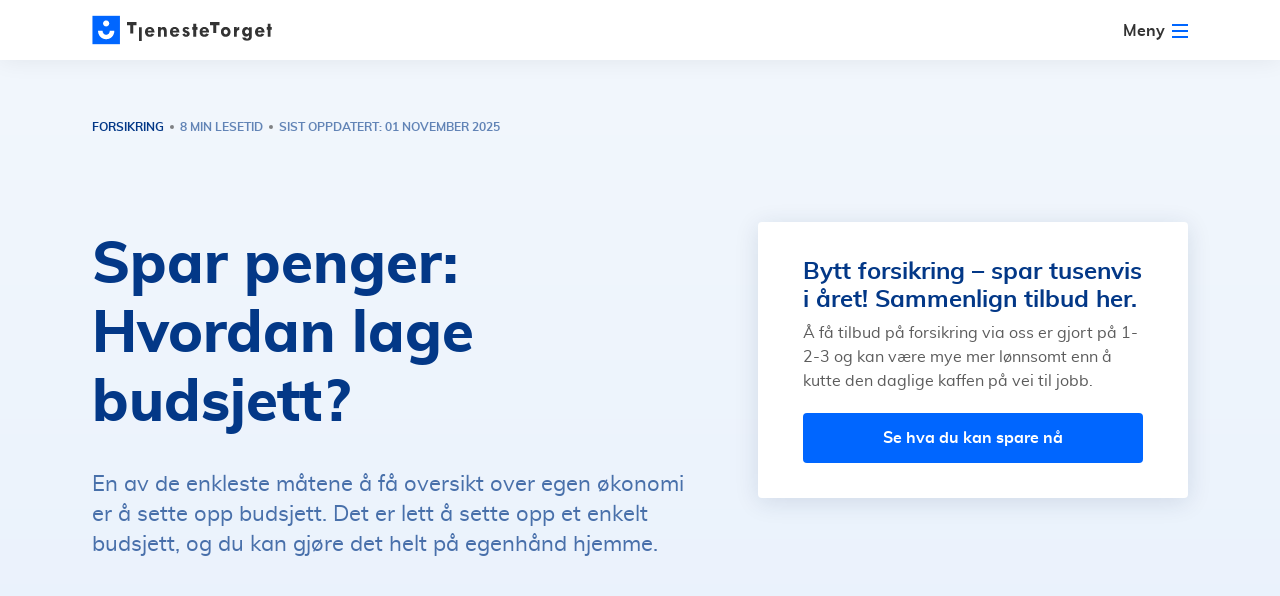

--- FILE ---
content_type: text/css
request_url: https://static.tjenestetorget.no/css/article.mystic.min.css?1768562920
body_size: 57949
content:
@charset "UTF-8";.FormDropDown__label,.FormTextArea__label,.Input__label{will-change:font-size,margin-top}.FormCheckboxGroupItem__input,.FormCheckbox__input,.FormRadioGroupItem__input,.FormRadioItem__input,.slick-slider{-webkit-tap-highlight-color:transparent}.flatpickr-calendar{opacity:0;display:none;text-align:center;visibility:hidden;-webkit-animation:none;animation:none;direction:ltr;border:0;font-size:14px;line-height:24px;position:absolute;-webkit-box-sizing:border-box;box-sizing:border-box;-ms-touch-action:manipulation;touch-action:manipulation;background:#fff;-webkit-box-shadow:1px 0 0 #e6e6e6,-1px 0 0 #e6e6e6,0 1px 0 #e6e6e6,0 -1px 0 #e6e6e6,0 3px 13px rgba(0,0,0,.08)}.flatpickr-calendar.inline,.flatpickr-calendar.open{opacity:1;max-height:640px;visibility:visible}.flatpickr-day.hidden,.slick-loading .slick-slide,.slick-loading .slick-track{visibility:hidden}.flatpickr-calendar.open{display:inline-block;z-index:99999}.flatpickr-calendar.animate.open{-webkit-animation:fpFadeInDown .3s cubic-bezier(.23,1,.32,1);animation:fpFadeInDown .3s cubic-bezier(.23,1,.32,1)}.flatpickr-calendar.inline{display:block;position:relative;top:2px}.flatpickr-calendar.static{position:absolute;top:calc(100% + 2px)}.flatpickr-calendar.static.open{z-index:999;display:block}.flatpickr-calendar.multiMonth .flatpickr-days .dayContainer:nth-child(n+1) .flatpickr-day.inRange:nth-child(7n+7){-webkit-box-shadow:none!important;box-shadow:none!important}.flatpickr-calendar.multiMonth .flatpickr-days .dayContainer:nth-child(n+2) .flatpickr-day.inRange:nth-child(7n+1){-webkit-box-shadow:-2px 0 0 #e6e6e6,5px 0 0 #e6e6e6;box-shadow:-2px 0 0 #e6e6e6,5px 0 0 #e6e6e6}.flatpickr-calendar .hasTime .dayContainer,.flatpickr-calendar .hasWeeks .dayContainer{border-bottom:0;border-bottom-right-radius:0;border-bottom-left-radius:0}.flatpickr-calendar .hasWeeks .dayContainer{border-left:0}.flatpickr-calendar.showTimeInput.hasTime .flatpickr-time{height:40px;border-top:1px solid #e6e6e6}.flatpickr-calendar.noCalendar.hasTime .flatpickr-time{height:auto}.flatpickr-calendar:after,.flatpickr-calendar:before{position:absolute;pointer-events:none;border:solid transparent;content:'';height:0;width:0;left:22px}.flatpickr-calendar.rightMost:after,.flatpickr-calendar.rightMost:before{left:auto;right:22px}.flatpickr-calendar:before{border-width:5px;margin:0 -5px}.flatpickr-calendar:after{border-width:4px;margin:0 -4px}.flatpickr-calendar.arrowTop:after,.flatpickr-calendar.arrowTop:before{bottom:100%}.flatpickr-calendar.arrowTop:before{border-bottom-color:#e6e6e6}.flatpickr-calendar.arrowTop:after{border-bottom-color:#fff}.flatpickr-calendar.arrowBottom:after,.flatpickr-calendar.arrowBottom:before{top:100%}.flatpickr-calendar.arrowBottom:before{border-top-color:#e6e6e6}.flatpickr-calendar.arrowBottom:after{border-top-color:#fff}.flatpickr-calendar:focus{outline:0}.flatpickr-wrapper{position:relative;display:inline-block}.flatpickr-months,.flatpickr-weekdays{display:-webkit-box;display:-webkit-flex;display:-ms-flexbox}.flatpickr-months{display:flex}.flatpickr-months .flatpickr-month{background:0 0;color:rgba(0,0,0,.9);fill:rgba(0,0,0,.9);height:28px;line-height:1;text-align:center;position:relative;-webkit-user-select:none;-moz-user-select:none;-ms-user-select:none;user-select:none;overflow:hidden;-webkit-box-flex:1;-webkit-flex:1;-ms-flex:1;flex:1}.flatpickr-months .flatpickr-next-month,.flatpickr-months .flatpickr-prev-month{text-decoration:none;cursor:pointer;position:absolute;top:0;line-height:16px;height:28px;padding:10px;z-index:3;color:rgba(0,0,0,.9);fill:rgba(0,0,0,.9)}.flatpickr-months .flatpickr-next-month i,.flatpickr-months .flatpickr-prev-month i,.numInputWrapper{position:relative}.flatpickr-months .flatpickr-next-month.disabled,.flatpickr-months .flatpickr-prev-month.disabled{display:none}.flatpickr-months .flatpickr-next-month.flatpickr-prev-month,.flatpickr-months .flatpickr-prev-month.flatpickr-prev-month{left:0}.flatpickr-months .flatpickr-next-month.flatpickr-next-month,.flatpickr-months .flatpickr-prev-month.flatpickr-next-month{right:0}.flatpickr-months .flatpickr-next-month:hover,.flatpickr-months .flatpickr-prev-month:hover{color:#959ea9}.flatpickr-months .flatpickr-next-month:hover svg,.flatpickr-months .flatpickr-prev-month:hover svg{fill:#f64747}.flatpickr-months .flatpickr-next-month svg,.flatpickr-months .flatpickr-prev-month svg{width:14px;height:14px}.flatpickr-months .flatpickr-next-month svg path,.flatpickr-months .flatpickr-prev-month svg path{-webkit-transition:fill .1s;transition:fill .1s;fill:inherit}.numInputWrapper{height:auto}.numInputWrapper input,.numInputWrapper span{display:inline-block}.numInputWrapper input{width:100%}.numInputWrapper input::-ms-clear{display:none}.numInputWrapper span{position:absolute;right:0;width:14px;padding:0 4px 0 2px;height:50%;line-height:50%;opacity:0;cursor:pointer;border:1px solid rgba(57,57,57,.15);-webkit-box-sizing:border-box;box-sizing:border-box}.numInputWrapper span:hover{background:rgba(0,0,0,.1)}.numInputWrapper span:active{background:rgba(0,0,0,.2)}.flatpickr-current-month span.cur-month:hover,.numInputWrapper:hover{background:rgba(0,0,0,.05)}.numInputWrapper span:after{display:block;content:"";position:absolute}.numInputWrapper span.arrowUp{top:0;border-bottom:0}.numInputWrapper span.arrowUp:after{border-left:4px solid transparent;border-right:4px solid transparent;border-bottom:4px solid rgba(57,57,57,.6);top:26%}.numInputWrapper span.arrowDown{top:50%}.numInputWrapper span.arrowDown:after{border-left:4px solid transparent;border-right:4px solid transparent;border-top:4px solid rgba(57,57,57,.6);top:40%}.numInputWrapper span svg{width:inherit;height:auto}.numInputWrapper span svg path{fill:rgba(0,0,0,.5)}.numInputWrapper:hover span{opacity:1}.flatpickr-current-month{font-size:135%;font-weight:300;color:inherit;position:absolute;width:75%;left:12.5%;padding:6.16px 0 0;line-height:1;height:28px;display:inline-block;text-align:center;-webkit-transform:translate3d(0,0,0);transform:translate3d(0,0,0)}.flatpickr-current-month span.cur-month{font-family:inherit;font-weight:700;color:inherit;display:inline-block;margin-left:.5ch;padding:0}.flatpickr-current-month .numInputWrapper{width:6ch;width:7ch\9;display:inline-block}.flatpickr-current-month .numInputWrapper span.arrowUp:after{border-bottom-color:rgba(0,0,0,.9)}.flatpickr-current-month .numInputWrapper span.arrowDown:after{border-top-color:rgba(0,0,0,.9)}.flatpickr-current-month input.cur-year{background:0 0;-webkit-box-sizing:border-box;box-sizing:border-box;color:inherit;cursor:text;padding:0 0 0 .5ch;margin:0;display:inline-block;font-size:inherit;font-family:inherit;font-weight:300;line-height:inherit;height:auto;border:0;border-radius:0;vertical-align:initial}.flatpickr-current-month input.cur-year:focus{outline:0}.flatpickr-current-month input.cur-year[disabled],.flatpickr-current-month input.cur-year[disabled]:hover{font-size:100%;color:rgba(0,0,0,.5);background:0 0;pointer-events:none}.flatpickr-weekdays{background:0 0;text-align:center;overflow:hidden;width:100%;display:flex;-webkit-box-align:center;-webkit-align-items:center;-ms-flex-align:center;align-items:center;height:28px}.flatpickr-weekdays .flatpickr-weekdaycontainer{display:-webkit-box;display:-webkit-flex;display:-ms-flexbox;display:flex;-webkit-box-flex:1;-webkit-flex:1;-ms-flex:1;flex:1}span.flatpickr-weekday{cursor:default;font-size:90%;background:0 0;color:rgba(0,0,0,.54);line-height:1;margin:0;text-align:center;display:block;-webkit-box-flex:1;-webkit-flex:1;-ms-flex:1;flex:1;font-weight:bolder}.dayContainer,.flatpickr-weeks{padding:1px 0 0}.flatpickr-days{position:relative;overflow:hidden;display:-webkit-box;display:-webkit-flex;display:-ms-flexbox;display:flex;-webkit-box-align:start;-webkit-align-items:flex-start;-ms-flex-align:start;align-items:flex-start;width:307.88px}.flatpickr-days:focus{outline:0}.dayContainer{padding:0;outline:0;text-align:left;width:307.88px;min-width:307.88px;max-width:307.88px;-webkit-box-sizing:border-box;box-sizing:border-box;display:inline-block;display:-ms-flexbox;display:-webkit-box;display:-webkit-flex;display:flex;-webkit-flex-wrap:wrap;flex-wrap:wrap;-ms-flex-wrap:wrap;-ms-flex-pack:justify;-webkit-justify-content:space-around;justify-content:space-around;-webkit-transform:translate3d(0,0,0);transform:translate3d(0,0,0);opacity:1}.dayContainer+.dayContainer{-webkit-box-shadow:-1px 0 0 #e6e6e6;box-shadow:-1px 0 0 #e6e6e6}.flatpickr-day{background:0 0;border:1px solid transparent;border-radius:150px;-webkit-box-sizing:border-box;box-sizing:border-box;color:#393939;cursor:pointer;font-weight:400;width:14.2857143%;-webkit-flex-basis:14.2857143%;-ms-flex-preferred-size:14.2857143%;flex-basis:14.2857143%;max-width:39px;height:39px;line-height:39px;margin:0;display:inline-block;position:relative;-webkit-box-pack:center;-webkit-justify-content:center;-ms-flex-pack:center;justify-content:center;text-align:center}.flatpickr-day.inRange,.flatpickr-day.nextMonthDay.inRange,.flatpickr-day.nextMonthDay.today.inRange,.flatpickr-day.nextMonthDay:focus,.flatpickr-day.nextMonthDay:hover,.flatpickr-day.prevMonthDay.inRange,.flatpickr-day.prevMonthDay.today.inRange,.flatpickr-day.prevMonthDay:focus,.flatpickr-day.prevMonthDay:hover,.flatpickr-day.today.inRange,.flatpickr-day:focus,.flatpickr-day:hover{cursor:pointer;outline:0;background:#e6e6e6;border-color:#e6e6e6}.flatpickr-day.today{border-color:#959ea9}.flatpickr-day.today:focus,.flatpickr-day.today:hover{border-color:#959ea9;background:#959ea9;color:#fff}.flatpickr-day.endRange,.flatpickr-day.endRange.inRange,.flatpickr-day.endRange.nextMonthDay,.flatpickr-day.endRange.prevMonthDay,.flatpickr-day.endRange:focus,.flatpickr-day.endRange:hover,.flatpickr-day.selected,.flatpickr-day.selected.inRange,.flatpickr-day.selected.nextMonthDay,.flatpickr-day.selected.prevMonthDay,.flatpickr-day.selected:focus,.flatpickr-day.selected:hover,.flatpickr-day.startRange,.flatpickr-day.startRange.inRange,.flatpickr-day.startRange.nextMonthDay,.flatpickr-day.startRange.prevMonthDay,.flatpickr-day.startRange:focus,.flatpickr-day.startRange:hover{background:#569ff7;-webkit-box-shadow:none;box-shadow:none;color:#fff;border-color:#569ff7}.flatpickr-day.endRange.startRange,.flatpickr-day.selected.startRange,.flatpickr-day.startRange.startRange{border-radius:50px 0 0 50px}.flatpickr-day.endRange.endRange,.flatpickr-day.selected.endRange,.flatpickr-day.startRange.endRange{border-radius:0 50px 50px 0}.flatpickr-day.endRange.startRange+.endRange:not(:nth-child(7n+1)),.flatpickr-day.selected.startRange+.endRange:not(:nth-child(7n+1)),.flatpickr-day.startRange.startRange+.endRange:not(:nth-child(7n+1)){-webkit-box-shadow:-10px 0 0 #569ff7;box-shadow:-10px 0 0 #569ff7}.flatpickr-day.endRange.startRange.endRange,.flatpickr-day.selected.startRange.endRange,.flatpickr-day.startRange.startRange.endRange{border-radius:50px}.flatpickr-day.inRange{border-radius:0;-webkit-box-shadow:-5px 0 0 #e6e6e6,5px 0 0 #e6e6e6;box-shadow:-5px 0 0 #e6e6e6,5px 0 0 #e6e6e6}.flatpickr-day.disabled,.flatpickr-day.disabled:hover,.flatpickr-day.nextMonthDay,.flatpickr-day.notAllowed,.flatpickr-day.notAllowed.nextMonthDay,.flatpickr-day.notAllowed.prevMonthDay,.flatpickr-day.prevMonthDay{color:rgba(57,57,57,.3);background:0 0;border-color:transparent;cursor:default}.flatpickr-day.disabled,.flatpickr-day.disabled:hover{cursor:not-allowed;color:rgba(57,57,57,.1)}.flatpickr-day.week.selected{border-radius:0;-webkit-box-shadow:-5px 0 0 #569ff7,5px 0 0 #569ff7;box-shadow:-5px 0 0 #569ff7,5px 0 0 #569ff7}.rangeMode .flatpickr-day{margin-top:1px}.flatpickr-weekwrapper{display:inline-block;float:left}.flatpickr-weekwrapper .flatpickr-weeks{padding:0 12px;-webkit-box-shadow:1px 0 0 #e6e6e6;box-shadow:1px 0 0 #e6e6e6}.flatpickr-weekwrapper .flatpickr-weekday{float:none;width:100%;line-height:28px}.flatpickr-weekwrapper span.flatpickr-day,.flatpickr-weekwrapper span.flatpickr-day:hover{display:block;width:100%;max-width:none;color:rgba(57,57,57,.3);background:0 0;cursor:default;border:none}.flatpickr-innerContainer{display:block;display:-webkit-box;display:-webkit-flex;display:-ms-flexbox;display:flex;-webkit-box-sizing:border-box;box-sizing:border-box;overflow:hidden}.flatpickr-rContainer{display:inline-block;padding:0;-webkit-box-sizing:border-box;box-sizing:border-box}.flatpickr-time,html.partner .main{display:-webkit-box;display:-webkit-flex;display:-ms-flexbox}.flatpickr-time{text-align:center;outline:0;height:0;line-height:40px;max-height:40px;-webkit-box-sizing:border-box;box-sizing:border-box;overflow:hidden;display:flex}.flatpickr-time:after{content:"";display:table;clear:both}.flatpickr-time .numInputWrapper{-webkit-box-flex:1;-webkit-flex:1;-ms-flex:1;flex:1;width:40%;height:40px;float:left}.flatpickr-time .numInputWrapper span.arrowUp:after{border-bottom-color:#393939}.flatpickr-time .numInputWrapper span.arrowDown:after{border-top-color:#393939}.flatpickr-time.hasSeconds .numInputWrapper{width:26%}.flatpickr-time.time24hr .numInputWrapper{width:49%}.flatpickr-time input{background:0 0;-webkit-box-shadow:none;box-shadow:none;border:0;border-radius:0;text-align:center;margin:0;padding:0;height:inherit;line-height:inherit;color:#393939;font-size:14px;position:relative;-webkit-box-sizing:border-box;box-sizing:border-box}*,.slick-slider,::after,::before{box-sizing:border-box}.flatpickr-time input.flatpickr-hour{font-weight:700}.flatpickr-time input.flatpickr-minute,.flatpickr-time input.flatpickr-second{font-weight:400}.flatpickr-time input:focus{outline:0;border:0}.flatpickr-time .flatpickr-am-pm,.flatpickr-time .flatpickr-time-separator{height:inherit;display:inline-block;float:left;line-height:inherit;color:#393939;font-weight:700;width:2%;-webkit-user-select:none;-moz-user-select:none;-ms-user-select:none;user-select:none;-webkit-align-self:center;-ms-flex-item-align:center;align-self:center}.flatpickr-time .flatpickr-am-pm{outline:0;width:18%;cursor:pointer;text-align:center;font-weight:400}.flatpickr-time .flatpickr-am-pm:focus,.flatpickr-time .flatpickr-am-pm:hover,.flatpickr-time input:focus,.flatpickr-time input:hover{background:#f3f3f3}.flatpickr-input[readonly]{cursor:pointer}@-webkit-keyframes fpFadeInDown{from{opacity:0;-webkit-transform:translate3d(0,-20px,0);transform:translate3d(0,-20px,0)}to{opacity:1;-webkit-transform:translate3d(0,0,0);transform:translate3d(0,0,0)}}@keyframes fpFadeInDown{from{opacity:0;-webkit-transform:translate3d(0,-20px,0);transform:translate3d(0,-20px,0)}to{opacity:1;-webkit-transform:translate3d(0,0,0);transform:translate3d(0,0,0)}}.rangeslider{margin:20px 0;position:relative;background:#e6e6e6;-ms-touch-action:none;touch-action:none}.rangeslider,.rangeslider .rangeslider__fill{display:block;box-shadow:inset 0 1px 3px rgba(0,0,0,.4)}.rangeslider .rangeslider__handle{background:#fff;border:1px solid #ccc;cursor:pointer;display:inline-block;position:absolute;box-shadow:0 1px 3px rgba(0,0,0,.4),0 -1px 3px rgba(0,0,0,.4)}.rangeslider .rangeslider__handle .rangeslider__active{opacity:1}.rangeslider .rangeslider__handle-tooltip{width:40px;height:40px;text-align:center;position:absolute;background-color:rgba(0,0,0,.8);font-weight:400;font-size:14px;transition:all .1s ease-in;border-radius:4px;display:inline-block;color:#fff;left:50%;transform:translate3d(-50%,0,0)}.rangeslider .rangeslider__handle-tooltip span{margin-top:12px;display:inline-block;line-height:100%}.rangeslider .rangeslider__handle-tooltip:after{content:' ';position:absolute;width:0;height:0}.rangeslider-horizontal{height:12px;border-radius:10px}.rangeslider-horizontal .rangeslider__fill{height:100%;background-color:#7cb342;border-radius:10px;top:0}.rangeslider-horizontal .rangeslider__handle{width:30px;height:30px;border-radius:30px;top:50%;transform:translate3d(-50%,-50%,0)}.rangeslider-horizontal .rangeslider__handle:after{content:' ';position:absolute;width:16px;height:16px;top:6px;left:6px;border-radius:50%;background-color:#dadada;box-shadow:0 1px 3px rgba(0,0,0,.4) inset,0 -1px 3px rgba(0,0,0,.4) inset}.rangeslider-horizontal .rangeslider__handle-tooltip{top:-55px}.rangeslider-horizontal .rangeslider__handle-tooltip:after{border-left:8px solid transparent;border-right:8px solid transparent;border-top:8px solid rgba(0,0,0,.8);left:50%;bottom:-8px;transform:translate3d(-50%,0,0)}.rangeslider-vertical{margin:20px auto;height:150px;max-width:10px;background-color:transparent}.rangeslider-vertical .rangeslider__fill,.rangeslider-vertical .rangeslider__handle{position:absolute}.rangeslider-vertical .rangeslider__fill{width:100%;background-color:#7cb342;box-shadow:none;bottom:0}.rangeslider-vertical .rangeslider__handle{width:30px;height:10px;left:-10px;box-shadow:none}.rangeslider-vertical .rangeslider__handle-tooltip{left:-100%;top:50%;transform:translate3d(-50%,-50%,0)}.rangeslider-vertical .rangeslider__handle-tooltip:after{border-top:8px solid transparent;border-bottom:8px solid transparent;border-left:8px solid rgba(0,0,0,.8);left:100%;top:12px}.rangeslider-reverse.rangeslider-horizontal .rangeslider__fill{right:0}.rangeslider-reverse.rangeslider-vertical .rangeslider__fill{top:0;bottom:inherit}.rangeslider__labels{position:relative}.rangeslider-vertical .rangeslider__labels{position:relative;list-style-type:none;margin:0 0 0 24px;padding:0;text-align:left;width:250px;height:100%;left:10px}.rangeslider-vertical .rangeslider__labels .rangeslider__label-item{position:absolute;transform:translate3d(0,-50%,0)}.rangeslider-vertical .rangeslider__labels .rangeslider__label-item::before{content:'';width:10px;height:2px;background:#000;position:absolute;left:-14px;top:50%;transform:translateY(-50%);z-index:-1}.rangeslider__labels .rangeslider__label-item{position:absolute;font-size:14px;cursor:pointer;display:inline-block;top:10px;transform:translate3d(-50%,0,0)}.tooltip-container{background-color:#fff;border-radius:3px;border:1px solid silver;box-shadow:0 2px 4px rgba(0,0,0,.18);display:flex;flex-direction:column;margin:.4rem;padding:.4rem;transition:opacity .3s;z-index:2147483647}.tooltip-arrow{height:1rem;position:absolute;width:1rem}.tooltip-arrow::after,.tooltip-arrow::before{border-style:solid;height:0;margin:auto;width:0;display:block;content:''}.tooltip-arrow::after{position:absolute}.tooltip-arrow[data-placement*=bottom]{height:1rem;left:0;margin-top:-.4rem;top:0;width:1rem}.tooltip-arrow[data-placement*=bottom]::before{border-color:transparent transparent silver;border-width:0 .5rem .4rem;position:absolute;top:-1px}.tooltip-arrow[data-placement*=bottom]::after{border-color:transparent transparent #fff;border-width:0 .5rem .4rem}.tooltip-arrow[data-placement*=top]{bottom:0;height:1rem;left:0;margin-bottom:-1rem;width:1rem}.tooltip-arrow[data-placement*=top]::before{border-color:silver transparent transparent;border-width:.4rem .5rem 0;position:absolute;top:1px}.slick-list,.slick-slider,.slick-track,html,iframe,img,textarea{position:relative}.tooltip-arrow[data-placement*=top]::after{border-color:#fff transparent transparent;border-width:.4rem .5rem 0}.tooltip-arrow[data-placement*=right]{height:1rem;left:0;margin-left:-.7rem;width:1rem}.tooltip-arrow[data-placement*=right]::before{border-color:transparent silver transparent transparent;border-width:.5rem .4rem .5rem 0}.tooltip-arrow[data-placement*=right]::after{border-color:transparent #fff transparent transparent;border-width:.5rem .4rem .5rem 0;left:6px;top:0}.tooltip-arrow[data-placement*=left]{height:1rem;margin-right:-.7rem;right:0;width:1rem}.tooltip-arrow[data-placement*=left]::before{border-color:transparent transparent transparent silver;border-width:.5rem 0 .5rem .4em}.tooltip-arrow[data-placement*=left]::after{border-color:transparent transparent transparent #fff;border-width:.5rem 0 .5rem .4em;left:3px;top:0}.slick-slider{display:block;-webkit-user-select:none;-moz-user-select:none;-ms-user-select:none;user-select:none;-webkit-touch-callout:none;-khtml-user-select:none;-ms-touch-action:pan-y;touch-action:pan-y}.slick-list{display:block;overflow:hidden;margin:0;padding:0}.slick-list:focus{outline:0}.slick-list.dragging{cursor:pointer;cursor:hand}.slick-slider .slick-list,.slick-slider .slick-track{-webkit-transform:translate3d(0,0,0);-moz-transform:translate3d(0,0,0);-ms-transform:translate3d(0,0,0);-o-transform:translate3d(0,0,0);transform:translate3d(0,0,0)}.slick-track{top:0;left:0;display:block;margin-left:auto;margin-right:auto}.slick-track:after,.slick-track:before{display:table;content:''}.slick-track:after{clear:both}.slick-slide{display:none;float:left;height:100%;min-height:1px}html.iframe,html.iframe body,img{height:auto}[dir=rtl] .slick-slide{float:right}.slick-slide img{display:block}.slick-slide.slick-loading img{display:none}.slick-slide.dragging img{pointer-events:none}.slick-initialized .slick-slide{display:block}.slick-vertical .slick-slide{display:block;height:auto;border:1px solid transparent}.slick-arrow.slick-hidden{display:none}html{height:100%;min-width:320px}html.page_state_disabled body{overflow:hidden}#root,body{-webkit-box-direction:normal;width:100%;height:100%;-webkit-box-orient:vertical}html.iframe .progressbar__header{top:0}html.partner .main{display:flex}body{display:-webkit-box;display:-webkit-flex;display:-ms-flexbox;display:flex;-webkit-flex-direction:column;-ms-flex-direction:column;flex-direction:column;background:#FFF}button{margin:0;padding:0;background:0 0;border:0;text-decoration:none;line-height:normal;outline:0;-webkit-user-select:none;-moz-user-select:none;-ms-user-select:none;user-select:none}input:not([type]),input[type=password],input[type=date],input[type=datetime],input[type=datetime-local],input[type=month],input[type=week],input[type=email],input[type=number],input[type=search],input[type=tel],input[type=time],input[type=url],input[type=color],input[type=text],textarea{position:relative;display:block;-webkit-appearance:none;-moz-appearance:none;appearance:none;outline:0}.BlogSubscriptionModal__close,textarea{-webkit-appearance:none;-moz-appearance:none}input:not([type])::-webkit-contacts-auto-fill-button,input[type=password]::-webkit-contacts-auto-fill-button,input[type=date]::-webkit-contacts-auto-fill-button,input[type=datetime]::-webkit-contacts-auto-fill-button,input[type=datetime-local]::-webkit-contacts-auto-fill-button,input[type=month]::-webkit-contacts-auto-fill-button,input[type=week]::-webkit-contacts-auto-fill-button,input[type=email]::-webkit-contacts-auto-fill-button,input[type=number]::-webkit-contacts-auto-fill-button,input[type=search]::-webkit-contacts-auto-fill-button,input[type=tel]::-webkit-contacts-auto-fill-button,input[type=time]::-webkit-contacts-auto-fill-button,input[type=url]::-webkit-contacts-auto-fill-button,input[type=color]::-webkit-contacts-auto-fill-button,input[type=text]::-webkit-contacts-auto-fill-button,textarea::-webkit-contacts-auto-fill-button{visibility:hidden;display:none!important;pointer-events:none;position:absolute;right:0}input[type=date]{line-height:62px}input:not([type])::-ms-clear,input:not([type])::-ms-reveal,input[type=password]::-ms-clear,input[type=password]::-ms-reveal,input[type=date]::-ms-clear,input[type=date]::-ms-reveal,input[type=datetime]::-ms-clear,input[type=datetime]::-ms-reveal,input[type=datetime-local]::-ms-clear,input[type=datetime-local]::-ms-reveal,input[type=month]::-ms-clear,input[type=month]::-ms-reveal,input[type=week]::-ms-clear,input[type=week]::-ms-reveal,input[type=email]::-ms-clear,input[type=email]::-ms-reveal,input[type=number]::-ms-clear,input[type=number]::-ms-reveal,input[type=search]::-ms-clear,input[type=search]::-ms-reveal,input[type=tel]::-ms-clear,input[type=tel]::-ms-reveal,input[type=time]::-ms-clear,input[type=time]::-ms-reveal,input[type=url]::-ms-clear,input[type=url]::-ms-reveal,input[type=color]::-ms-clear,input[type=color]::-ms-reveal,input[type=text]::-ms-clear,input[type=text]::-ms-reveal,textarea::-ms-clear,textarea::-ms-reveal{display:none}.formElement__header label,iframe,img,textarea{display:block}textarea{appearance:none;outline:0;resize:none}label+.formHint.formHint_type_content{margin-top:0;margin-bottom:4px}#root,.articleHero__content{display:-webkit-box;display:-webkit-flex;display:-ms-flexbox}.formInput_width_small>div[class*="__wrapper"]>div[class*="__content"]{max-width:126px}.formInput_width_small.formInput_state_suffix>div[class*="__wrapper"]>div[class*="__content"] input{padding-left:10px;padding-right:44px}.formInput_width_medium>div[class*="__wrapper"]>div[class*="__content"]{max-width:252px}.pt-big{padding-top:100px}.pb-big{padding-bottom:100px}.pt-small{padding-top:50px}.pb-small{padding-bottom:50px}#root{display:flex;-webkit-flex-direction:column;-ms-flex-direction:column;flex-direction:column}a,abbr,acronym,address,applet,article,aside,audio,b,big,blockquote,body,canvas,caption,center,cite,code,dd,del,details,dfn,div,dl,dt,em,embed,fieldset,figcaption,figure,footer,form,h1,h2,h3,h4,h5,h6,header,hgroup,html,i,iframe,img,ins,kbd,label,legend,li,mark,menu,nav,object,ol,output,p,pre,q,ruby,s,samp,section,small,span,strike,strong,sub,summary,sup,table,tbody,td,tfoot,th,thead,time,tr,tt,u,ul,var,video{margin:0;padding:0;border:0;font:inherit;font-size:100%;vertical-align:baseline}iframe,img,ol,p,ul{margin-bottom:1.3em}h2,h3,h4{line-height:1.2}h1,h6{line-height:1.3}.slick-dots li button:before,body{-webkit-font-smoothing:antialiased}iframe,img{max-width:100%;margin-left:auto;margin-right:auto}h1,h2,h3,h4,h5,h6{color:#033887}body{font-weight:400;font-family:muliregular,Helvetica,Arial,sans-serif;font-size:18px;line-height:1.7;color:#333}.articleHero__info,b,strong{font-family:mulibold,Helvetica,Arial,sans-serif}h1{font-size:48px}h2{font-size:34px}h3{font-size:24px}h4{font-size:20px}h5{font-size:16px;line-height:1.4}h6{font-size:14px}a{color:#06F;text-decoration:none;-webkit-transition:color .3s ease;transition:color .3s ease}p>a{padding:0 5px;border-radius:4px;background-color:#EEF4FB;overflow-wrap:break-word}ol,ul{padding-left:25.2px}ul li{list-style:disc}em,i{font-style:italic}.text-center{text-align:center}.text-right{text-align:right}.articleHero__formFooter,.landingText__heading.landingText__heading_theme_centered,.landingText__menu__element .formPlaceholder__content,.landingText__menu__element__text,.landingText__menu__element__title{text-align:center}body .lSSlideOuter .lSPager.lSpg{margin-top:40px!important}body .lSSlideOuter .lSPager.lSpg>li{width:18px;height:18px}body .lSSlideOuter .lSPager.lSpg>li a{display:block;width:8px;height:8px;background-color:#FFF;border:1px solid #808a99}body .lSSlideOuter .lSPager.lSpg>li:hover a{background-color:#808a99}body .lSSlideOuter .lSPager.lSpg>li.active a{background-color:#7f8998}body .flatpickr-calendar{width:344px;padding-left:8px;padding-right:8px;border-radius:0}body .flatpickr-calendar:after,body .flatpickr-calendar:before{display:none}body .flatpickr-calendar .flatpickr-rContainer{display:block;width:100%}body .flatpickr-calendar .dayContainer{max-width:100%;min-width:100%}body .flatpickr-calendar .flatpickr-current-month{padding-top:10px}body .flatpickr-calendar .flatpickr-current-month .cur-month{margin-right:10px}body .flatpickr-calendar .flatpickr-month{height:56px}body .flatpickr-calendar .flatpickr-next-month,body .flatpickr-calendar .flatpickr-prev-month{width:30px;height:30px;top:10px;padding:0;background-color:#667285;border-radius:50%}body .flatpickr-calendar .flatpickr-next-month svg,body .flatpickr-calendar .flatpickr-prev-month svg{position:absolute;display:block;width:12px;height:18px;top:50%;left:50%;-webkit-transform:translate(-50%,-50%);-ms-transform:translate(-50%,-50%);transform:translate(-50%,-50%)}body .flatpickr-calendar .flatpickr-next-month svg path,body .flatpickr-calendar .flatpickr-prev-month svg path{fill:#FFF;stroke:#FFF;stroke-width:1px}.articleBottomPanel__preview svg path,.articleBottomPanel__preview svg use,.landingText__menu__contents__expand svg use{fill:currentColor}body .flatpickr-calendar .flatpickr-prev-month.flatpickr-prev-month{left:6px}body .flatpickr-calendar .flatpickr-next-month.flatpickr-next-month{right:6px}body .flatpickr-calendar span.flatpickr-weekday{color:#333}body .flatpickr-calendar .flatpickr-day{max-width:none;font-size:16px;color:#001433;border-radius:0;border-color:#FFF!important;background-color:#fafafb}body .flatpickr-calendar .flatpickr-day.nextMonthDay:focus,body .flatpickr-calendar .flatpickr-day.prevMonthDay:focus,body .flatpickr-calendar .flatpickr-day.today:hover{border-color:#FFF}body .flatpickr-calendar .flatpickr-day:focus{background-color:#f2f7ff}body .flatpickr-calendar .flatpickr-day:hover{color:#06F;background-color:#f2f7ff}body .flatpickr-calendar .flatpickr-day.today{background-color:#e6e8eb;border-color:#FFF}body .flatpickr-calendar .flatpickr-day.selected{color:#FFF;background-color:#06F}body .flatpickr-calendar .flatpickr-day.selected:focus,body .flatpickr-calendar .flatpickr-day.selected:hover{background-color:#06F}body .flatpickr-calendar .flatpickr-day.nextMonthDay,body .flatpickr-calendar .flatpickr-day.prevMonthDay{background-color:transparent}body .flatpickr-calendar .dayContainer,body .flatpickr-calendar .flatpickr-days{width:100%}body .autocomplete-suggestions{background-color:#FFF;box-shadow:0 2px 6px rgba(0,0,0,.3);overflow-y:scroll}body .autocomplete-suggestion{padding:0 12px;font-size:18px;line-height:56px;color:#06F;border-top:1px solid #E6E6E6;white-space:nowrap;cursor:pointer}body .autocomplete-suggestion.autocomplete-selected{background-color:#fafafb}.articleHero{padding-left:40px;padding-right:40px;background-color:#EAF1FA;background-image:-webkit-linear-gradient(top,#F2F7FD,#EAF2FC);background-image:linear-gradient(to bottom,#F2F7FD,#EAF2FC)}.articleHero__wrapper{max-width:1096px;margin-left:auto;margin-right:auto;padding:60px 0}.articleHero__wrapper:after{content:" ";display:block;clear:both}.articleHero__content{display:flex}.articleBottomPanel__content,.articleHero__info__wrapper{display:-webkit-box;display:-webkit-flex;display:-ms-flexbox}.articleHero__column:nth-child(1){-webkit-box-flex:1;-webkit-flex:1;-ms-flex:1;flex:1;padding-right:60px;padding-bottom:40px}.articleHero__column:nth-child(2){width:430px;-webkit-box-flex:0;-webkit-flex:0 0 auto;-ms-flex:0 0 auto;flex:0 0 auto;margin-left:auto;-webkit-align-self:center;-ms-flex-item-align:center;-ms-grid-row-align:center;align-self:center}.articleHero__info{font-size:12px;text-transform:uppercase;color:rgba(3,56,135,.6);line-height:1.25;margin-bottom:90px;overflow:hidden}.articleHero__info__wrapper{display:flex;-webkit-box-align:center;-webkit-align-items:center;-ms-flex-align:center;align-items:center;-webkit-flex-wrap:wrap;-ms-flex-wrap:wrap;flex-wrap:wrap;margin-left:-16px}.articleHero__info__wrapper div{padding-left:16px;position:relative;margin-bottom:7px}.articleHero__info__wrapper div:first-child{color:#033887}.articleHero__info__wrapper div:before{content:'';display:block;position:absolute;top:5px;left:6px;width:4px;height:4px;border-radius:100%;background-color:rgba(51,51,51,.6)}.articleHero__form,.landingText__logo{border-radius:4px;background-color:#FFF}.articleHero__title h1,.articleHero__title h2,.articleHero__title h3,.articleHero__title h4,.articleHero__title h5,.articleHero__title h6{font-family:muliextrabold,Helvetica,Arial,sans-serif;color:#033887;font-size:58px;line-height:1.2}.articleHero__text{font-size:22px;line-height:1.4;color:rgba(3,56,135,.7);margin-top:30px}.articleHero__form{position:relative;overflow:hidden;box-shadow:0 4px 25px 0 rgba(8,38,83,.12);padding:35px 45px}.articleHero__formHeader{margin-bottom:16px}.articleHero__formTitle{margin-bottom:10px;font-family:mulibold,Helvetica,Arial,sans-serif;font-size:28px;line-height:1.2;color:#033887}.articleHero__formSubtitle{font-family:muliregular,Helvetica,Arial,sans-serif;font-size:16px;line-height:1.5;color:rgba(51,51,51,.8)}.articleHero__formSubtitle p:nth-last-child(-n+1){margin-bottom:0}.articleHero__formFooter{padding-top:20px;font-family:muliregular,Helvetica,Arial,sans-serif;font-size:14px;line-height:1.3;color:#5C6B7E}.articleHero.articleHero_theme_united .articleHero__column:nth-child(1){padding-right:0;padding-bottom:0}.articleHero.articleHero_theme_united .articleHero__info{margin-bottom:30px}.articleBottomPanel{display:block;display:none;-webkit-box-align:center;-webkit-align-items:center;-ms-flex-align:center;align-items:center;position:fixed;z-index:2;left:0;bottom:0;width:100%;height:80px;background-color:#FFF;box-shadow:0 0 40px 0 #0022562B;padding:10px 40px}.articleBottomPanel__wrapper{position:relative;display:block;max-width:1096px;margin-left:auto;margin-right:auto;width:100%}.articleBottomPanel__wrapper:after{content:" ";display:block;clear:both}.articleBottomPanel__content,.articleBottomPanel__footer,.articleBottomPanel__header{position:relative;display:block}.articleBottomPanel__content{display:flex;-webkit-box-align:center;-webkit-align-items:center;-ms-flex-align:center;align-items:center}.articleBottomPanel__preview{width:40px;height:40px;display:-webkit-box;display:-webkit-flex;display:-ms-flexbox;display:flex;-webkit-box-align:center;-webkit-align-items:center;-ms-flex-align:center;align-items:center;-webkit-box-pack:center;-webkit-justify-content:center;-ms-flex-pack:center;justify-content:center;-webkit-box-flex:0;-webkit-flex:0 0 auto;-ms-flex:0 0 auto;flex:0 0 auto;color:#06F}.articleBottomPanel__preview img{max-width:100%;max-height:100%;margin:0}.articleBottomPanel__preview svg{display:block;max-width:100%;max-height:100%}.articleBottomPanel__title{font-family:mulibold,Helvetica,Arial,sans-serif;font-size:18px;line-height:1.2;color:#033887;margin:0 15px;overflow:hidden;text-overflow:ellipsis;display:-webkit-box;-webkit-line-clamp:2;-webkit-box-orient:vertical}.articleBottomPanel__action{margin-left:auto;-webkit-box-flex:0;-webkit-flex:0 0 auto;-ms-flex:0 0 auto;flex:0 0 auto}.articleBottomPanel__placeholder{-webkit-box-flex:0;-webkit-flex:0 0 auto;-ms-flex:0 0 auto;flex:0 0 auto;height:80px;display:none}.articleBottomPanel .btn-squared{font-size:16px;padding-left:15px;padding-right:15px;min-width:194px}.landingText{position:relative;display:block}.landingText__wrapper{position:relative;display:block;max-width:1096px;margin-left:auto;margin-right:auto}.landingText__wrapper:after{content:" ";display:block;clear:both}.landingText__content,.landingText__footer,.landingText__header{position:relative;display:block}.landingText__container{padding-left:40px;padding-right:40px}.landingText__heading{width:100%;margin-bottom:30px}.landingText__title{width:66.10169%}.landingText__title h1,.landingText__title h2,.landingText__title h3,.landingText__title h4,.landingText__title h5,.landingText__title h6{font-family:mulisemibold,Helvetica,Arial,sans-serif;font-size:46px;line-height:1.2;color:#033887}.landingText__subtitle{margin-top:10px;font-size:20px;color:rgba(51,51,51,.7);line-height:1.2;width:66.10169%}.landingText__subtitle:first-child{margin-top:0}.landingText__content{display:-webkit-box;display:-webkit-flex;display:-ms-flexbox;display:flex;-webkit-box-pack:justify;-webkit-justify-content:space-between;-ms-flex-pack:justify;justify-content:space-between;-webkit-flex-wrap:wrap;-ms-flex-wrap:wrap;flex-wrap:wrap}.landingText__info{width:calc(100% - 335px)}.landingText__info .landingText__preview{display:block}.landingText__preview{width:100%;height:530px;background-repeat:no-repeat;background-size:cover;background-position:center center;position:relative;margin-bottom:180px;border-radius:4px;display:none}.landingText__logo{position:absolute;width:230px;height:230px;left:50%;-webkit-transform:translateX(-50%);-ms-transform:translateX(-50%);transform:translateX(-50%);bottom:-115px;display:-webkit-box;display:-webkit-flex;display:-ms-flexbox;display:flex;-webkit-box-align:center;-webkit-align-items:center;-ms-flex-align:center;align-items:center;-webkit-box-pack:center;-webkit-justify-content:center;-ms-flex-pack:center;justify-content:center;box-shadow:0 8px 36px 0 rgba(92,107,126,.15)}.landingText__logo img{margin-bottom:0}.landingText__logo svg{display:block;max-width:100%;max-height:100%}.landingText__menu{width:335px;padding-left:36px;display:-webkit-box;display:-webkit-flex;display:-ms-flexbox;display:flex}.landingText__menu__content{position:relative;width:100%}.landingText__menu__contents>div{font-family:mulibold,Helvetica,Arial,sans-serif;font-size:16px;line-height:1.4;margin-bottom:17px;text-transform:uppercase;color:#033887}.landingText__menu__contents li,.landingText__menu__contents ul{list-style:none;margin:0;padding:0}.landingText__menu__contents li{margin-bottom:16px}.landingText__menu__contents li:nth-last-child(-n+1){margin-bottom:0}.landingText__menu__contents li a{display:block;position:relative;padding-left:13px;outline:0;font-size:16px;line-height:1.2;-webkit-transition:color .3s ease;transition:color .3s ease}.landingText__menu__contents li a:before{content:'';display:block;position:absolute;left:0;top:6px;width:6px;height:6px;background-color:#06F;border-radius:100%;-webkit-transition:background-color .3s ease;transition:background-color .3s ease}.landingText__menu__contents.landingText__menu__contents_type_expandable ul{position:relative;max-height:200px;overflow:hidden}.landingText__menu__contents.landingText__menu__contents_type_expandable ul::before{content:'';position:absolute;z-index:1;pointer-events:none;display:block;width:100%;height:160px;left:0;bottom:0;background-image:-webkit-linear-gradient(bottom,#FFF -30%,rgba(255,255,255,0));background-image:linear-gradient(to top,#FFF -30%,rgba(255,255,255,0))}.landingText__menu__contents.landingText__menu__contents_state_expanded ul{max-height:unset!important}.landingText__menu__contents.landingText__menu__contents_state_expanded .landingText__menu__contents__expand span,.landingText__menu__contents.landingText__menu__contents_state_expanded .landingText__menu__contents__expand svg,.landingText__menu__contents.landingText__menu__contents_state_expanded ul::before{display:none}.landingText__menu__contents.landingText__menu__contents_state_expanded .landingText__menu__contents__expand span:nth-of-type(2),.landingText__menu__contents.landingText__menu__contents_state_expanded .landingText__menu__contents__expand svg:nth-of-type(2){display:block}.landingText__menu__contents__expand{cursor:pointer;outline:0;display:-webkit-box;display:-webkit-flex;display:-ms-flexbox;display:flex;-webkit-box-align:center;-webkit-align-items:center;-ms-flex-align:center;align-items:center;font-family:mulibold,Helvetica,Arial,sans-serif;font-size:16px;line-height:1.2;color:#06F;margin-top:20px;-webkit-transition:color .3s ease;transition:color .3s ease}.landingText.landingText_singleColumn .landingText__menu,.landingText__menu__contents__expand span:nth-of-type(2),.landingText__menu__contents__expand svg:nth-of-type(2),.landingText__menu__element.landingText__menu__element_type_hideDesktop{display:none}.landingText__menu__contents__expand svg{width:8px;height:8px;-webkit-box-flex:0;-webkit-flex:0 0 auto;-ms-flex:0 0 auto;flex:0 0 auto;margin-right:5px}.landingText__menu__element+.landingText__menu__element{margin-top:50px}.landingText__menu__element.landingText__menu__element_theme_author{padding:15px 0 50px;border-bottom:1px solid rgba(92,107,126,.2)}.landingText__menu__element.landingText__menu__element_theme_box{box-shadow:0 4px 25px 0 rgba(255,255,255,.12);background-color:rgba(235,240,246,.7);border-radius:4px;padding:30px 20px;overflow:hidden}.landingText__menu__element.landingText__menu__element_state_visible{position:fixed;top:80px}.landingText__menu__element.landingText__menu__element_state_bottomFixed{position:absolute;bottom:0}.landingText__menu__element__title{margin-bottom:8px}.landingText__menu__element__title h3{color:#033887;font-family:mulibold,Helvetica,Arial,sans-serif}.landingText__menu__element__text{font-size:16px;line-height:1.56;color:rgba(51,51,51,.8);margin-bottom:16px}.landingText__menu__element__footer{padding-top:20px;font-family:muliregular,Helvetica,Arial,sans-serif;font-size:14px;line-height:1.3;color:#5C6B7E;text-align:center}.landingText .LandingForm .Button{font-size:16px}.landingText:not(.landingText_wideRightColumn) .landingText__menu__element.landingText__menu__element_theme_box .FormZipCode__content{-webkit-flex-wrap:wrap;-ms-flex-wrap:wrap;flex-wrap:wrap}.landingText:not(.landingText_wideRightColumn) .landingText__menu__element.landingText__menu__element_theme_box .FormZipCode__result{padding-left:0;padding-top:10px}.landingText.landingText_wideRightColumn .landingText__info,.landingText.landingText_wideRightColumn .landingText__subtitle,.landingText.landingText_wideRightColumn .landingText__title{width:calc(100% - 490px)}.landingText.landingText_wideRightColumn .landingText__menu{width:490px;padding-left:60px}.landingText.landingText_wideRightColumn .landingText__menu__element.landingText__menu__element_theme_box{padding:40px}.landingText.landingText_wideRightColumn .landingText__menu__element__data,.landingText.landingText_wideRightColumn .landingText__menu__element__footer,.landingText.landingText_wideRightColumn .landingText__menu__element__text,.landingText.landingText_wideRightColumn .landingText__menu__element__title{max-width:570px;margin-left:auto;margin-right:auto}.landingText.landingText_wideRightColumn .landingText__menu__element__text,.landingText.landingText_wideRightColumn .landingText__menu__element__title{text-align:left}.landingText.landingText_wideRightColumn .landingText__menu__element__title h3{font-size:28px}.landingText.landingText_singleColumn .landingText__heading{text-align:center}.landingText.landingText_singleColumn .landingText__info,.landingText.landingText_singleColumn .landingText__subtitle,.landingText.landingText_singleColumn .landingText__title{width:100%}.landingText.landingText_theme_article .landingText__menu__contents.landingText__menu__contents_type_expandable ul::before{background-image:-webkit-linear-gradient(bottom,#FAFAFB -30%,rgba(250,250,251,0));background-image:linear-gradient(to top,#FAFAFB -30%,rgba(250,250,251,0))}.landingText.landingText_theme_article .landingTextContent:not(.landingTextContent_state_simple) .landingTextContent__info>figure:first-child+p:first-letter,.landingText.landingText_theme_article .landingTextContent:not(.landingTextContent_state_simple) .landingTextContent__info>p:first-child:first-letter{font-size:105px;line-height:1.25;color:#033887;font-family:mulibold,Helvetica,Arial,sans-serif;float:left;margin-left:-7px;margin-bottom:-25px;margin-top:-16px;text-transform:uppercase}.landingText.firstSection .landingText__title h1,.landingText.firstSection .landingText__title h2,.landingText.firstSection .landingText__title h3,.landingText.firstSection .landingText__title h4,.landingText.firstSection .landingText__title h5,.landingText.firstSection .landingText__title h6{font-family:muliextrabold,Helvetica,Arial,sans-serif;font-size:50px}.landingText.firstSection .landingText__subtitle{font-family:mulibold,Helvetica,Arial,sans-serif;font-size:34px;color:#033887}.landingTextContent__info{position:relative;font-size:18px;line-height:1.73;color:rgba(51,51,51,.9)}.landingTextContent__info div p>a{background-color:transparent;padding:0}.landingTextContent__info>h1,.landingTextContent__info>h2,.landingTextContent__info>h3,.landingTextContent__info>h4,.landingTextContent__info>h5,.landingTextContent__info>h6,.landingTextContent__info>hr,.landingTextContent__info>ol,.landingTextContent__info>p,.landingTextContent__info>ul{margin-top:1em;margin-bottom:1em}.landingTextContent__info>h1:nth-last-child(-n+1),.landingTextContent__info>h2:nth-last-child(-n+1),.landingTextContent__info>h3:nth-last-child(-n+1),.landingTextContent__info>h4:nth-last-child(-n+1),.landingTextContent__info>h5:nth-last-child(-n+1),.landingTextContent__info>h6:nth-last-child(-n+1),.landingTextContent__info>hr:nth-last-child(-n+1),.landingTextContent__info>ol:nth-last-child(-n+1),.landingTextContent__info>p:nth-last-child(-n+1),.landingTextContent__info>ul:nth-last-child(-n+1){margin-bottom:0}.landingTextContent__info>h1:first-child,.landingTextContent__info>h2:first-child,.landingTextContent__info>h3:first-child,.landingTextContent__info>h4:first-child,.landingTextContent__info>h5:first-child,.landingTextContent__info>h6:first-child,.landingTextContent__info>hr:first-child,.landingTextContent__info>ol:first-child,.landingTextContent__info>p:first-child,.landingTextContent__info>ul:first-child{margin-top:0}.landingTextContent__info>div{margin:50px 0}.landingTextContent__info>div:first-child{margin-top:0}.landingTextContent__info>div:nth-last-child(-n+1){margin-bottom:0}.landingTextContent__info>div.landingTextContent__acco{margin-top:15px}.landingTextContent__info>div.landingTextContent__acco:first-child{margin-top:0}.landingTextContent__info>table{margin:30px 0}.landingTextContent__info>table:first-child{margin-top:0}.landingTextContent__info p,.landingTextContent__info>table:nth-last-child(-n+1){margin-bottom:0}.landingTextContent__info p+p{margin-top:20px}.landingTextContent__info>ol,.landingTextContent__info>ol li,.landingTextContent__info>ol ol,.landingTextContent__info>ol ol li,.landingTextContent__info>ol ul,.landingTextContent__info>ol ul li,.landingTextContent__info>ul,.landingTextContent__info>ul li,.landingTextContent__info>ul ol,.landingTextContent__info>ul ol li,.landingTextContent__info>ul ul,.landingTextContent__info>ul ul li{list-style-type:none;margin-left:0;margin-right:0;padding-left:0;padding-right:0}.landingTextContent__info>ol,.landingTextContent__info>ul{padding-left:10px;margin:18px 0 20px;color:#333}.landingTextContent__info>ol li,.landingTextContent__info>ul li{position:relative;margin-bottom:10px;font-size:16px}.landingTextContent__info>ol li:nth-last-child(-n+1),.landingTextContent__info>ul li:nth-last-child(-n+1){margin-bottom:0}.landingTextContent__info>ol>li:before{font-size:20px;font-family:mulibold,Helvetica,Arial,sans-serif;line-height:1.2}.landingTextContent__info ol>li>h2:not(:last-child),.landingTextContent__info ol>li>h3:not(:last-child),.landingTextContent__info ol>li>h4:not(:last-child){margin-bottom:.5em}.landingTextContent__info ol>li>h2:first-child{font-family:mulibold,Helvetica,Arial,sans-serif;font-size:20px;color:#333;text-transform:uppercase}.landingTextContent__info ol>li>h4:first-child{font-family:mulisemibold,Helvetica,Arial,sans-serif;color:#333}.landingTextContent__info>ol,.landingTextContent__info>ol ol,.landingTextContent__info>ul ol{counter-reset:item}.landingTextContent__info>ol ol>li,.landingTextContent__info>ol>li,.landingTextContent__info>ul ol>li{padding-left:35px;counter-increment:item}.landingTextContent__info>ol ol>li:before,.landingTextContent__info>ol>li:before,.landingTextContent__info>ul ol>li:before{content:counter(item,decimal-leading-zero) "." " ";color:#033887;position:absolute;left:0}.landingTextContent__info>ol ol>li>ol>li:before,.landingTextContent__info>ol>li>ol>li:before,.landingTextContent__info>ul ol>li>ol>li:before{content:counters(item,".") " "}.landingTextContent__info>ul ol>li,.landingTextContent__info>ul ul>li,.landingTextContent__info>ul>li{padding-left:18px}.landingTextContent__info>ul ol>li:before,.landingTextContent__info>ul ul>li:before,.landingTextContent__info>ul>li:before{content:"";display:block;position:absolute;width:6px;height:6px;background-color:#033887;border-radius:100%;top:10px;left:0}.landingTextContent__info>figure{margin-top:40px;margin-bottom:40px}.landingTextContent__info>figure:first-child{margin-top:0}.landingTextContent__info>figure:nth-last-child(-n+1){margin-bottom:0}.landingTextContent__info>figure img{margin-bottom:14px;border-radius:2px}.landingTextContent__info>p img{border-radius:2px}.landingTextContent__info figcaption{text-align:center;font-size:13px;line-height:1.46;font-family:muliitalic,Helvetica,Arial,sans-serif}.landingTextContent__info table{min-width:100%;border-collapse:collapse;line-height:1.27;overflow-x:auto;display:block;padding-bottom:20px}.landingTextContent__info table:nth-last-child(-n+1){margin-bottom:0}.landingTextContent__info table caption{text-align:left;font-size:24px;margin-bottom:10px;line-height:1.25;color:#333}.landingTextContent__info table td,.landingTextContent__info table th{padding:23px 10px;text-align:left;width:30%}.landingTextContent__info table thead tr{font-family:mulibold,Helvetica,Arial,sans-serif;font-size:16px;color:#000}.landingTextContent__info table tbody tr{font-size:15px;color:rgba(0,0,0,.8)}.landingTextContent__info table tbody tr:nth-child(even),.landingTextContent__info table thead tr{background-color:rgba(235,240,246,.7)}.landingTextContent__info hr{display:block;height:1px;margin-top:3em;margin-bottom:2.8em;border:0;border-top:1px solid rgba(51,51,51,.1)}.landingTextContent__panel{margin-top:50px;padding-top:40px;border-top:1px solid rgba(92,107,126,.2)}.landingTextContent__socials{max-width:1096px;margin:0 auto!important;visibility:hidden;opacity:0;-webkit-transition:visibility .3s ease,opacity .3s ease;transition:visibility .3s ease,opacity .3s ease}.landingTextContent__socials.landingTextContent__socials_state_absolute,.landingTextContent__socials.landingTextContent__socials_state_visible{visibility:visible;opacity:1}.landingTextContent__socials.landingTextContent__socials_state_absolute .articleSocials{position:absolute;bottom:0;top:auto}.landingTextContent__socials.landingTextContent__socials_state_absolute.landingTextContent__socials_state_beInside .articleSocials{left:-35px;-webkit-transform:none;-ms-transform:none;transform:none}.landingTextContent__socials.landingTextContent__socials_state_beInside .articleSocials{left:5px;-webkit-transform:none;-ms-transform:none;transform:none}.landingTextContent__controls{margin-bottom:60px;display:-webkit-box;display:-webkit-flex;display:-ms-flexbox;display:flex;-webkit-box-pack:justify;-webkit-justify-content:space-between;-ms-flex-pack:justify;justify-content:space-between}.landingTextContent__controls__link{display:-webkit-box;display:-webkit-flex;display:-ms-flexbox;display:flex;text-decoration:none;font-size:16px;line-height:1.3;-webkit-transition:color .3s ease;transition:color .3s ease}.landingTextContent__controls__link:hover .landingTextContent__controls__arrow svg use{fill:#333}.landingTextContent__controls__link.landingTextContent__controls__link_type_prev .landingTextContent__controls__arrow{margin-right:8px;margin-left:0}.landingTextContent__controls__link.landingTextContent__controls__link_type_next{margin-left:auto}.landingTextContent__controls__arrow{width:18px;height:16px;margin-left:8px;margin-top:2px;-webkit-box-flex:0;-webkit-flex:0 0 auto;-ms-flex:0 0 auto;flex:0 0 auto}.landingTextContent__controls__arrow svg{max-width:100%;max-height:100%}.landingTextContent__controls__arrow svg use{fill:#06F;-webkit-transition:fill .3s ease;transition:fill .3s ease}.landingTextContent__controls__text{max-width:202px}.landingTextContent__controls__text span:nth-last-child(-n+1){display:none}.landingTextContent .articleSocials{position:fixed;top:150px;-webkit-transform:translateX(-125px);-ms-transform:translateX(-125px);transform:translateX(-125px)}.landingTextContent .articleForm,.landingTextContent .formPlaceholder{box-shadow:0 4px 25px 0 rgba(255,255,255,.12);background-color:rgba(235,240,246,.7);padding:50px 70px;border-radius:2px}.FormHint__content,.contactWithHint__text{box-shadow:0 8px 22px 0 rgba(0,102,255,.2)}.landingTextContent .articleForm__title,.landingTextContent .formPlaceholder__title{font-size:34px}.landingTextContent .formPlaceholder__content{text-align:center}.landingTextContent .FormZipCode__content{-webkit-flex-wrap:wrap;-ms-flex-wrap:wrap;flex-wrap:wrap}.landingTextContent .FormZipCode__result{width:100%;padding-left:0;padding-top:10px}.landingTextContent .loanCalculators{min-height:550px!important}.landingTextContent .Subscription.Subscription_theme_light{margin-top:120px}.personWidget img{margin-left:auto;margin-right:auto;border-radius:4px}.personWidget__name+:not(.personWidget__position),.personWidget__position+:not(.personWidget__position){margin-top:1.3em}.personWidget__name,.personWidget__position{line-height:1.2}.personWidget__name{font-family:mulibold,Helvetica,Arial,sans-serif;font-size:20px;color:#033887;margin-top:14px}.personWidget__name:first-child{margin-top:0}.personWidget__position{margin-top:10px;font-style:italic}.author.author_theme_default .author__preview{width:52px;height:52px;border-radius:100%;overflow:hidden;margin-bottom:12px}.author.author_theme_default .author__image img,.author.author_theme_extended .author__image img{margin-bottom:0}.author.author_theme_default .author__image{width:100%;height:100%}.author.author_theme_default .author__name{line-height:1.2;font-size:16px}.author.author_theme_extended{border-radius:2px;overflow:hidden}.author.author_theme_extended .author__content{display:-webkit-box;display:-webkit-flex;display:-ms-flexbox;display:flex;line-height:1.2}.author.author_theme_extended .author__preview{background-color:rgba(235,240,246,.7);-webkit-box-flex:0;-webkit-flex:0 0 auto;-ms-flex:0 0 auto;flex:0 0 auto;padding:43px 30px;margin-right:2px}.author.author_theme_extended .author__image{width:102px;height:102px;border-radius:100%;overflow:hidden}.author.author_theme_extended .author__info{-webkit-box-flex:1;-webkit-flex:1;-ms-flex:1;flex:1;background-color:rgba(235,240,246,.7);padding:26px 30px}.author.author_theme_extended .author__name{font-size:16px;font-family:mulibold,Helvetica,Arial,sans-serif}.author.author_theme_extended .author__bio{margin-top:10px;font-size:13px;font-family:muliitalic,Helvetica,Arial,sans-serif;line-height:1.56}.articleRating__title,.contactWithHint__text{font-family:mulibold,Helvetica,Arial,sans-serif}.author.author_theme_extended .author__contacts{margin-top:12px;display:-webkit-box;display:-webkit-flex;display:-ms-flexbox;display:flex;-webkit-flex-wrap:wrap;-ms-flex-wrap:wrap;flex-wrap:wrap;margin-bottom:-10px}.author.author_theme_extended .author__contactItem{-webkit-box-flex:0;-webkit-flex:0 0 auto;-ms-flex:0 0 auto;flex:0 0 auto;margin-right:10px;margin-bottom:10px}.author.author_theme_extended .author__contactItem:nth-last-child(-n+1){margin-right:0}.contactWithHint{position:relative;display:-webkit-inline-box;display:-webkit-inline-flex;display:-ms-inline-flexbox;display:inline-flex;color:#333}.contactWithHint__icon{display:block}.contactWithHint__hint{position:absolute;visibility:hidden;opacity:0;-webkit-transition:opacity .3s ease;transition:opacity .3s ease}.contactIcon,.factbox__toggle{-webkit-transition:background-color .3s ease}.contactWithHint__text{position:relative;padding:10px 14px;font-size:13px;line-height:1;color:#FFF;background-color:#06F;border-radius:4px;white-space:nowrap}.contactWithHint__text::after{content:'';position:absolute;display:block;width:10px;height:10px;background-color:#06F;border-radius:2px;-webkit-transform:rotate(45deg);-ms-transform:rotate(45deg);transform:rotate(45deg)}.contactWithHint.contactWithHint_hint_left .contactWithHint__hint,.contactWithHint.contactWithHint_hint_right .contactWithHint__hint{top:50%;-webkit-transform:translateY(-50%);-ms-transform:translateY(-50%);transform:translateY(-50%)}.contactWithHint.contactWithHint_hint_left .contactWithHint__text::after,.contactWithHint.contactWithHint_hint_right .contactWithHint__text::after{top:50%;margin-top:-5px}.contactWithHint.contactWithHint_hint_left .contactWithHint__hint{right:100%}.contactWithHint.contactWithHint_hint_left .contactWithHint__text{left:-10px}.contactWithHint.contactWithHint_hint_left .contactWithHint__text::after{right:-4px}.contactWithHint.contactWithHint_hint_right .contactWithHint__hint{left:100%}.contactWithHint.contactWithHint_hint_right .contactWithHint__text{right:-10px}.contactWithHint.contactWithHint_hint_right .contactWithHint__text::after{left:-4px}.contactWithHint.contactWithHint_hint_bottom .contactWithHint__hint,.contactWithHint.contactWithHint_hint_top .contactWithHint__hint{left:50%;-webkit-transform:translateX(-50%);-ms-transform:translateX(-50%);transform:translateX(-50%)}.contactWithHint.contactWithHint_hint_bottom .contactWithHint__text::after,.contactWithHint.contactWithHint_hint_top .contactWithHint__text::after{left:50%;margin-left:-5px}.contactWithHint.contactWithHint_hint_top .contactWithHint__hint{bottom:100%}.contactWithHint.contactWithHint_hint_top .contactWithHint__text{bottom:10px}.contactWithHint.contactWithHint_hint_top .contactWithHint__text::after{bottom:-4px}.contactWithHint.contactWithHint_hint_bottom .contactWithHint__hint{top:100%}.contactWithHint.contactWithHint_hint_bottom .contactWithHint__text{top:10px}.contactWithHint.contactWithHint_hint_bottom .contactWithHint__text::after{top:-4px}.contactIcon{position:relative;display:block;width:30px;height:30px;background:rgba(0,102,255,.1);border-radius:50%;transition:background-color .3s ease}.contactIcon svg{position:absolute;display:block;max-width:16px;max-height:16px;top:50%;left:50%;-webkit-transform:translate(-50%,-50%);-ms-transform:translate(-50%,-50%);transform:translate(-50%,-50%)}.contactIcon svg use{fill:#06F;-webkit-transition:fill .3s ease;transition:fill .3s ease}.contactIcon.contactIcon_theme_secondary{background:rgba(0,102,255,.2)}.contactIcon.contactIcon_theme_white{background:rgba(255,255,255,.2)}.contactIcon.contactIcon_theme_white svg use{fill:#FFF}.contactIcon.contactIcon_theme_inverse{background:#FFF}.contactIcon.contactIcon_theme_inverse svg use{fill:#06F}.articleRating{border-radius:2px;background-color:rgba(235,240,246,.7);padding:50px 70px}.articleRating__header{margin-bottom:15px}.articleRating__title{font-size:34px;line-height:1.2;color:#033887;text-align:center;margin-bottom:10px}.articleRating__subtitle{font-family:muliregular,Helvetica,Arial,sans-serif;font-size:18px;line-height:1.5;color:#333;text-align:center;padding:0 50px}.articleRating__content{position:relative}.articleRating__starsRoot{display:-webkit-box;display:-webkit-flex;display:-ms-flexbox;display:flex;-webkit-box-pack:center;-webkit-justify-content:center;-ms-flex-pack:center;justify-content:center}.articleRating__stars{position:relative;width:304px;height:42px;margin-bottom:16px;cursor:pointer}.articleRating__stars:hover .articleRating__starsFront{opacity:0}.articleRating__stars.articleRating__stars_readonly .articleRating__starsFront,.articleRating__starsBack .articleRating__starsFront{opacity:1}.articleRating__stars.articleRating__stars_readonly{cursor:auto}.articleRating__stars.articleRating__stars_readonly .articleRating__star.articleRating__star_on svg use{stroke:#06F;fill:#06F}.articleRating__stars.articleRating__stars_readonly+.articleRating__success{display:-webkit-box;display:-webkit-flex;display:-ms-flexbox;display:flex}.articleRating__starsBack,.articleRating__starsPlaceholder{display:-webkit-box;display:-webkit-flex;display:-ms-flexbox}.articleRating__stars.articleRating__stars_readonly+.articleRating__success+.articleRating__info{position:relative;top:26px}.articleRating__starsBack{position:relative;display:flex;-webkit-box-pack:center;-webkit-justify-content:center;-ms-flex-pack:center;justify-content:center;width:304px;height:42px}.articleRating__starsBack .articleRating__star.articleRating__star_on svg use{stroke:transparent;fill:rgba(0,102,255,.7)}.articleRating__star{width:20%;height:42px}.articleRating__star svg{position:relative;display:block;width:42px;height:42px;margin:0 auto}.articleRating__star svg use{stroke:#06F;fill:transparent}.Button.Button_state_disabled .Button__preloader path,.btn-squared__preloader path,a.Button.Button_state_disabled .Button__preloader path{stroke:#FFF}.articleRating__star.articleRating__star_empty svg use{fill:#FFF}.articleRating__star.articleRating__star_on svg use{fill:#EAF1FA}.articleRating__starsFront{position:absolute;display:block;width:0;top:0;left:0;overflow:hidden;pointer-events:none}.articleRating__starsFront.articleRating__starsFront_animation{-webkit-transition:width .3s linear;transition:width .3s linear}.articleRating__starsPlaceholder{display:flex;-webkit-box-pack:center;-webkit-justify-content:center;-ms-flex-pack:center;justify-content:center;width:304px}.articleRating__info{display:-webkit-box;display:-webkit-flex;display:-ms-flexbox;display:flex;-webkit-box-pack:center;-webkit-justify-content:center;-ms-flex-pack:center;justify-content:center}.articleRating__success{font-size:14px;line-height:1.2;color:#06F;display:none;text-align:center;position:absolute;left:50%;-webkit-transform:translateX(-50%);-ms-transform:translateX(-50%);transform:translateX(-50%);-webkit-box-pack:center;-webkit-justify-content:center;-ms-flex-pack:center;justify-content:center;-webkit-box-align:center;-webkit-align-items:center;-ms-flex-align:center;align-items:center}.articleRating__success__ico{width:12px;height:13px}.articleRating__success__ico svg{display:block;max-width:100%;max-height:100%}.articleRating__success__text{margin-left:3px}.articleRating__averageRating,.articleRating__votes{color:#333;font-size:14px;line-height:1.4;text-align:center}.articleRating__votes{padding-left:2px}.articleSocials__item,.articleSocials__list{list-style:none;margin:0;padding:0}.articleSocials__item{margin-bottom:14px}.articleSocials__item:nth-last-child(-n+1),.customquote:nth-last-child(-n+1),.quoteWithIco:nth-last-child(-n+1){margin-bottom:0}.articleSocials__link{display:block;border-radius:100%;overflow:hidden;width:32px;height:32px;border:1px solid rgba(92,107,126,.4);-webkit-transition:border-color .3s ease;transition:border-color .3s ease}.articleSocials__link:hover{border-color:rgba(0,102,255,.4)}.articleSocials__link:hover .articleSocials__link__preview svg use{fill:rgba(0,102,255,.8)}.articleSocials__link__preview{width:100%;height:100%;display:-webkit-box;display:-webkit-flex;display:-ms-flexbox;display:flex;-webkit-box-align:center;-webkit-align-items:center;-ms-flex-align:center;align-items:center;-webkit-box-pack:center;-webkit-justify-content:center;-ms-flex-pack:center;justify-content:center}.articleSocials__link__preview svg{max-width:50%;max-height:50%;display:block}.articleSocials__link__preview svg use{fill:rgba(92,107,126,.8);-webkit-transition:fill .3s ease;transition:fill .3s ease}.customquote,.quoteWithIco{margin-top:35px;padding:66px 0 50px;color:#5C6B7E;border-top:1px solid rgba(92,107,126,.2);border-bottom:1px solid rgba(92,107,126,.2);line-height:1.2;position:relative;text-align:center}.customquote:before,.quoteWithIco:before{content:'';background-color:#fafafb;padding:0 20px;width:95px;height:46px;position:absolute;left:50%;-webkit-transform:translateX(-50%);-ms-transform:translateX(-50%);transform:translateX(-50%);top:-23px;background-image:url(../../images/ico-blockquote.png);background-size:contain;background-repeat:no-repeat;background-position:50% 50%}.landingQuote,.textBlock{background-color:rgba(235,240,246,.7)}.customquote__text,.quoteWithIco__text{font-size:24px;line-height:1.8}.customquote__author,.quoteWithIco__author{margin-top:30px}.customquote__position,.quoteWithIco__position{font-size:13px;margin-top:2px}.landingQuote{padding:60px 50px;border-radius:4px}.landingQuote__header{margin-bottom:21px}.landingQuote__header blockquote,.landingQuote__text{font-family:muliitalic,Helvetica,Arial,sans-serif;font-size:22px;line-height:1.6;color:#333;text-align:center}.landingQuote__header blockquote p:nth-last-child(-n+1),.landingQuote__text p:nth-last-child(-n+1){margin-bottom:0}.quoteAuthor__preview{display:-webkit-box;display:-webkit-flex;display:-ms-flexbox;display:flex;-webkit-box-align:center;-webkit-align-items:center;-ms-flex-align:center;align-items:center;-webkit-box-pack:center;-webkit-justify-content:center;-ms-flex-pack:center;justify-content:center;width:52px;height:52px;margin:0 auto 10px;border:2px solid #FFF;border-radius:50%;overflow:hidden}.quoteAuthor__preview img{display:block;max-width:100%;max-height:100%;margin-bottom:0}.multibox__item,.multibox__list{display:-webkit-box;display:-webkit-flex;display:-ms-flexbox}.quoteAuthor__name{margin-bottom:5px;font-family:mulibold,Helvetica,Arial,sans-serif;font-size:16px;line-height:1.2;color:rgba(51,51,51,.9);text-align:center}.quoteAuthor__position{font-family:muliregular,Helvetica,Arial,sans-serif;font-size:13px;line-height:1.2;color:rgba(51,51,51,.8);text-align:center}.factbox__toggle,.factinfo,.multibox__item__title,.multibox__title,.textBlock__title{font-family:mulibold,Helvetica,Arial,sans-serif}.textBlock{text-align:center;padding:50px 70px;border-radius:2px}.factbox,.multibox{background-color:rgba(235,240,246,.7);border-radius:4px}.textBlock__title{font-size:34px;line-height:1.2;color:#033887;margin-bottom:10px}.textBlock__button{margin-top:22px}.textBlock__footerInfo{font-style:italic;font-size:16px;line-height:1.4;color:rgba(51,51,51,.8);text-align:center;max-width:680px;margin:10px auto 0}.tableinfo__item__preview img,.tweet iframe{max-width:100%}.textBlock .btn-squared{min-width:240px}.multibox{padding:28px 30px}.multibox__title{font-size:30px;line-height:1.2;color:#033887;margin-bottom:30px}.multibox__title:nth-last-child(-n+1){margin-bottom:0}.multibox__list{display:flex;-webkit-flex-wrap:wrap;-ms-flex-wrap:wrap;flex-wrap:wrap;margin:0 -15px -30px}.multibox__item{width:50%;padding:0 15px;margin-bottom:30px;display:flex}.multibox__item__preview{width:20px;height:20px;-webkit-box-flex:0;-webkit-flex:0 0 auto;-ms-flex:0 0 auto;flex:0 0 auto;margin-top:4px;display:-webkit-box;display:-webkit-flex;display:-ms-flexbox;display:flex}.multibox__item__preview img,.multibox__item__preview svg{max-width:100%;max-height:100%}.multibox__item__preview svg{display:block}.multibox__item__preview svg path,.multibox__item__preview svg use{fill:#033887}.multibox__item__preview img{margin-bottom:0;margin-right:0}.multibox__item__info{margin-left:18px;font-size:15px;line-height:1.5;color:rgba(51,51,51,.9)}.multibox__item__title{font-size:22px;line-height:1.2;color:#033887;margin-bottom:6px}.multibox__item__title:nth-last-child(-n+1){margin-bottom:0}.factbox{position:relative;margin-top:32px;border-top:4px solid #06F;font-size:15px;line-height:1.5}.factbox:after,.factbox:before{content:'';display:block;position:absolute;left:50%;-webkit-transform:translateX(-50%);-ms-transform:translateX(-50%);transform:translateX(-50%);border-radius:50%;overflow:hidden;z-index:1}.factbox:before{top:-35px;background-color:#FFF;padding:0 8px;width:64px;height:64px}.factbox:after{top:-27px;background-color:#EBF0F6;width:48px;height:48px;background-image:url(../../images/ico-facts.svg);background-size:20px 20px;background-repeat:no-repeat;background-position:50% 53%}.factbox h1,.factbox h2,.factbox h3,.factbox h4,.factbox h5,.factbox h6{font-family:mulibold,Helvetica,Arial,sans-serif;margin-bottom:10px}.factbox h1{font-size:36px}.factbox h2{font-size:34px}.factbox h3{font-size:24px}.factbox h4{font-size:20px}.factbox h5{font-size:18px}.factbox h6{font-size:16px}.factbox ol,.factbox ul{list-style:none;margin:0;padding:0}.factbox ol li,.factbox ul li{list-style:none;margin:0 0 6px;padding:0;position:relative}.factbox__additional,.factbox__content{padding-bottom:40px}.factbox ol li:nth-last-child(-n+1),.factbox ul li:nth-last-child(-n+1){margin-bottom:0}.factbox ol,.factbox p,.factbox ul{margin-bottom:10px;counter-reset:factboxItem}.factbox ol:nth-last-child(-n+1),.factbox p:nth-last-child(-n+1),.factbox ul:nth-last-child(-n+1){margin-bottom:0}.factbox ul li{padding-left:18px}.factbox ul li:before{content:"";display:block;position:absolute;width:8px;height:8px;border:2px solid #06F;background-color:transparent;border-radius:100%;top:8px;left:0}.factbox ol li{padding-left:28px}.factbox ol li:before{counter-increment:factboxItem;content:counter(factboxItem,decimal-leading-zero) "." " ";color:#5C6B7E;position:absolute;left:0}.factbox__content{padding-top:45px}.factbox__additional,.factbox__content{padding-left:30px;padding-right:30px}.factbox__additional,.factbox__toggle{display:none}.factbox__toggle{position:relative;width:100%;cursor:pointer;border-top:1px solid #FFF;padding:14px 30px;background-color:rgba(0,102,255,.05);color:#06F;font-size:17px;text-align:center;transition:background-color .3s ease}.factbox__toggle::after{content:'';display:block;width:10px;height:10px;border:1px solid transparent;border-left-color:currentColor;border-top-color:currentColor;-webkit-transform:rotate(-135deg);-ms-transform:rotate(-135deg);transform:rotate(-135deg);position:absolute;top:50%;right:30px;margin-top:-5px}.factbox__toggle span:nth-last-child(-n+1){display:none}.factbox.factbox_type_expandable .factbox__toggle,.factbox.factbox_type_expandable.factbox_state_expanded .factbox__additional{display:block}.factbox.factbox_type_expandable.factbox_state_expanded .factbox__content{padding-bottom:10px}.factbox.factbox_type_expandable.factbox_state_expanded .factbox__toggle::after{-webkit-transform:rotate(45deg);-ms-transform:rotate(45deg);transform:rotate(45deg);margin-top:0}.factbox.factbox_type_expandable.factbox_state_expanded .factbox__toggle span{display:none}.factbox.factbox_type_expandable.factbox_state_expanded .factbox__toggle span:nth-last-child(-n+1){display:inline}.factinfo{padding:30px;background-color:rgba(235,240,246,.7);color:#333;border-radius:6px;font-size:15px;line-height:1.56}.factinfo.factinfo_theme_bare{background-color:transparent;background-image:none;border:2px solid #06F}.factinfo.factinfo_theme_sign{position:relative;padding:20px 25px 20px 54px;border-radius:2px;font-family:muliitalic,Helvetica,Arial,sans-serif;font-size:16px}.accordeon__item__element>h5,.tableinfo__item__button.btn-squared,table .btnblock .btn-squared{font-family:muliregular,Helvetica,Arial,sans-serif}.factinfo.factinfo_theme_sign:before{content:'';position:absolute;top:24px;left:25px;width:16px;height:16px;background-image:url(../../images/ico-info.png);background-size:contain;background-repeat:no-repeat;background-position:50% 50%}.blog__wrapper:after,.landingNumbers__wrapper:after{content:" ";clear:both}.tableinfo{font-size:14px;margin-bottom:10px}.tableinfo__title{font-size:24px}.tableinfo__content{background-color:rgba(235,240,246,.7);padding:10px;border-radius:2px;overflow:hidden}.tableinfo__item,.tableinfo__list{list-style:none;margin:0;padding:0}.tableinfo__item{padding:20px 0;background-color:#FFF;border-radius:2px;overflow:hidden;margin-bottom:10px;font-size:14px}.tableinfo__item:nth-last-child(-n+1){margin-bottom:0}.tableinfo__item p{margin:0 0 7px!important}.tableinfo__item p:nth-last-child(-n+1){margin-bottom:0!important}.tableinfo__item__data{display:-webkit-box;display:-webkit-flex;display:-ms-flexbox;display:flex;margin:0 0 -20px}.tableinfo__item__column{padding:0 0 0 20px;-webkit-box-flex:1;-webkit-flex:1;-ms-flex:1;flex:1;margin-bottom:20px}.tableinfo__item__column:nth-last-child(-n+1){width:210px;-webkit-box-flex:0;-webkit-flex:0 0 auto;-ms-flex:0 0 auto;flex:0 0 auto;padding-right:20px}.tableinfo__item__column.tableinfo__item__column_preview{width:170px;-webkit-box-flex:0;-webkit-flex:0 0 auto;-ms-flex:0 0 auto;flex:0 0 auto}.tableinfo__item__preview{margin-top:5px}.tableinfo__item__button{margin-top:6px}.tableinfo__item__button.btn-squared{width:100%;min-width:0;font-size:16px}.tableinfo.tableinfo_theme_no-preview .tableinfo__item__column.tableinfo__item__column_preview{display:none}table .btnblock{width:160px}table .btnblock .btn-squared{width:100%;min-width:0;font-size:16px}.tweet iframe{max-height:100%;width:100%;height:250px;margin:0}.socialMedia__item,.socialMedia__list{list-style:none;margin:0;padding:0}.socialMedia__list{padding:25px;background-color:rgba(235,240,246,.7);border-radius:2px;display:-webkit-box;display:-webkit-flex;display:-ms-flexbox;display:flex;-webkit-box-pack:center;-webkit-justify-content:center;-ms-flex-pack:center;justify-content:center}.socialMedia__item{margin-right:30px;padding-left:0}.socialMedia__item:nth-last-child(-n+1){margin-right:0}.socialMedia__link{display:block;border-radius:100%;overflow:hidden;width:38px;height:38px;-webkit-transition:background-color .3s ease;transition:background-color .3s ease}.socialMedia__link.socialMedia__link_type_fb{background-color:#4267b2}.socialMedia__link.socialMedia__link_type_fb .socialMedia__link__preview{-webkit-box-align:end;-webkit-align-items:flex-end;-ms-flex-align:end;align-items:flex-end}.socialMedia__link.socialMedia__link_type_fb .socialMedia__link__preview svg{max-width:75%;max-height:75%}.socialMedia__link.socialMedia__link_type_x{background-color:#000}.landingNumbers,.socialMedia__link.socialMedia__link_type_mail{background-color:#06F}.socialMedia__link__preview{width:100%;height:100%;display:-webkit-box;display:-webkit-flex;display:-ms-flexbox;display:flex;-webkit-box-align:center;-webkit-align-items:center;-ms-flex-align:center;align-items:center;-webkit-box-pack:center;-webkit-justify-content:center;-ms-flex-pack:center;justify-content:center}.socialMedia__link__preview svg{max-width:55%;max-height:55%;display:block}.socialMedia__link__preview svg use{fill:#F4F7FB}.accordeon__item,.accordeon__list{list-style:none;margin:0;padding:0}.accordeon__list{border-bottom:1px solid rgba(51,51,51,.1)}.accordeon__item{border-top:1px solid rgba(51,51,51,.1)}.accordeon__item.accordeon__item_state_active .accordeon__item__preview svg{-webkit-transform:rotate(180deg);-ms-transform:rotate(180deg);transform:rotate(180deg)}.accordeon__item.accordeon__item_state_active .accordeon__item__content{height:auto}.accordeon__item.accordeon__item_state_resize .accordeon__item__content{-webkit-transition:none;transition:none}.accordeon__item__link{display:block;padding:16px 13px 16px 10px;font-size:16px;outline:0;color:#333;-webkit-transition:color .3s ease;transition:color .3s ease}.accordeon__item__trigger{display:-webkit-box;display:-webkit-flex;display:-ms-flexbox;display:flex}.accordeon__item__preview{margin-left:auto;-webkit-box-flex:0;-webkit-flex:0 0 auto;-ms-flex:0 0 auto;flex:0 0 auto;padding-left:10px;padding-top:11px}.accordeon__item__preview svg{display:block}.accordeon__item__preview svg use{fill:#06F;-webkit-transition:fill .3s ease;transition:fill .3s ease}.accordeon__item__content{height:0;overflow:hidden;-webkit-transition:height .3s ease;transition:height .3s ease}.accordeon__item__element{padding:0 35px 15px 10px;font-size:15px;color:rgba(51,51,51,.7)}.accordeon__item__element p{margin-bottom:0;line-height:1.5}.accordeon__item__element p+h6,.accordeon__item__element p+p{margin-top:20px}.accordeon__item__element p+ul{margin-top:15px}.accordeon__item__element>h5{margin-bottom:5px;color:rgba(51,51,51,.9)}.accordeon__item__element li,.accordeon__item__element ul{list-style:none;margin:0;padding:0}.accordeon__item__element>ul{margin-bottom:25px}.accordeon__item__element>ul:nth-last-child(-n+1){margin-bottom:0}.accordeon__item__element>ul li{margin-bottom:10px}.accordeon__item__element>ul li:nth-last-child(-n+1){margin-bottom:0}.landingNumbers{padding:60px 60px 50px;border-radius:4px}.landingNumbers__wrapper{max-width:1096px;margin-left:auto;margin-right:auto}.landingNumbers__wrapper:after{display:block}.landingNumbers__header{margin-bottom:22px}.landingNumbers__title{margin-bottom:23px;font-family:mulibold,Helvetica,Arial,sans-serif;font-size:56px;line-height:1;color:#FFF;text-align:center}.landingNumbers__subtitle{font-family:muliregular,Helvetica,Arial,sans-serif;font-size:20px;line-height:1.5;color:#FFF;text-align:center}.landingNumbers__subtitle p:nth-last-child(-n+1){margin-bottom:0}.landingNumbers__content{text-align:center}.landingNumbers__action{width:276px;margin:0 auto}.landingNumbers__action .btn-squared{width:100%}.landingNumbers__ctaContent{display:-webkit-box;display:-webkit-flex;display:-ms-flexbox;display:flex;-webkit-box-align:center;-webkit-align-items:center;-ms-flex-align:center;align-items:center;-webkit-box-pack:center;-webkit-justify-content:center;-ms-flex-pack:center;justify-content:center}.landingNumbers__arrow{position:relative;width:7px;height:11px;margin-left:7px;top:1px}.landingNumbers__arrow svg{display:block;max-width:100%;max-height:100%}.horizontalReviews__reviews__list,.review__info{display:-webkit-box;display:-webkit-flex;display:-ms-flexbox}.landingNumbers__arrow svg use{fill:currentColor}.articleForm__header{margin-bottom:16px}.articleForm__title{margin-bottom:9px;font-family:mulibold,Helvetica,Arial,sans-serif;font-size:24px;line-height:1.2;color:#033887}.articleForm__footer,.articleForm__subtitle{font-family:muliregular,Helvetica,Arial,sans-serif}.articleForm__subtitle{font-size:16px;line-height:1.5;color:rgba(51,51,51,.8)}.articleForm__subtitle p:nth-last-child(-n+1){margin-bottom:0}.articleForm__footer{padding-top:20px;font-size:14px;line-height:1.3;color:#5C6B7E;text-align:center}.verticalReviews{position:relative}.verticalReviews__form{background-color:#FFF;border:1px solid rgba(92,107,126,.1);box-shadow:0 4px 14px 0 rgba(92,107,126,.09);padding:40px 40px 50px;width:56%;border-radius:4px;min-height:500px}.verticalReviews__form .articleForm,.verticalReviews__form .formPlaceholder{box-shadow:none;background-color:transparent;background-image:none;padding:0;border-radius:0}.verticalReviews__form .formPlaceholder__content{text-align:left}.verticalReviews__reviews{position:absolute;height:100%;right:0;top:0;width:44%;padding:20px 0}.verticalReviews__reviews__content{background-color:rgba(235,240,246,.7);border-radius:0 4px 4px 0;padding:38px 0 25px;height:100%}.verticalReviews__reviews__content__inner{padding:0 30px;height:100%;overflow-y:auto}.verticalReviews__reviews__title{margin-bottom:16px;font-size:20px;line-height:1.5}.verticalReviews__reviews__item,.verticalReviews__reviews__list{list-style:none;margin:0;padding:0}.verticalReviews__reviews__item{padding-bottom:24px;border-bottom:1px solid rgba(92,107,126,.1);margin-bottom:23px}.verticalReviews__reviews__item:nth-last-child(-n+1){padding-bottom:0;border-bottom:none;margin-bottom:0}.horizontalReviews{box-shadow:0 4px 25px 0 rgba(255,255,255,.12);background-color:rgba(235,240,246,.7);padding:50px 70px;border-radius:2px}.horizontalReviews__reviews{margin-top:40px;padding-top:30px;border-top:1px solid rgba(92,107,126,.1)}.horizontalReviews__reviews__title{font-size:20px;margin-bottom:10px;line-height:1.5}.horizontalReviews__reviews__item,.horizontalReviews__reviews__list{list-style:none;margin:0;padding:0}.PricesZoneDetails__content,.PricesZoneDetails__info,.formPlaceholder__button{margin-top:20px}.horizontalReviews__reviews__list{display:flex;-webkit-box-pack:justify;-webkit-justify-content:space-between;-ms-flex-pack:justify;justify-content:space-between}.horizontalReviews__reviews__item{width:44%}.horizontalReviews .articleForm,.horizontalReviews .formPlaceholder{box-shadow:none;background-color:transparent;background-image:none;padding:0;border-radius:0}.review{font-size:14px;line-height:1.56}.review__text{font-family:muliitalic,Helvetica,Arial,sans-serif;margin-bottom:6px}.formPlaceholder__title,.review__author{font-family:mulibold,Helvetica,Arial,sans-serif}.review__info{display:flex;-webkit-box-align:baseline;-webkit-align-items:baseline;-ms-flex-align:baseline;align-items:baseline}.PricesZoneDetails__header,.review__rating{display:-webkit-box;display:-webkit-flex;display:-ms-flexbox}.review__author{margin-right:10px}.review__rating{display:flex}.review__rating__star{margin-right:6px}.review__rating__star:nth-last-child(-n+1){margin-right:0}.review__rating__star img{margin-bottom:0}.review__rating__star svg{display:block;max-width:100%;max-height:100%}.review__rating__star svg use{fill:#FFC400}.formPlaceholder__title{margin-bottom:8px;font-size:24px;line-height:1.2;color:#033887}.formPlaceholder__text{font-size:16px;line-height:1.56;color:rgba(51,51,51,.8)}.formPlaceholder__link{background-color:#06F;border-color:#06F}.formPlaceholder .btn-squared{width:100%;font-size:16px}.PricesZoneDetails__header{display:flex;-webkit-box-align:center;-webkit-align-items:center;-ms-flex-align:center;align-items:center;-webkit-box-pack:justify;-webkit-justify-content:space-between;-ms-flex-pack:justify;justify-content:space-between}.PricesZoneDetails__actions,.PricesZoneDetails__info__item{display:-webkit-box;display:-webkit-flex;display:-ms-flexbox}.PricesZoneDetails__actions{display:flex;overflow:hidden}.PricesZoneDetails__action{display:block;-webkit-box-flex:0;-webkit-flex:0 0 auto;-ms-flex:0 0 auto;flex:0 0 auto;border:1px solid rgba(92,107,126,.3);cursor:pointer;background-color:#FFF;padding:14px 30px;font-size:16px;line-height:1.5;color:#333;text-transform:uppercase;margin-left:-1px;-webkit-transition:color .3s ease,border-color .3s ease,background-color .3s ease;transition:color .3s ease,border-color .3s ease,background-color .3s ease}.PricesZoneDetails__action:first-child{border-radius:2px 0 0 2px;margin-left:0}.PricesZoneDetails__action:nth-last-child(-n+1){border-radius:0 2px 2px 0}.PricesZoneDetails__action.PricesZoneDetails__action_state_active{border-color:#06F;background-color:rgba(238,244,251,.8);color:#06F;pointer-events:none;z-index:1}.PricesZoneDetails__date{font-family:mulisemibold,Helvetica,Arial,sans-serif;font-size:18px}.PricesZoneDetails__data{background-color:#FFF;padding:15px;border-radius:2px}.PricesZoneDetails__graph{height:240px}.PricesZoneDetails__graph canvas{max-height:100%}.PricesZoneDetails__info__item{display:flex;-webkit-box-align:baseline;-webkit-align-items:baseline;-ms-flex-align:baseline;align-items:baseline;font-size:16px;margin-bottom:10px}.PricesZoneDetails__info__item:nth-last-child(-n+1){margin-bottom:0}.PricesZoneDetails__info__label{line-height:1.5;color:#5C6B7E}.PricesZoneDetails__info__value{font-family:mulibold,Helvetica,Arial,sans-serif;margin-left:5px;white-space:nowrap}.PricesZoneDetails__notification{font-size:18px;line-height:1.5;color:#5C6B7E}#PricesZoneGraph__tooltip{padding:10px;pointer-events:none;-webkit-transform:translateX(-50%);-ms-transform:translateX(-50%);transform:translateX(-50%);-webkit-transition:opacity .3s ease;transition:opacity .3s ease}.PricesZoneGraph__tooltip{min-width:140px;overflow:hidden;border-radius:4px;box-shadow:0 8px 30px 0 rgba(0,45,70,.18);text-align:center}.PricesZoneGraph__tooltip__title{font-size:15px;padding:8px 18px;background-color:#FFF}.PricesZoneGraph__tooltip__value{font-family:mulibold,Helvetica,Arial,sans-serif;font-size:18px;color:#06F;padding:8px 18px;background-color:#F5F9FD}.PricesZoneGraph__tooltip__value span{font-size:15px}.PriceZonesInfo{width:100%;border-radius:4px;font-size:16px;line-height:1.2;border-collapse:collapse}.PriceZonesInfo__header,.PriceZonesInfo__zone{border-bottom:2px solid #EEF4FB}.PriceZonesInfo__header{display:-webkit-box;display:-webkit-flex;display:-ms-flexbox;display:flex;background-color:#F5F9FD}.PriceZonesInfo__header .PriceZonesInfo__zone__col{text-transform:uppercase}.PriceZonesInfo__header .PriceZonesInfo__zone__col.PriceZonesInfo__zone__col_type_price{display:block}.PriceZonesInfo__header .PriceZonesInfo__zone__col.PriceZonesInfo__zone__col_type_price span{font-size:15px;text-transform:none;display:none}.PriceZonesInfo__content .PriceZonesInfo__zone__col span{font-family:mulibold,Helvetica,Arial,sans-serif}.PriceZonesInfo__zone{-webkit-transition:opacity .3s ease;transition:opacity .3s ease;background-color:#FFF}.PriceZonesInfo__zone.PriceZonesInfo__zone_theme_negative .PriceZonesInfo__zoneChange,.PriceZonesInfo__zone.PriceZonesInfo__zone_theme_negative .PriceZonesInfo__zonePrice>div{color:#F45C58}.PriceZonesInfo__zone.PriceZonesInfo__zone_theme_positive .PriceZonesInfo__zoneChange,.PriceZonesInfo__zone.PriceZonesInfo__zone_theme_positive .PriceZonesInfo__zonePrice>div{color:#007642}.PriceZonesInfo__zone.PriceZonesInfo__zone_state_disabled{opacity:.5}.FormDropDown.FormDropDown_state_disabled .FormDropDown__arrow,.Input.Input_state_disabled .Input__label,.priceZonesWidget__preview path.priceZonesWidget__previewZone_state_disabled{opacity:.3}.PriceZonesInfo__zone.PriceZonesInfo__zone_state_expanded .PriceZonesInfo__zoneChange__arrow{background-color:rgba(0,102,255,.07)}.PriceZonesInfo__zone.PriceZonesInfo__zone_state_expanded .PriceZonesInfo__zoneChange__arrow svg{-webkit-transform:rotate(180deg);-ms-transform:rotate(180deg);transform:rotate(180deg)}.PriceZonesInfo__zone.PriceZonesInfo__zone_state_expanded .PriceZonesInfo__zoneChange__arrow svg use{fill:#06F}.PriceZonesInfo__zone__header{display:-webkit-box;display:-webkit-flex;display:-ms-flexbox;display:flex}.PriceZonesInfo__zone__col{padding:15px 20px;border-right:2px solid #EEF4FB}.PriceZonesInfo__zone__col:nth-last-child(-n+1){border-right:none}.PriceZonesInfo__zone__col.PriceZonesInfo__zone__col_type_color{width:62px;-webkit-box-flex:0;-webkit-flex:0 0 auto;-ms-flex:0 0 auto;flex:0 0 auto;display:-webkit-box;display:-webkit-flex;display:-ms-flexbox;display:flex;-webkit-box-align:center;-webkit-align-items:center;-ms-flex-align:center;align-items:center;-webkit-box-pack:center;-webkit-justify-content:center;-ms-flex-pack:center;justify-content:center}.PriceZonesInfo__zone__col.PriceZonesInfo__zone__col_type_title{-webkit-box-flex:1;-webkit-flex:1;-ms-flex:1;flex:1}.PriceZonesInfo__zone__col.PriceZonesInfo__zone__col_type_price{width:25%;-webkit-box-flex:0;-webkit-flex:0 0 auto;-ms-flex:0 0 auto;flex:0 0 auto;display:-webkit-box;display:-webkit-flex;display:-ms-flexbox;display:flex;-webkit-box-align:center;-webkit-align-items:center;-ms-flex-align:center;align-items:center;-webkit-box-pack:justify;-webkit-justify-content:space-between;-ms-flex-pack:justify;justify-content:space-between}.PriceZonesInfo__zone__col.PriceZonesInfo__zone__col_type_price .PriceZonesInfo__zoneChange{display:none}.PriceZonesInfo__zone__col.PriceZonesInfo__zone__col_type_change{width:35%;-webkit-box-flex:0;-webkit-flex:0 0 auto;-ms-flex:0 0 auto;flex:0 0 auto}.PriceZonesInfo__zoneColor{width:22px;height:22px;-webkit-box-flex:0;-webkit-flex:0 0 auto;-ms-flex:0 0 auto;flex:0 0 auto;border-radius:50%}.PriceZonesInfo__zoneTitle{display:-webkit-box;display:-webkit-flex;display:-ms-flexbox;display:flex;-webkit-box-align:center;-webkit-align-items:center;-ms-flex-align:center;align-items:center;height:100%}.PriceZonesInfo__zoneTitle .PriceZonesInfo__zoneColor{display:none;margin-right:15px}.PriceZonesInfo__zonePrice>div{color:#5C6B7E;display:none}.PriceZonesInfo__zoneChange{display:-webkit-box;display:-webkit-flex;display:-ms-flexbox;display:flex;-webkit-box-align:center;-webkit-align-items:center;-ms-flex-align:center;align-items:center;color:#5C6B7E}.PriceZonesInfo__zoneChange__arrow{width:28px;height:28px;-webkit-box-flex:0;-webkit-flex:0 0 auto;-ms-flex:0 0 auto;flex:0 0 auto;border-radius:50%;background-color:#06F;margin-left:auto;display:-webkit-box;display:-webkit-flex;display:-ms-flexbox;display:flex;-webkit-box-align:center;-webkit-align-items:center;-ms-flex-align:center;align-items:center;-webkit-box-pack:center;-webkit-justify-content:center;-ms-flex-pack:center;justify-content:center;cursor:pointer;-webkit-transition:background-color .3s ease;transition:background-color .3s ease}.PriceZonesInfo__zoneChange__arrow svg{width:12px;height:8px}.PriceZonesInfo__zoneChange__arrow svg use{fill:#FFF;-webkit-transition:fill .3s ease;transition:fill .3s ease}.BlogSubscriptionForm__buttonIco use,.Button__icon use,.Header__badge svg use,.btn-squared__arrow svg use,.youTubeVideo__button svg use,a.Button__icon use{fill:currentColor}.PriceZonesInfo__zone__details{border-top:2px solid #EEF4FB;background-color:#F5F9FD;padding:20px}.priceZonesWidget__header{text-align:center;margin-bottom:36px}.priceZonesWidget__title h1,.priceZonesWidget__title h2,.priceZonesWidget__title h3,.priceZonesWidget__title h4,.priceZonesWidget__title h5,.priceZonesWidget__title h6{font-family:mulibold,Helvetica,Arial,sans-serif;font-size:34px;line-height:1.2;color:#033887}.priceZonesWidget__subtitle{margin-top:14px;font-size:18px;line-height:1.5;color:#333}.priceZonesWidget__form.priceZonesWidget__form_mode_horizontal .LandingForm__footer,.priceZonesWidget__subtitle:first-child{margin-top:0}.priceZonesWidget__content{display:-webkit-box;display:-webkit-flex;display:-ms-flexbox;display:flex;-webkit-box-align:start;-webkit-align-items:flex-start;-ms-flex-align:start;align-items:flex-start}.priceZonesWidget__preview{padding-right:15px}.priceZonesWidget__preview svg{display:block;max-height:420px;max-width:100%}.priceZonesWidget__preview path{-webkit-transition:opacity .3s ease;transition:opacity .3s ease}.priceZonesWidget__info{width:680px;margin-left:auto;-webkit-box-flex:0;-webkit-flex:0 0 auto;-ms-flex:0 0 auto;flex:0 0 auto;box-shadow:0 6px 30px 0 rgba(0,34,86,.08)}.priceZonesWidget__info__table{background-color:#FFF}.priceZonesWidget__form{padding:35px 30px;background-color:#FFF}.priceZonesWidget__form.priceZonesWidget__form_mode_horizontal .Button{border-top-left-radius:0;border-bottom-left-radius:0}.priceZonesWidget__form.priceZonesWidget__form_mode_horizontal .FormZipCode__content{position:relative;margin-bottom:0}.priceZonesWidget__form.priceZonesWidget__form_mode_horizontal .FormZipCode__field{width:100%;padding:0}.priceZonesWidget__form.priceZonesWidget__form_mode_horizontal .FormZipCode__result{position:absolute;right:36px;top:50%;-webkit-transform:translateY(-50%);-ms-transform:translateY(-50%);transform:translateY(-50%);padding-bottom:0}.priceZonesWidget__form.priceZonesWidget__form_mode_horizontal .FormZipCode .Input{width:100%;max-width:100%}.priceZonesWidget__form.priceZonesWidget__form_mode_horizontal .FormZipCode .Input__input{border-top-right-radius:0;border-bottom-right-radius:0}.priceZonesWidget__form.priceZonesWidget__form_mode_horizontal .landingForm{min-height:62px}.priceZonesWidget__form.priceZonesWidget__form_mode_horizontal .LandingForm__form{display:-webkit-box;display:-webkit-flex;display:-ms-flexbox;display:flex;-webkit-box-align:end;-webkit-align-items:flex-end;-ms-flex-align:end;align-items:flex-end}.priceZonesWidget__form.priceZonesWidget__form_mode_horizontal .LandingForm__content{-webkit-box-flex:1;-webkit-flex:1;-ms-flex:1;flex:1}.priceZonesWidget__form__title{font-family:mulibold,Helvetica,Arial,sans-serif;font-size:18px;line-height:1.2;color:#033887;margin-bottom:20px}[lang=no] .priceZonesWidget .priceZonesWidget__info__table{min-height:351px}[lang=da] .priceZonesWidget .priceZonesWidget__info__table{min-height:171px}[lang=se] .priceZonesWidget .priceZonesWidget__info__table{min-height:291px}.priceZonesWidget.priceZonesWidget_size_medium .priceZonesWidget__content{display:block}.priceZonesWidget.priceZonesWidget_size_medium .priceZonesWidget__preview{padding-right:0;margin-bottom:30px}.priceZonesWidget.priceZonesWidget_size_medium .priceZonesWidget__preview svg{margin:0 auto}.priceZonesWidget.priceZonesWidget_size_medium .priceZonesWidget__info{width:100%}.priceZonesWidget.priceZonesWidget_theme_secondary{border-radius:2px;background-color:rgba(235,240,246,.7);padding:40px 30px}.blog{position:relative;display:block}.blog__wrapper{position:relative;display:block;margin-left:auto;margin-right:auto;max-width:1176px}.blog__wrapper:after{display:block}.blog__content,.blog__footer,.blog__header{position:relative;display:block}.blog__wrapper::before{content:'';display:block;position:absolute;width:238px;height:100%;background-color:rgba(235,240,246,.7);-webkit-transform:translateX(-238px);-ms-transform:translateX(-238px);transform:translateX(-238px)}.blog__navigation{max-width:1176px;margin:0 auto}.blog__heading{padding:65px 40px 0;text-align:center}.blog__heading+.blog__sections{margin-top:-20px}.blog__title h1,.blog__title h2,.blog__title h3,.blog__title h4,.blog__title h5,.blog__title h6{font-size:44px;line-height:1.2}.blog__subtitle{font-size:16px;line-height:1.7;color:rgba(51,51,51,.8);margin-top:10px}.blog.blog_state_navigationTop{padding-top:0}.blog.blog_state_navigationTop .blogMobileNavigation{top:0;z-index:100}.blogNavigation{position:fixed;-webkit-transform:translateX(-238px);-ms-transform:translateX(-238px);transform:translateX(-238px);padding:30px 20px;width:238px;overflow-y:auto;max-height:calc(100% - 60px)}.blogNavigation__title{padding-left:15px;margin-bottom:18px}.blogNavigation__title h1,.blogNavigation__title h2,.blogNavigation__title h3,.blogNavigation__title h4,.blogNavigation__title h5,.blogNavigation__title h6{text-transform:uppercase;font-family:mulibold,Helvetica,Arial,sans-serif;font-size:12px}.blogNavigation__item,.blogNavigation__list{list-style:none;margin:0;padding:0}.blogNavigation__item{margin-bottom:7px}.blogNavigation__item.blogNavigation__item_state_active .blogNavigation__link{color:#033887;background-color:#FFF;pointer-events:none}.blogNavigation__link{display:block;text-decoration:none;padding:12px 15px;line-height:1;font-size:16px;color:#333;border-radius:3px;-webkit-transition:color .3s ease,background-color .3s ease;transition:color .3s ease,background-color .3s ease}.blogNavigation.blogNavigation_state_absolute{position:absolute;bottom:0;height:auto}.blogMobileNavigation{display:block;position:fixed;top:60px;left:0;width:100%;background-color:#FFF;border-bottom:1px solid rgba(92,107,126,.2);visibility:hidden;opacity:0;z-index:-1}.blogMobileNavigation__content,.blogMobileNavigation__footer,.blogMobileNavigation__header,.blogMobileNavigation__wrapper{position:relative;display:block}.blogMobileNavigation__wrapper:after{content:" ";display:block;clear:both}.blogMobileNavigation__container{padding-left:40px;padding-right:40px}.blogMobileNavigation__wrapper{max-width:1096px;margin-left:auto;margin-right:auto;padding-right:45px;height:60px;overflow:hidden}.blogMobileNavigation__wrapper::after,.blogMobileNavigation__wrapper::before{content:"";position:absolute;display:block;top:0;bottom:1px;width:100px;pointer-events:none;-webkit-transition:opacity .3s ease 0s;transition:opacity .3s ease 0s}.blogMobileNavigation__wrapper::before{left:0;-webkit-transform:rotate(180deg);-ms-transform:rotate(180deg);transform:rotate(180deg);opacity:0;z-index:1;background:-webkit-linear-gradient(left,rgba(255,255,255,0) 0,#FFF 47%,#FFF);background:linear-gradient(90deg,rgba(255,255,255,0) 0,#FFF 47%,#FFF)}.blogMobileNavigation__wrapper::after{right:45px;background:-webkit-linear-gradient(left,rgba(255,255,255,0) 0,#FFF 95%,#FFF);background:linear-gradient(90deg,rgba(255,255,255,0) 0,#FFF 95%,#FFF)}.blogMobileNavigation__content{padding:15px 0;display:-webkit-box;display:-webkit-flex;display:-ms-flexbox;display:flex;-webkit-box-align:center;-webkit-align-items:center;-ms-flex-align:center;align-items:center;overflow-x:scroll;scroll-behavior:smooth}.blogMobileNavigation__title{padding-right:12px}.blogMobileNavigation__title h1,.blogMobileNavigation__title h2,.blogMobileNavigation__title h3,.blogMobileNavigation__title h4,.blogMobileNavigation__title h5,.blogMobileNavigation__title h6{text-transform:uppercase;font-family:mulibold,Helvetica,Arial,sans-serif;font-size:12px}.blogMobileNavigation__item,.blogMobileNavigation__list{list-style:none;margin:0;padding:0}.blogMobileNavigation__list{display:-webkit-box;display:-webkit-flex;display:-ms-flexbox;display:flex}.blogMobileNavigation__item.blogNavigation__item_state_active .blogMobileNavigation__link{color:#033887;background-color:rgba(92,107,126,.1);pointer-events:none}.blogMobileNavigation__link{display:block;text-decoration:none;padding:8px 14px;line-height:1;font-size:14px;border-radius:22px;white-space:nowrap;color:#333;-webkit-transition:color .3s ease,background-color .3s ease;transition:color .3s ease,background-color .3s ease}.blogMobileNavigation__button{position:absolute;width:32px;height:32px;top:50%;margin-top:-16px;cursor:pointer;z-index:2;border:1px solid rgba(51,51,51,.4);-webkit-border-image:initial;border-image:initial;background:#FFF;border-radius:50%;outline:0;-webkit-transition:opacity .3s ease;transition:opacity .3s ease}.blogMobileNavigation__button::after{content:"";position:absolute;width:8px;height:8px;top:50%;left:50%;margin-top:-3px;margin-left:-5px;border:1px solid #333;border-bottom:none;border-left:none;-webkit-transition:border-color .3s ease;transition:border-color .3s ease}.blogSection,.blogSection__content,.blogSection__footer,.blogSection__header,.blogSection__wrapper{position:relative;display:block}.blogMobileNavigation__button_prev{left:0;opacity:0;pointer-events:none}.blogMobileNavigation__button_prev::after{margin-top:-4px;margin-left:-3px;-webkit-transform:rotate(-135deg);-ms-transform:rotate(-135deg);transform:rotate(-135deg)}.blogMobileNavigation__button_next{right:0}.blogMobileNavigation__button_next::after{-webkit-transform:rotate(45deg);-ms-transform:rotate(45deg);transform:rotate(45deg)}.blogMobileNavigation.blogMobileNavigation_state_touched .blogMobileNavigation__wrapper::before{opacity:1}.blogMobileNavigation.blogMobileNavigation_state_touched .blogMobileNavigation__button_prev{opacity:1;pointer-events:auto}.blogMobileNavigation.blogMobileNavigation_state_end .blogMobileNavigation__wrapper::after{opacity:0}.blogMobileNavigation.blogMobileNavigation_state_end .blogMobileNavigation__button_next{opacity:0;pointer-events:none}.blogSection{overflow:hidden}.blogSection__wrapper{max-width:1096px;margin-left:auto;margin-right:auto;padding-top:60px;padding-bottom:60px}.blogSection__wrapper:after{content:" ";display:block;clear:both}.blogSection:nth-last-child(-n+1) .blogSection__wrapper::after{display:none}.blogSection__wrapper::after{content:'';display:block;position:absolute;left:0;bottom:0;width:100%;height:1px;background-color:rgba(92,107,126,.2)}.articlesSuggestionList,.popularArticles__content{display:-webkit-box;display:-webkit-flex;display:-ms-flexbox}.blogSection__container{padding-left:40px;padding-right:40px}.blogSection__title{margin-bottom:36px}.blogSection__title h1,.blogSection__title h2,.blogSection__title h3,.blogSection__title h4,.blogSection__title h5,.blogSection__title h6{font-size:40px;line-height:1.2;font-family:mulibold,Helvetica,Arial,sans-serif;color:#033887}.blogSection__list,.blogSection__pattern{margin-bottom:60px}.blogSection__list:nth-last-child(-n+1),.blogSection__pattern:nth-last-child(-n+1){margin-bottom:0}.blogSection__suggestions{padding:33px 30px;background-color:rgba(235,240,246,.7)}.blogSection__subscription{margin-top:125px}.popularArticles__content{display:flex}.popularArticles__main{width:61%;padding-right:40px}.popularArticles__list{width:39%}.popularArticles__item,.popularArticles__list{list-style:none;margin:0;padding:0}.popularArticles__item{margin-bottom:30px}.popularArticles__item:nth-last-child(-n+1){margin-bottom:0}.articlesSuggestionList{list-style:none;margin:0;padding:0;display:flex;-webkit-flex-wrap:wrap;-ms-flex-wrap:wrap;flex-wrap:wrap;position:relative}.articleSuggestion__info,.articlesSuggestionList__item{display:-webkit-box;display:-webkit-flex;display:-ms-flexbox}.articlesSuggestionList__item{list-style:none;margin:0;padding:0;display:flex}.articlesSuggestionList.articlesSuggestionList_theme_default{margin-left:-22px;margin-right:-22px;margin-bottom:-55px}.articlesSuggestionList.articlesSuggestionList_theme_default .articlesSuggestionList__item{width:33.3%;padding-right:22px;padding-left:22px;margin-bottom:55px}.articlesSuggestionList.articlesSuggestionList_theme_secondary{margin-right:-22px;margin-left:-22px;margin-bottom:-30px}.articlesSuggestionList.articlesSuggestionList_theme_secondary .articlesSuggestionList__item{width:50%;padding-right:22px;padding-left:22px;margin-bottom:30px}.articlesSuggestionList.articlesSuggestionList_theme_secondary .articleSuggestion__data{max-width:295px}.articleSuggestion{width:100%}.articleSuggestion__link{display:block}.articleSuggestion__preview{border-radius:3px;overflow:hidden;background-size:cover;background-repeat:no-repeat;background-position:50% 50%;-webkit-transition:opacity .3s ease;transition:opacity .3s ease}.articleSuggestion__preview img{margin-bottom:0}.articleSuggestion__title{line-height:1.2;color:#333;-webkit-transition:color .3s ease;transition:color .3s ease}.articleSuggestion__text{-webkit-transition:color .3s ease;transition:color .3s ease}.articleSuggestion__info{font-size:13px;line-height:1.2;color:rgba(51,51,51,.6);display:flex;-webkit-flex-wrap:wrap;-ms-flex-wrap:wrap;flex-wrap:wrap;-webkit-box-align:center;-webkit-align-items:center;-ms-flex-align:center;align-items:center;white-space:nowrap;-webkit-transition:color .3s ease;transition:color .3s ease}.articleSuggestion__info span+span{padding-left:12px;position:relative}.articleSuggestion__info span+span:before{content:'';width:4px;height:4px;border-radius:100%;background-color:rgba(51,51,51,.6);position:absolute;left:4px;top:5px;-webkit-transition:background-color .3s ease;transition:background-color .3s ease}.articleSuggestion.articleSuggestion_theme_default .articleSuggestion__preview{height:210px;margin-bottom:20px}.articleSuggestion.articleSuggestion_theme_default .articleSuggestion__title{font-size:22px;line-height:1.3;font-family:muliregular,Helvetica,Arial,sans-serif;margin-bottom:10px}.articleSuggestion.articleSuggestion_theme_default .articleSuggestion__text{line-height:1.5;font-size:15px;color:rgba(51,51,51,.9)}.articleSuggestion.articleSuggestion_theme_default .articleSuggestion__info{margin-top:14px}.articleSuggestion.articleSuggestion_theme_main .articleSuggestion__link{display:-webkit-box;display:-webkit-flex;display:-ms-flexbox;display:flex;border-radius:3px;overflow:hidden;background-color:rgba(235,240,246,.7)}.articleSuggestion.articleSuggestion_theme_main .articleSuggestion__preview{border-radius:0;width:46%;min-height:330px}.articleSuggestion.articleSuggestion_theme_main .articleSuggestion__data{padding:60px 50px;width:54%}.articleSuggestion.articleSuggestion_theme_main .articleSuggestion__title{font-size:32px;line-height:1.3;font-family:mulisemibold,Helvetica,Arial,sans-serif;color:#033887;margin-bottom:10px}.articleSuggestion.articleSuggestion_theme_main .articleSuggestion__text{font-size:16px;line-height:1.5;color:rgba(51,51,51,.9)}.articleSuggestion.articleSuggestion_theme_main .articleSuggestion__info{margin-top:21px}.articleSuggestion.articleSuggestion_theme_shortcut .articleSuggestion__link{display:-webkit-box;display:-webkit-flex;display:-ms-flexbox;display:flex}.articleSuggestion.articleSuggestion_theme_shortcut .articleSuggestion__preview{width:116px;-webkit-box-flex:0;-webkit-flex:0 0 auto;-ms-flex:0 0 auto;flex:0 0 auto;height:74px;margin-right:16px}.articleSuggestion.articleSuggestion_theme_shortcut .articleSuggestion__title{font-size:18px;margin-bottom:12px}.articleSuggestion.articleSuggestion_theme_shortcut .articleSuggestion__info{margin-top:9px}.articleSuggestion.articleSuggestion_theme_popular .articleSuggestion__preview{width:100%;height:360px;margin-bottom:25px}.articleSuggestion.articleSuggestion_theme_popular .articleSuggestion__title{font-family:mulibold,Helvetica,Arial,sans-serif;font-size:32px;color:#033887;margin-bottom:10px}.articleSuggestion.articleSuggestion_theme_popular .articleSuggestion__text{font-size:16px;line-height:1.5;color:#333}.articleSuggestion.articleSuggestion_theme_popular .articleSuggestion__info{margin-top:16px}.BlogSubscriptionModalContainer{opacity:0;pointer-events:none;-webkit-transition:opacity .3s ease;transition:opacity .3s ease}.BlogSubscriptionModalContainer.BlogSubscriptionModalContainer_state_visible{opacity:1;pointer-events:auto}.BlogSubscriptionModal{position:relative;width:100%;max-width:800px;padding:90px 60px 90px 40px;background-color:#FFF;border-radius:4px;overflow:hidden}.BlogSubscriptionModal__close{position:absolute;width:40px;height:40px;top:15px;right:15px;color:#06F;appearance:none;border:none;border-radius:0;cursor:pointer;-webkit-transition:color .3s ease;transition:color .3s ease}.Button,.FaqListItem__btn,a.Button{-webkit-appearance:none;-moz-appearance:none}.BlogSubscriptionModal__close:hover{color:#333}.BlogSubscriptionModal__close::after,.BlogSubscriptionModal__close::before{content:'';position:absolute;width:26px;height:2px;top:50%;left:50%;margin-left:-13px;margin-top:-1px;background-color:currentColor}.BlogSubscriptionModal__close::before{-webkit-transform:rotate(45deg);-ms-transform:rotate(45deg);transform:rotate(45deg)}.BlogSubscriptionModal__close::after{-webkit-transform:rotate(-45deg);-ms-transform:rotate(-45deg);transform:rotate(-45deg)}.BlogSubscriptionForm__buttonIcon,.RoundButton::before{-webkit-transform:translate(-50%,-50%);-ms-transform:translate(-50%,-50%)}.BlogSubscriptionModal.BlogSubscriptionModal_theme_brand{padding:0;background-color:transparent;width:100%;max-width:835px}.BlogSubscriptionForm__data{display:-webkit-box;display:-webkit-flex;display:-ms-flexbox;display:flex}.BlogSubscriptionForm__preview{width:215px;-webkit-box-flex:0;-webkit-flex:0 0 auto;-ms-flex:0 0 auto;flex:0 0 auto;margin-right:25px}.BlogSubscriptionForm__preview img{margin-bottom:0}.BlogSubscriptionForm__preview svg{display:block;width:100%}.BlogSubscriptionForm__content{margin-bottom:20px}.BlogSubscriptionForm__content h2,.BlogSubscriptionForm__content h3,.BlogSubscriptionForm__content h4,.BlogSubscriptionForm__content h5,.BlogSubscriptionForm__content h6{font-family:muliregular,Helvetica,Arial,sans-serif;font-size:32px;line-height:1.2;margin-bottom:4px}.BlogSubscriptionForm__content p{color:rgba(51,51,51,.8);font-size:16px}.BlogSubscriptionForm__content p:nth-last-child(-n+1){margin-bottom:0}.BlogSubscriptionForm__form{display:-webkit-box;display:-webkit-flex;display:-ms-flexbox;display:flex;-webkit-box-align:center;-webkit-align-items:center;-ms-flex-align:center;align-items:center;position:relative}.BlogSubscriptionForm__field,.BlogSubscriptionForm__submit{height:62px}.BlogSubscriptionForm__field{width:100%}.BlogSubscriptionForm__field .Input{max-width:100%}.BlogSubscriptionForm__field .Input__input{border-radius:2px 0 0 2px}.BlogSubscriptionForm__submit{width:190px;-webkit-box-flex:0;-webkit-flex:0 0 auto;-ms-flex:0 0 auto;flex:0 0 auto}.BlogSubscriptionForm__submit button{width:100%;min-width:auto;height:62px;padding-left:5px;padding-right:5px;border-top-left-radius:0;border-bottom-left-radius:0}.BlogSubscriptionForm__buttonIcon{display:none;position:absolute;-webkit-box-pack:center;-webkit-justify-content:center;-ms-flex-pack:center;justify-content:center;-webkit-box-align:center;-webkit-align-items:center;-ms-flex-align:center;align-items:center;width:12px;height:18px;top:50%;left:50%;transform:translate(-50%,-50%);color:#FFF}.suggestion,.suggestion__content,.suggestion__footer,.suggestion__header,.suggestion__wrapper{position:relative;display:block}.BlogSubscriptionForm__buttonIco{display:block;max-width:100%;max-height:100%}.BlogSubscriptionForm__fail{margin-top:35px;font-family:muliregular,Helvetica,Arial,sans-serif;font-size:16px;line-height:1.2;color:#FF5453}.BlogSubscriptionForm__success h2,.BlogSubscriptionForm__success h3,.BlogSubscriptionForm__success h4,.BlogSubscriptionForm__success h5,.BlogSubscriptionForm__success h6{font-family:mulibold,Helvetica,Arial,sans-serif;font-size:24px;line-height:1.2;margin-bottom:10px}.FaqListItem__btn,.FaqListItem__text{font-family:muliregular,Helvetica,Arial,sans-serif}.BlogSubscriptionForm__success p{color:rgba(51,51,51,.8);font-size:18px;line-height:1.4}.BlogSubscriptionForm__success p:nth-last-child(-n+1){margin-bottom:0}.BlogSubscriptionForm.BlogSubscriptionForm_state_finished .BlogSubscriptionForm__info{-webkit-align-self:center;-ms-flex-item-align:center;-ms-grid-row-align:center;align-self:center}.BlogSubscriptionForm.BlogSubscriptionForm_theme_brand .BlogSubscriptionForm__data{-webkit-box-orient:horizontal;-webkit-box-direction:reverse;-webkit-flex-direction:row-reverse;-ms-flex-direction:row-reverse;flex-direction:row-reverse}.Layout,.serverError{-webkit-box-orient:vertical}.BlogSubscriptionForm.BlogSubscriptionForm_theme_brand .BlogSubscriptionForm__info{width:62%;padding:35px 32px 60px 35px;background-color:#06F}.BlogSubscriptionForm.BlogSubscriptionForm_theme_brand .BlogSubscriptionForm__content{margin-bottom:30px}.BlogSubscriptionForm.BlogSubscriptionForm_theme_brand .BlogSubscriptionForm__content h2,.BlogSubscriptionForm.BlogSubscriptionForm_theme_brand .BlogSubscriptionForm__content h3,.BlogSubscriptionForm.BlogSubscriptionForm_theme_brand .BlogSubscriptionForm__content h4,.BlogSubscriptionForm.BlogSubscriptionForm_theme_brand .BlogSubscriptionForm__content h5,.BlogSubscriptionForm.BlogSubscriptionForm_theme_brand .BlogSubscriptionForm__content h6{color:#FFF;margin-bottom:22px}.BlogSubscriptionForm.BlogSubscriptionForm_theme_brand .BlogSubscriptionForm__content p{color:rgba(255,255,255,.8)}.BlogSubscriptionForm.BlogSubscriptionForm_theme_brand .BlogSubscriptionForm__field .Input__input{border:none}.BlogSubscriptionForm.BlogSubscriptionForm_theme_brand .BlogSubscriptionForm__submit .Button{background-color:#EEF4FB;border-color:#EEF4FB;color:#06F}.BlogSubscriptionForm.BlogSubscriptionForm_theme_brand .BlogSubscriptionForm__submit .Button.Button_state_hovered{background-color:#FFF}.BlogSubscriptionForm.BlogSubscriptionForm_theme_brand .BlogSubscriptionForm__buttonIco{color:#06F}.BlogSubscriptionForm.BlogSubscriptionForm_theme_brand .BlogSubscriptionForm__preview{width:38%;overflow:hidden;display:-webkit-box;display:-webkit-flex;display:-ms-flexbox;display:flex;-webkit-box-align:center;-webkit-align-items:center;-ms-flex-align:center;align-items:center;-webkit-box-pack:center;-webkit-justify-content:center;-ms-flex-pack:center;justify-content:center;margin-right:0;background-color:#FDFDFD}.BlogSubscriptionForm.BlogSubscriptionForm_theme_brand .BlogSubscriptionForm__preview img{max-width:120%;max-height:390px}.BlogSubscriptionForm.BlogSubscriptionForm_theme_brand .BlogSubscriptionForm__preview.BlogSubscriptionForm__preview_default{padding:20px}.BlogSubscriptionForm.BlogSubscriptionForm_theme_brand .BlogSubscriptionForm__fail,.BlogSubscriptionForm.BlogSubscriptionForm_theme_brand .BlogSubscriptionForm__success h2,.BlogSubscriptionForm.BlogSubscriptionForm_theme_brand .BlogSubscriptionForm__success h3,.BlogSubscriptionForm.BlogSubscriptionForm_theme_brand .BlogSubscriptionForm__success h4,.BlogSubscriptionForm.BlogSubscriptionForm_theme_brand .BlogSubscriptionForm__success h5,.BlogSubscriptionForm.BlogSubscriptionForm_theme_brand .BlogSubscriptionForm__success h6{color:#FFF}.BlogSubscriptionForm.BlogSubscriptionForm_theme_brand .BlogSubscriptionForm__success p{color:rgba(255,255,255,.8)}.BlogSubscriptionForm.BlogSubscriptionForm_theme_brand .FormAlert__text{color:#FFF}.BlogSubscriptionForm.BlogSubscriptionForm_theme_brand.BlogSubscriptionForm_state_finished .BlogSubscriptionForm__info{-webkit-align-self:stretch;-ms-flex-item-align:stretch;align-self:stretch;display:-webkit-box;display:-webkit-flex;display:-ms-flexbox;display:flex;-webkit-box-align:center;-webkit-align-items:center;-ms-flex-align:center;align-items:center}.suggestion{background-color:#EAF1FA;background-image:-webkit-linear-gradient(top,#F2F7FD,#EAF2FC);background-image:linear-gradient(to bottom,#F2F7FD,#EAF2FC);overflow:hidden}.suggestion__wrapper{max-width:1096px;margin-left:auto;margin-right:auto}.suggestion__wrapper:after{content:" ";display:block;clear:both}.suggestion__container{padding-left:40px;padding-right:40px}.suggestion__columns{display:-webkit-box;display:-webkit-flex;display:-ms-flexbox;display:flex}.suggestion__column:first-child{width:53%}.suggestion__column:nth-last-child(-n+1){width:430px;-webkit-box-flex:0;-webkit-flex:0 0 auto;-ms-flex:0 0 auto;flex:0 0 auto;margin-left:auto}.suggestion__title{margin-bottom:28px}.suggestion__title h1,.suggestion__title h2,.suggestion__title h3,.suggestion__title h4,.suggestion__title h5,.suggestion__title h6{font-family:muliregular,Helvetica,Arial,sans-serif;font-size:50px;line-height:1.2;color:#033887}.suggestion__steps{max-width:95%}.suggestion__form{padding:45px;background-color:#FFF;border-radius:4px}.suggestion .articleForm__subtitle{font-size:14px;line-height:1.4;color:rgba(51,51,51,.7)}.suggestion .formPlaceholder__text{font-size:14px;opacity:.7}.numberedSteps__item,.numberedSteps__list{list-style:none;margin:0;padding:0}.numberedSteps__list{overflow:hidden}.numberedSteps__item{counter-increment:item;padding:0 0 28px;margin-bottom:10px;display:-webkit-box;display:-webkit-flex;display:-ms-flexbox;display:flex;position:relative}.faq,.landingArticles{padding-left:40px;padding-right:40px}.numberedSteps__item:nth-last-child(-n+1){padding-bottom:0;margin-bottom:0}.numberedSteps__item:nth-last-child(-n+1):after{display:none}.numberedSteps__item:before{content:counter(item);display:block;width:26px;height:26px;-webkit-box-flex:0;-webkit-flex:0 0 auto;-ms-flex:0 0 auto;flex:0 0 auto;background-color:#FFF;border-radius:100%;color:#033887;font-size:14px;text-align:center;line-height:26px;z-index:1;margin-right:16px}.numberedSteps__item:after{content:'';display:block;border-left:1px dashed rgba(92,107,126,.56);position:absolute;top:36px;bottom:0;left:12px}.faq__wrapper:after,.landingArticles__wrapper:after{content:" ";clear:both}.numberedSteps__item__title{color:#033887;font-size:22px;line-height:1.3;margin-bottom:6px}.numberedSteps__item__text{color:rgba(51,51,51,.7);font-size:15px;line-height:1.4}.landingArticles__wrapper{max-width:1096px;margin-left:auto;margin-right:auto}.landingArticles__wrapper:after{display:block}.landingArticles__header{margin-bottom:70px;text-align:center}.landingArticles__title{font-family:mulisemibold,Helvetica,Arial,sans-serif;font-size:46px;line-height:1.2;color:#033887}.landingArticles__subtitle{max-width:812px;margin:20px auto 0;font-size:20px;line-height:1.5;color:rgba(51,51,51,.7)}.FaqListItem__text p:nth-last-child(-n+1),.landingArticles__subtitle p:nth-last-child(-n+1){margin-bottom:0}.landingArticles__subtitle:first-child{margin-top:0}.landingArticles__footer{display:-webkit-box;display:-webkit-flex;display:-ms-flexbox;display:flex;width:100%;-webkit-box-pack:center;-webkit-justify-content:center;-ms-flex-pack:center;justify-content:center;padding-top:50px}.landingArticles__footer .btn-squared{width:224px;min-width:0;background-color:#FFF}.faq__wrapper{max-width:1096px;margin-left:auto;margin-right:auto}.faq__wrapper:after{display:block}.faq__columns,.formLoader__footer{display:-webkit-box;display:-webkit-flex;display:-ms-flexbox}.faq__columns{display:flex;-webkit-flex-wrap:wrap;-ms-flex-wrap:wrap;flex-wrap:wrap;width:100%}.faq__column:first-child{width:45%;padding-right:20px}.faq__column:nth-last-child(-n+1){width:55%;padding-top:20px}.faq__title h1,.faq__title h2,.faq__title h3,.faq__title h4,.faq__title h5,.faq__title h6{font-family:mulisemibold,Helvetica,Arial,sans-serif;font-size:46px;line-height:1.2;color:#033887}.faq__list{width:100%}.FaqListItem__btn{position:relative;display:block;width:100%;margin:0;padding:0 30px 0 0;font-size:20px;line-height:1.4;color:#333;text-align:left;appearance:none;background:0 0;border:none;border-radius:0;cursor:pointer}.FaqListItem__icon{position:absolute;width:24px;height:24px;top:1px;right:0;color:#06F;-webkit-transition:color .3s ease;transition:color .3s ease}.FaqListItem__icon::after,.FaqListItem__icon::before{content:'';position:absolute;display:block;width:100%;height:1px;top:50%;background-color:currentColor}.FaqListItem.FaqListItem_state_expanded .FaqListItem__icon::after,body .pac-container .pac-icon{display:none}.FaqListItem__icon::after{-webkit-transform:rotate(90deg);-ms-transform:rotate(90deg);transform:rotate(90deg)}.FaqListItem__text{padding-top:12px;padding-right:30px;font-size:16px;line-height:1.5;color:rgba(51,51,51,.8)}.FaqList__item,.FaqList__list{list-style:none;margin:0;padding:0}.FaqList__item{margin-bottom:38px}.FaqList__item:nth-last-child(-n+1){margin-bottom:0}.youTubeVideo__source{width:100%;padding-bottom:56.25%;margin:0 auto;max-width:100%;max-height:100%;position:relative;border-radius:4px;overflow:hidden;background-color:rgba(234,241,250,.7)}.formLoader__wrapper,.serverError__wrapper{max-width:1096px;margin-right:auto;margin-left:auto}.youTubeVideo__source iframe{position:absolute;top:0;left:0;margin-bottom:0;width:100%;height:100%}.youTubeVideo__link,.youTubeVideo__thumbnail{position:absolute;top:0;left:0;width:100%;height:100%}.youTubeVideo__thumbnail{background-repeat:no-repeat;background-size:cover;background-position:50% 50%}.youTubeVideo__button{position:absolute;width:144px;height:144px;top:50%;left:50%;-webkit-transform:translateY(-50%) translateX(-50%);-ms-transform:translateY(-50%) translateX(-50%);transform:translateY(-50%) translateX(-50%);color:#FFF;-webkit-transition:color .3s ease;transition:color .3s ease}.youTubeVideo__button svg{width:100%;height:100%}.youTubeVideo__info{text-align:center;font-size:13px;line-height:1.46;font-family:muliitalic,Helvetica,Arial,sans-serif;margin-top:14px}body .pac-container{border-top:none}body .pac-container .pac-item{padding-left:12px;line-height:56px;font-size:18px}.slick-dots,.slick-next,.slick-prev{position:absolute;display:block;padding:0}body .pac-container .pac-item-query{font-size:18px;color:#06F}.slick-loading .slick-list{background:#fff}.slick-slide{pointer-events:none}.slick-slide.slick-active{pointer-events:all}.slick-next,.slick-prev{font-size:0;line-height:0;top:50%;width:20px;height:20px;-webkit-transform:translate(0,-50%);-ms-transform:translate(0,-50%);transform:translate(0,-50%);cursor:pointer;color:transparent;border:none;outline:0;background:0 0}.slick-next:focus,.slick-next:hover,.slick-prev:focus,.slick-prev:hover{color:transparent;outline:0;background:0 0}.slick-next:focus:before,.slick-next:hover:before,.slick-prev:focus:before,.slick-prev:hover:before{opacity:1}.slick-next.slick-disabled:before,.slick-prev.slick-disabled:before{opacity:.25}.slick-next:before,.slick-prev:before{font-size:20px;line-height:1;opacity:.75;color:#fff;-webkit-font-smoothing:antialiased;-moz-osx-font-smoothing:grayscale}.slick-prev{left:-25px}[dir=rtl] .slick-prev{right:-25px;left:auto}.slick-prev:before{content:'←'}.slick-next:before,[dir=rtl] .slick-prev:before{content:'→'}.slick-next{right:-25px}[dir=rtl] .slick-next{right:auto;left:-25px}[dir=rtl] .slick-next:before{content:'←'}.slick-dotted.slick-slider{margin-bottom:30px}.slick-dots{bottom:-25px;width:100%;margin:0;list-style:none;text-align:center}.slick-dots li{position:relative;display:inline-block;width:20px;height:20px;margin:0 5px;padding:0;cursor:pointer}.slick-dots li button{font-size:0;line-height:0;display:block;width:20px;height:20px;padding:5px;cursor:pointer;color:transparent;border:0;outline:0;background:0 0}.slick-dots li button:focus,.slick-dots li button:hover{outline:0}.slick-dots li button:focus:before,.slick-dots li button:hover:before{opacity:1}.slick-dots li button:before{font-size:6px;line-height:20px;position:absolute;top:0;left:0;width:20px;height:20px;content:'•';text-align:center;opacity:.25;color:#000;-moz-osx-font-smoothing:grayscale}.slick-dots li.slick-active button:before{opacity:.75;color:#000}body .slick-prev{left:-35px}body .slick-prev:before{-webkit-transform:rotate(-135deg);-ms-transform:rotate(-135deg);transform:rotate(-135deg)}body .slick-prev:after{-webkit-transform:translate(-70%,-50%);-ms-transform:translate(-70%,-50%);transform:translate(-70%,-50%)}body .slick-next{right:-35px}body .slick-next:before{-webkit-transform:rotate(45deg);-ms-transform:rotate(45deg);transform:rotate(45deg)}body .slick-next:after{-webkit-transform:translate(-30%,-50%);-ms-transform:translate(-30%,-50%);transform:translate(-30%,-50%)}body .slick-next:before,body .slick-prev:before{content:'';display:block;width:22px;height:22px;border:2px solid #06F;border-left-color:transparent;border-bottom-color:transparent;opacity:1!important;border-radius:2px 0 2px 2px;-webkit-transition:border-color .3s ease;transition:border-color .3s ease}body .slick-next:after,body .slick-prev:after{content:'';display:block;width:32px;height:32px;position:absolute;top:50%;left:50%}.FooterSecondary__wrapper:after,.Header__wrapper:after,.formLoader__wrapper:after,.serverError__wrapper:after{content:" ";clear:both}body .slick-next.slick-disabled,body .slick-prev.slick-disabled{cursor:default;pointer-events:none}body .slick-next.slick-disabled:before,body .slick-prev.slick-disabled:before{border-top-color:#5C6B7E}.formLoader{position:relative;display:block;padding:88px 40px}.formLoader__wrapper{position:relative;display:block}.formLoader__content,.formLoader__footer,.formLoader__header{position:relative;display:block}.formLoader__wrapper:after{display:block}.formLoader__header{height:20px;margin-bottom:15px}.formLoader__subheader{width:80%;height:20px;margin-bottom:50px}.formLoader__list{width:100%;margin-bottom:80px}.formLoader__item{width:36.70886%;height:46px;margin-bottom:30px}.formLoader__item:nth-last-child(-n+1){margin-bottom:0}.formLoader__footer{display:flex;-webkit-flex-wrap:wrap;-ms-flex-wrap:wrap;flex-wrap:wrap;-webkit-box-pack:justify;-webkit-justify-content:space-between;-ms-flex-pack:justify;justify-content:space-between}.errorMessage__footer,.serverError{display:-webkit-box;display:-webkit-flex;display:-ms-flexbox}.formLoader__button{width:150px;height:40px}.serverError{position:relative;padding-left:40px;padding-right:40px;-webkit-box-flex:1;-webkit-flex:1;-ms-flex:1;flex:1;display:flex;-webkit-box-direction:normal;-webkit-flex-direction:column;-ms-flex-direction:column;flex-direction:column;-webkit-box-pack:center;-webkit-justify-content:center;-ms-flex-pack:center;justify-content:center;-webkit-box-align:center;-webkit-align-items:center;-ms-flex-align:center;align-items:center;background-color:#FAFAFB;min-height:95vh}.serverError__wrapper{position:relative;display:block;width:100%;padding-bottom:125px;padding-top:64px}.serverError__content,.serverError__footer,.serverError__header{position:relative;display:block}.serverError__wrapper:after{display:block}.serverError__content{height:100%}.serverError__content::after{content:'';display:table;clear:both}.serverError__left{float:left;width:32%;min-width:170px}.serverError__image{max-width:100%;display:block;margin-left:auto;margin-right:0}.serverError__right{float:left;width:68%;padding-left:100px;padding-right:20px}.serverError__title{color:#06F;margin-bottom:8px;padding-left:8px;padding-top:67px}.serverError__text{color:rgba(0,102,255,.6);margin-bottom:24px;padding-left:8px}.serverError__link{border-radius:0;min-width:270px;padding:22px;margin-bottom:8px;box-shadow:none}.serverError__addedText{max-width:270px;padding:0 23px;text-align:center;font-size:14px;line-height:1.43}.serverError__addedText span,.serverError__addedText>a{color:rgba(0,20,51,.6);text-decoration:none}.serverError.serverError_page500{min-height:0}.serverError.serverError_page500 .serverError__title{padding-top:112px}.serverError.serverError_page500 .serverError__addedText{font-size:12px;text-align:left}.errorMessage{max-width:434px;padding-top:50px;border-radius:10px;background-color:#FFF;overflow:hidden}.errorMessage__content,.errorMessage__footer,.errorMessage__header{padding-left:15px;padding-right:15px}.errorMessage__header{margin-bottom:21px}.errorMessage__icon{width:104px;height:100px;margin:0 auto}.errorMessage__icon svg{display:block;max-width:100%;max-height:100%}.errorMessage__content{margin-bottom:50px}.errorMessage__title{margin-bottom:10px;font-family:mulisemibold,Helvetica,Arial,sans-serif;font-size:20px;line-height:1;color:#333;text-align:center}.btn,.errorMessage__subtitle{font-size:16px;line-height:1}.errorMessage__subtitle{font-family:muliregular,Helvetica,Arial,sans-serif;color:#333;text-align:center}.errorMessage__footer{display:flex;width:100%;padding-top:40px;padding-bottom:40px;-webkit-box-pack:center;-webkit-justify-content:center;-ms-flex-pack:center;justify-content:center;background:rgba(0,102,255,.1)}.errorMessage__footer .btn{width:216px}.errorMessageModal{position:fixed;display:-webkit-box;display:-webkit-flex;display:-ms-flexbox;display:flex;-webkit-box-pack:center;-webkit-justify-content:center;-ms-flex-pack:center;justify-content:center;-webkit-box-align:center;-webkit-align-items:center;-ms-flex-align:center;align-items:center;width:100%;height:100%;top:0;left:0;background:rgba(0,0,0,.6);overflow:auto;z-index:100;padding:88px 40px}.errorMessageModal__wrapper{width:434px}.btn,.btn-squared{display:inline-block;vertical-align:top;width:auto;cursor:pointer;background-clip:border-box;position:relative;outline:0;text-decoration:none;text-align:center}.btn{padding:21px 34px;font-family:mulisemibold,Helvetica,Arial,sans-serif;color:#FFF;text-transform:uppercase;border-radius:34px;border:2px solid transparent;background-color:#333;box-shadow:0 3px 3px 0 rgba(0,0,0,.15);-webkit-transition:background-color .3s ease,color .3s ease,border-color .3s ease,box-shadow .3s ease;transition:background-color .3s ease,color .3s ease,border-color .3s ease,box-shadow .3s ease}.btn:focus,.btn:hover{box-shadow:0 6px 10px 0 rgba(0,0,0,.4)}.btn:hover{color:#FFF;text-decoration:none;background-color:#4f4f4f}.btn.btn_type_primary{background-color:#06F}.btn.btn_type_primary:hover{background-color:#3888ff}.btn.btn_color_cta,.btn.btn_type_alert{background-color:#FFAA40}.btn.btn_color_cta:hover,.btn.btn_type_alert:hover{background-color:#ff9108}.btn.btn_type_info,.btn.btn_type_info:hover{background-color:#71DB0F}.btn.btn_type_secondary{color:#333;background-color:#E5E7EA}.btn.btn_type_inverse{color:#333;border-color:#333;background-color:#FFF}.btn.btn_type_inverse:hover{color:#FFF;background-color:#333}.btn.btn_type_inverse_grey{color:#001433;border-width:1px;border-color:#667285;background-color:#FFF;box-shadow:0 2px 4px 0 rgba(0,0,0,.15)}.btn.btn_type_inverse_grey:hover{color:#FFF;border-color:#333;background-color:#333}.btn.btn_type_disabled,.btn.btn_type_disabled:hover{background-color:#b2b8c1}.btn.btn_type_disabled{pointer-events:none}.btn.btn_type_disabled:focus{box-shadow:0 3px 3px 0 rgba(0,0,0,.15)}.btn-squared{padding:14px 25px;font-family:mulibold,Helvetica,Arial,sans-serif;font-size:18px;line-height:1.3;color:#FFF;border-radius:4px;border:1px solid transparent;background-color:#06F;overflow:hidden;-webkit-transition:background-color .3s ease,color .3s ease,border-color .3s ease;transition:background-color .3s ease,color .3s ease,border-color .3s ease}.btn-squared__arrow{position:relative;display:-webkit-box;display:-webkit-flex;display:-ms-flexbox;display:flex;-webkit-box-align:center;-webkit-align-items:center;-ms-flex-align:center;align-items:center;-webkit-box-pack:center;-webkit-justify-content:center;-ms-flex-pack:center;justify-content:center;width:8px;height:12px;top:0}.btn-squared__arrow svg{display:block;max-width:100%;max-height:100%}.btn-squared__arrow_left{margin-right:12px}.btn-squared__arrow_right{margin-left:12px}.btn-squared__preloader{display:none;position:absolute;width:32px;height:32px;top:50%;left:50%;margin-top:-16px;margin-left:-16px}.btn-squared.btn-squared_state_loading{color:#FFF!important;border-color:transparent!important;background:rgba(92,107,126,.36)!important;cursor:not-allowed!important}.btn-squared.btn-squared_state_loading .btn-squared__content{opacity:0}.btn-squared.btn-squared_state_loading .btn-squared__preloader{display:block}.btn-squared.btn-squared_type_inverse{border-color:#06F;background-color:#FFF;color:#06F}.btn-squared.btn-squared_type_inverse_light{border-color:rgba(255,255,255,.32);background-color:transparent;color:#FFF}.btn-squared.btn-squared_type_coloured{background-color:#E9F2FF;color:#06F}.btn-squared.btn-squared_type_light,.btn-squared.btn-squared_type_white{border-color:#FFF;background-color:#FFF;color:#06F}.btn-squared.btn-squared_size_small{padding:6px 28px;font-size:14px;border-radius:2px}.btn-squared.btn-squared_size_medium{padding:12px 22px;font-size:15px;border-radius:2px}.btn-squared.btn-squared_size_big{padding:14px 42px;font-size:18px;border-radius:4px}.btn-squared.btn-squared_state_disabled{pointer-events:none;color:#FFF;border-color:transparent;background:#C4CAD0!important;cursor:not-allowed}.btn-squared.btn-squared_withLeftArrow,.btn-squared.btn-squared_withRightArrow{display:-webkit-inline-box;display:-webkit-inline-flex;display:-ms-inline-flexbox;display:inline-flex;-webkit-box-align:center;-webkit-align-items:center;-ms-flex-align:center;align-items:center;-webkit-box-pack:center;-webkit-justify-content:center;-ms-flex-pack:center;justify-content:center}.Header__content,.Layout{display:-webkit-box;display:-webkit-flex;display:-ms-flexbox}.formLoader{background-color:transparent}.formLoader__content{width:49.36709%;float:none;margin-left:auto;margin-right:auto}.Layout{position:relative;display:flex;-webkit-box-direction:normal;-webkit-flex-direction:column;-ms-flex-direction:column;flex-direction:column;width:100%;height:100%;-webkit-box-flex:1;-webkit-flex:1 0 auto;-ms-flex:1 0 auto;flex:1 0 auto}.Layout__stickyBg{position:absolute;width:100%;height:270px;top:0;left:0;background-color:#FFF}.Button,.Header,.Main,a.Button{position:relative}.Header{padding-left:40px;padding-right:40px;-webkit-box-flex:0;-webkit-flex:none;-ms-flex:none;flex:none;background-color:#FFF;box-shadow:0 0 26px 0 rgba(0,0,0,.09);margin-bottom:30px}.Header__wrapper{max-width:1096px;margin-left:auto;margin-right:auto}.Header__wrapper:after{display:block}.Header__content{display:flex;-webkit-box-align:center;-webkit-align-items:center;-ms-flex-align:center;align-items:center;-webkit-box-pack:justify;-webkit-justify-content:space-between;-ms-flex-pack:justify;justify-content:space-between;-webkit-flex-wrap:wrap;-ms-flex-wrap:wrap;flex-wrap:wrap;min-height:60px}.Header__partner .logo__link svg{width:135px}.Header__partnerText{margin:0 15px;text-align:center;color:#FFF;font-size:15px;font-family:mulisemibold,Helvetica,Arial,sans-serif}.Header__badge{display:-webkit-box;display:-webkit-flex;display:-ms-flexbox;display:flex;-webkit-box-align:center;-webkit-align-items:center;-ms-flex-align:center;align-items:center;gap:10px;padding:6px 18px;background-color:rgba(2,171,96,.09);color:#02AB60;border-radius:99px;font-size:16px;line-height:1.2}.Button,.SimpleStepper__value,a.Button{font-family:muliregular,Helvetica,Arial,sans-serif;line-height:1}.Header__badge svg{width:10px;height:14px}.Main{display:block;-webkit-box-flex:1;-webkit-flex:1 0 auto;-ms-flex:1 0 auto;flex:1 0 auto;z-index:1;margin-bottom:70px}.FooterSecondary{-webkit-box-flex:0;-webkit-flex:none;-ms-flex:none;flex:none;text-align:center;font-family:muliregular,Helvetica,Arial,sans-serif;font-size:13px;color:rgba(92,107,126,.8);background-color:#FFF;padding:26px 40px}.FooterSecondary__wrapper{max-width:1096px;margin-left:auto;margin-right:auto}.FooterSecondary__wrapper:after{display:block}.FooterSecondary__terms{margin-bottom:8px}.FooterSecondary a{color:#06F;text-decoration:none;-webkit-transition:color .3s ease;transition:color .3s ease}.Button,a.Button{display:-webkit-inline-box;display:-webkit-inline-flex;display:-ms-inline-flexbox;display:inline-flex;-webkit-box-pack:center;-webkit-justify-content:center;-ms-flex-pack:center;justify-content:center;-webkit-box-align:center;-webkit-align-items:center;-ms-flex-align:center;align-items:center;min-width:200px;padding:1.12em 1.2em;font-size:18px;color:#FFF;text-decoration:none;text-transform:lowercase;outline:0;cursor:pointer;appearance:none;border:1px solid #06F;border-radius:4px;background-color:#06F;-webkit-transition:color .2s ease,border-color .2s ease,background-color .2s ease,box-shadow .2s ease;transition:color .2s ease,border-color .2s ease,background-color .2s ease,box-shadow .2s ease}.ProgressButton__button,.RoundButton{outline:0;-webkit-appearance:none;-moz-appearance:none}.Button span::first-letter,a.Button span::first-letter{text-transform:uppercase}.Button__arrow,a.Button__arrow{position:relative;display:-webkit-box;display:-webkit-flex;display:-ms-flexbox;display:flex;-webkit-box-align:center;-webkit-align-items:center;-ms-flex-align:center;align-items:center;-webkit-box-pack:center;-webkit-justify-content:center;-ms-flex-pack:center;justify-content:center;width:8px;height:12px;top:0;-webkit-box-flex:0;-webkit-flex:0 0 auto;-ms-flex:0 0 auto;flex:0 0 auto}.Button__arrow_left,a.Button__arrow_left{margin-right:12px}.Button__arrow_post,.Button__arrow_right,a.Button__arrow_post,a.Button__arrow_right{margin-left:12px}.Button__arrow_post,a.Button__arrow_post{width:12px;height:8px}.Button__arrow_top,a.Button__arrow_top{-webkit-transform:rotate(180deg);-ms-transform:rotate(180deg);transform:rotate(180deg)}.Button__icon,a.Button__icon{display:block;max-width:100%;max-height:100%}.Button__preloader,a.Button__preloader{position:absolute;width:32px;height:32px;top:50%;left:50%;margin-top:-16px;margin-left:-16px}.Button.Button_state_focused,a.Button.Button_state_focused{border-color:rgba(0,102,255,.63);box-shadow:0 2px 5px 0 rgba(0,102,255,.3)}.Button.Button_theme_secondary,a.Button.Button_theme_secondary{color:#06F;border-color:rgba(0,102,255,.16);background:rgba(0,102,255,.05)}.Button.Button_theme_secondary.Button_state_focused,a.Button.Button_theme_secondary.Button_state_focused{border-color:rgba(0,102,255,.63);box-shadow:0 2px 5px 0 rgba(0,102,255,.3);background:rgba(0,102,255,.05)}.Button.Button_theme_dark,a.Button.Button_theme_dark{color:#06F;border-color:transparent;background:#E9F2FF}.Button.Button_theme_dark.Button_state_focused,a.Button.Button_theme_dark.Button_state_focused{border-color:rgba(0,102,255,.63);box-shadow:0 2px 5px 0 rgba(0,102,255,.3);color:#06F;background:rgba(0,102,255,.05)}.Button.Button_theme_inverse,a.Button.Button_theme_inverse{color:#06F;border-color:#06F;background:#FFF}.Button.Button_theme_inverse.Button_state_focused,a.Button.Button_theme_inverse.Button_state_focused{border-color:rgba(0,102,255,.63);box-shadow:0 2px 5px 0 rgba(0,102,255,.3);background:#FFF}.Button.Button_theme_light,a.Button.Button_theme_light{color:#06F;border-color:rgba(0,102,255,.32);background:#FFF}.Button.Button_theme_light.Button_state_focused,a.Button.Button_theme_light.Button_state_focused{border-color:rgba(0,102,255,.63);box-shadow:0 2px 5px 0 rgba(0,102,255,.3);background:#FFF}.Button.Button_theme_bare,a.Button.Button_theme_bare{min-width:0;padding:8px 12px;font-size:16px;color:#333;border-color:transparent;background-color:transparent!important}.Button.Button_theme_bare.Button_state_focused,a.Button.Button_theme_bare.Button_state_focused{border-color:rgba(0,102,255,.63);box-shadow:0 2px 5px 0 rgba(0,102,255,.3)}.Button.Button_theme_bare.Button_state_disabled,a.Button.Button_theme_bare.Button_state_disabled{color:rgba(92,107,126,.36)}.Button.Button_theme_bare-inverse,a.Button.Button_theme_bare-inverse{min-width:0;padding:8px 12px;font-size:16px;color:#06F;border-color:transparent;background-color:transparent!important}.Button.Button_theme_bare-inverse.Button_state_focused,a.Button.Button_theme_bare-inverse.Button_state_focused{border-color:rgba(0,102,255,.63);box-shadow:0 2px 5px 0 rgba(0,102,255,.3)}.Button.Button_theme_bare-inverse.Button_state_disabled,a.Button.Button_theme_bare-inverse.Button_state_disabled{color:rgba(92,107,126,.36)}.Button.Button_theme_mild,a.Button.Button_theme_mild{min-width:0;padding:5px;font-size:14px;color:rgba(92,107,126,.8);border-color:transparent;background-color:transparent!important;border-radius:2px}.Button.Button_theme_mild.Button_state_focused,a.Button.Button_theme_mild.Button_state_focused{border-color:rgba(0,102,255,.63);box-shadow:0 2px 5px 0 rgba(0,102,255,.3)}.Button.Button_theme_mild.Button_state_disabled,a.Button.Button_theme_mild.Button_state_disabled{color:rgba(92,107,126,.36)}.Button.Button_theme_thin,a.Button.Button_theme_thin{color:#06F;border-color:#06F;background:0 0}.Button.Button_theme_thin.Button_state_focused,a.Button.Button_theme_thin.Button_state_focused{border-color:rgba(0,102,255,.63);box-shadow:0 2px 5px 0 rgba(0,102,255,.3);background:#FFF}.Button.Button_theme_thin.Button_state_disabled,a.Button.Button_theme_thin.Button_state_disabled{color:rgba(92,107,126,.7);border-color:rgba(92,107,126,.7);background:0 0}.Button.Button_theme_alert-inverse,a.Button.Button_theme_alert-inverse{color:#FF5453;border-color:#FF5453;background:#FFF}.Button.Button_theme_alert-inverse.Button_state_focused,a.Button.Button_theme_alert-inverse.Button_state_focused{border-color:rgba(0,102,255,.63);box-shadow:0 2px 5px 0 rgba(0,102,255,.3);background:#FFF}.Button.Button_size_small,a.Button.Button_size_small{font-size:16px}.Button.Button_size_tiny,a.Button.Button_size_tiny{padding-top:.8em;padding-bottom:.8em;font-size:13px}.Button.Button_size_big,a.Button.Button_size_big{height:62px;font-family:mulibold,Helvetica,Arial,sans-serif}.Button.Button_state_disabled,a.Button.Button_state_disabled{color:#FFF!important;border-color:transparent!important;background:rgba(92,107,126,.36)!important;cursor:not-allowed!important}.Button.Button_state_loading .Button__arrow,.Button.Button_state_loading .Button__content,a.Button.Button_state_loading .Button__arrow,a.Button.Button_state_loading .Button__content{visibility:hidden}.Button.Button_state_loading .Button__preloader,a.Button.Button_state_loading .Button__preloader{visibility:visible}.RoundButton{position:relative;display:-webkit-inline-box;display:-webkit-inline-flex;display:-ms-inline-flexbox;display:inline-flex;-webkit-box-align:center;-webkit-align-items:center;-ms-flex-align:center;align-items:center;width:32px;height:32px;color:#06F;text-decoration:none;cursor:pointer;appearance:none;border-radius:50%;background:rgba(0,102,255,.07);-webkit-transition:color .2s ease,border-color .2s ease,background-color .2s ease,box-shadow .2s ease,border-color .2s ease;transition:color .2s ease,border-color .2s ease,background-color .2s ease,box-shadow .2s ease,border-color .2s ease}.RoundButton::before{content:'';position:absolute;display:block;width:46px;height:46px;top:50%;left:50%;transform:translate(-50%,-50%);border-radius:50%}.PieChart__graphic,.PieChart__icon{-webkit-transform:translate(-50%,-50%);-ms-transform:translate(-50%,-50%)}.RoundButton__icon{display:block;width:12px;height:12px;margin:0 auto;pointer-events:none}.SimpleStepper,.SimpleStepper__button{display:-webkit-box;display:-webkit-flex;display:-ms-flexbox}.RoundButton__icon use{fill:currentColor;-webkit-transition:fill .2s ease;transition:fill .2s ease}.RoundButton.RoundButton_size_small{width:20px;height:20px}.RoundButton.RoundButton_size_small::before{width:30px;height:30px}.RoundButton.RoundButton_size_small .RoundButton__icon{width:8px;height:8px}.RoundButton.RoundButton_state_focused{border-color:rgba(0,102,255,.63);box-shadow:0 2px 5px 0 rgba(0,102,255,.3)}.RoundButton.RoundButton_theme_secondary{color:#06F;border:1px solid #FFF;background:#FFF;-webkit-transition:color .3s ease,background-color .3s ease;transition:color .3s ease,background-color .3s ease}.RoundButton.RoundButton_theme_dark.RoundButton_state_focused,.RoundButton.RoundButton_theme_secondary.RoundButton_state_focused{border-color:rgba(0,102,255,.63);box-shadow:0 2px 5px 0 rgba(0,102,255,.3)}.RoundButton.RoundButton_theme_dark{background:rgba(0,102,255,.2)}.RoundButton.RoundButton_state_disabled{color:rgba(92,107,126,.5);border-color:transparent;background:rgba(92,107,126,.07);cursor:not-allowed}.SimpleStepper{display:flex;-webkit-box-align:center;-webkit-align-items:center;-ms-flex-align:center;align-items:center}.SimpleStepper__button{display:flex}.InsuranceItem,.InsuranceItem__data{display:-webkit-box;display:-webkit-flex;display:-ms-flexbox}.SimpleStepper__value{min-width:28px;padding:0 3px;font-size:20px;color:#333;text-align:center}.InsuranceItem__description,.InsuranceItem__title{line-height:1.2;font-family:muliregular,Helvetica,Arial,sans-serif}.SimpleStepper.SimpleStepper_size_small .SimpleStepper__value{min-width:23px;font-size:18px}.SimpleStepper.SimpleStepper_lower_bound_achieved .SimpleStepper__value{color:#5C6B7E}.SimpleStepper.SimpleStepper_hideBounds_true.SimpleStepper_lower_bound_achieved .SimpleStepper__button_bottom,.SimpleStepper.SimpleStepper_hideBounds_true.SimpleStepper_lower_bound_achieved .SimpleStepper__value,.SimpleStepper.SimpleStepper_hideBounds_true.SimpleStepper_upper_bound_achieved .SimpleStepper__button_top{visibility:hidden}.InsuranceItem{display:flex;-webkit-box-align:center;-webkit-align-items:center;-ms-flex-align:center;align-items:center;-webkit-box-pack:justify;-webkit-justify-content:space-between;-ms-flex-pack:justify;justify-content:space-between}.InsuranceItem__data{display:flex;-webkit-box-align:start;-webkit-align-items:flex-start;-ms-flex-align:start;align-items:flex-start;-webkit-box-flex:1;-webkit-flex:1;-ms-flex:1;flex:1;overflow:hidden}.InsuranceItem__meta{position:relative;width:calc(100% - 36px);top:-1px;padding-left:12px;padding-right:15px}.InsuranceItem__icon{display:-webkit-box;display:-webkit-flex;display:-ms-flexbox;display:flex;-webkit-box-pack:center;-webkit-justify-content:center;-ms-flex-pack:center;justify-content:center;-webkit-box-align:center;-webkit-align-items:center;-ms-flex-align:center;align-items:center;width:36px;height:36px;-webkit-box-flex:0;-webkit-flex:0 0 auto;-ms-flex:0 0 auto;flex:0 0 auto;background-color:transparent!important}.InsuranceItem__icon img{margin-bottom:0;width:100%}.InsuranceItem__title{margin-bottom:4px;font-size:20px;color:#333;text-decoration:none;background-color:transparent!important;overflow:hidden;text-overflow:ellipsis}.InsuranceItem__description{font-size:14px;color:rgba(51,51,51,.7)}.InsuranceItem__stepper{position:relative}.InsuranceItem__cta{position:absolute;width:100%;left:0;top:-25px;font-family:muliregular,Helvetica,Arial,sans-serif;font-size:9.23px;line-height:1;color:#5C6B7E;text-align:center;text-transform:uppercase}.InsuranceItem.InsuranceItem_state_main .InsuranceItem__data{-webkit-box-align:center;-webkit-align-items:center;-ms-flex-align:center;align-items:center}.InsuranceItem.InsuranceItem_state_main .InsuranceItem__meta{display:-webkit-box;display:-webkit-flex;display:-ms-flexbox;display:flex;-webkit-flex-wrap:wrap;-ms-flex-wrap:wrap;flex-wrap:wrap;-webkit-box-align:baseline;-webkit-align-items:baseline;-ms-flex-align:baseline;align-items:baseline}.BenefitsListItem,.InsuranceList__boxes{display:-webkit-box;display:-webkit-flex;display:-ms-flexbox}.InsuranceItem.InsuranceItem_state_main .InsuranceItem__title{-webkit-box-flex:0;-webkit-flex:0 0 auto;-ms-flex:0 0 auto;flex:0 0 auto;margin-bottom:0;font-size:18px;margin-right:15px}.InsuranceItem.InsuranceItem_state_main .InsuranceItem__description{font-size:16px}.InsuranceItem.InsuranceItem_size_medium .InsuranceItem__icon{width:35px;height:35px}.InsuranceItem.InsuranceItem_size_medium .InsuranceItem__meta{width:calc(100% - 35px)}.InsuranceItem.InsuranceItem_size_mini .InsuranceItem__icon{width:35px;height:35px}.InsuranceItem.InsuranceItem_size_mini .InsuranceItem__meta{width:calc(100% - 35px)}.InsuranceItem.InsuranceItem_size_mini .InsuranceItem__title{font-size:18px}.InsuranceItem.InsuranceItem_size_mini .InsuranceItem__description{font-size:13px;line-height:1.3}.InsuranceList__header{margin-bottom:14px}.InsuranceList__title{font-family:muliregular,Helvetica,Arial,sans-serif;font-size:20px;line-height:1.2;color:#333}.InsuranceList__boxes{display:flex;margin:0 -8px}.InsuranceList__box.InsuranceList__box_adaptive,.InsuranceList__boxes__col.InsuranceList__boxes__col_mobile{display:none}.InsuranceList__boxes__col{width:calc(100% / 3);padding:0 8px}.InsuranceList__box+.InsuranceList__box{margin-top:15px}.InsuranceList__box__info{display:none;padding:25px 20px}.PieChart{position:relative;max-width:100%;max-height:100%;border-radius:50%;background-color:rgba(0,102,255,.2)}.PieChart__graphic,.PieChart__icon,.PieChart__icon svg{position:absolute;display:block;top:50%;left:50%}.PieChart__graphic{margin:0;transform:translate(-50%,-50%)}.PieChart__circle{stroke:#06F;fill:none;stroke-width:2.2;stroke-linecap:round;-webkit-transition:stroke .2s ease,stroke-dasharray .3s ease;transition:stroke .2s ease,stroke-dasharray .3s ease}.PieChart__icon{transform:translate(-50%,-50%);background-color:#FFF;border-radius:50%}.PieChart__icon svg,.ProgressButton__checkmark svg{-webkit-transform:translate(-50%,-50%);-ms-transform:translate(-50%,-50%)}.PieChart__icon svg{height:19px;transform:translate(-50%,-50%)}.PieChart__icon svg use{fill:#06F}.PieChart.PieChart_size_default{width:58px;height:58px}.PieChart.PieChart_size_default .PieChart__graphic{width:61px;height:61px}.PieChart.PieChart_size_default .PieChart__icon{width:50px;height:50px}.PieChart.PieChart_size_default .PieChart__icon svg{width:19px}.PieChart.PieChart_size_medium{width:46px;height:46px}.PieChart.PieChart_size_medium .PieChart__graphic{width:49px;height:49px}.PieChart.PieChart_size_medium .PieChart__icon{width:40px;height:40px}.PieChart.PieChart_size_medium .PieChart__icon svg{width:16px}.PieChart.PieChart_size_small{width:32px;height:32px}.PieChart.PieChart_size_small .PieChart__graphic{width:35px;height:35px}.PieChart.PieChart_size_small .PieChart__icon{width:28px;height:28px}.PieChart.PieChart_size_small .PieChart__icon svg{width:14px;height:14px}.PieChart.PieChart_state_full:not(.PieChart_theme_success) .PieChart__graphic,.PieChart.PieChart_state_full:not(.PieChart_theme_success) .PieChart__icon{width:100%;height:100%}.PieChart.PieChart_state_full:not(.PieChart_theme_success) .PieChart__icon{background-color:#EAF1FA}.PieChart.PieChart_state_full.PieChart_theme_success{background-color:#FFF}.PieChart.PieChart_state_full.PieChart_theme_success .PieChart__circle{stroke:#02AB60}.PieChart.PieChart_state_full.PieChart_theme_success .PieChart__icon{background-color:rgba(2,171,96,.1)}.PieChart.PieChart_state_full.PieChart_theme_success .PieChart__icon svg use{fill:#02AB60}.BenefitsList__item{margin-bottom:23px}.BenefitsList__item:nth-last-child(-n+1){margin-bottom:0}.BenefitsListItem{display:flex;-webkit-box-align:center;-webkit-align-items:center;-ms-flex-align:center;align-items:center}.BenefitsListItem__icon,.FormInsuranceList__columns{display:-webkit-box;display:-webkit-flex;display:-ms-flexbox}.BenefitsListItem__icon{width:28px;height:28px;background-color:#FFF;border-radius:50%;display:flex;-webkit-box-align:center;-webkit-align-items:center;-ms-flex-align:center;align-items:center;-webkit-box-pack:center;-webkit-justify-content:center;-ms-flex-pack:center;justify-content:center}.BenefitsListItem__icon svg{display:block;width:18px;height:18px;max-width:100%;max-height:100%}.BenefitsListItem__text{width:calc(100% - 18px);padding-left:10px;font-family:muliregular,Helvetica,Arial,sans-serif;font-size:15px;line-height:1.3;color:rgba(51,51,51,.8)}.BenefitsListItem__text strong{font-size:14px;color:#033887;text-transform:uppercase}.FormInsuranceList__header{width:71%;margin-bottom:20px}.FormInsuranceList__columns{display:flex;-webkit-box-pack:justify;-webkit-justify-content:space-between;-ms-flex-pack:justify;justify-content:space-between}.FormInsuranceList__column:first-child{width:71%;-webkit-align-self:flex-start;-ms-flex-item-align:start;align-self:flex-start}.FormInsuranceList__column:first-child .FormInsuranceList__related{margin-bottom:30px}.FormInsuranceList__column:first-child .InsuranceRelated__title{padding:0!important}.FormInsuranceList__column:first-child .InsuranceRelated__list{border:1px solid #D6DBE2;border-radius:2px}.FormInsuranceList__column:nth-last-child(-n+1){width:26.1%;margin-top:-50px}.FormInsuranceList__aside{padding-top:50px}.FormInsuranceList__navigation{margin-bottom:40px}.FormInsuranceList__extraForm{background-color:#FFF;box-shadow:0 4px 25px 0 rgba(0,34,86,.08);padding:50px;border-radius:4px}.FormInsuranceList__footer{display:-webkit-box;display:-webkit-flex;display:-ms-flexbox;display:flex;margin-top:50px}.FormInsuranceList__prev{position:relative;padding-top:13px;-webkit-box-ordinal-group:0;-webkit-order:-1;-ms-flex-order:-1;order:-1;margin-left:-12px}.CustomerContent__prev,.FormContent__prev{-webkit-box-ordinal-group:0;-webkit-order:-1}.FormInsuranceList__prev>a{text-decoration:none;background-color:transparent;outline:0}.FormInsuranceList__next{margin-left:auto}.FormInsuranceList__bottomPanel{display:none;position:fixed;bottom:0;left:0;width:100%;z-index:2}.FormInsuranceList__bottomPanel .InsuranceBottomNavigation__container{position:fixed!important;bottom:0;left:0;width:100%;max-height:calc(100% - 60px);overflow-y:auto}.FormInsuranceList__related.FormInsuranceList__related_desktop .InsuranceRelated__list{box-shadow:0 8px 16px 0 rgba(51,51,51,.1)}.FormInsuranceList__related.FormInsuranceList__related_mobile{margin-top:20px;display:none}.FormInsuranceList__suspense{padding-top:11px;text-align:center}.InsuranceForm__row{display:-webkit-box;display:-webkit-flex;display:-ms-flexbox;display:flex;-webkit-flex-wrap:wrap;-ms-flex-wrap:wrap;flex-wrap:wrap;margin-bottom:20px}.InsuranceForm__row:nth-last-child(-n+1){margin-bottom:0}.InsuranceForm__row.form__row_state_hidden{display:none}.InsuranceExtraFormItem,.InsuranceExtraForm__list{display:-webkit-box;display:-webkit-flex;display:-ms-flexbox}.InsuranceForm__col{width:100%}.InsuranceForm__item{width:100%;-webkit-align-self:flex-start;-ms-flex-item-align:start;align-self:flex-start}.InsuranceExtraForm__header{margin-bottom:37px}.InsuranceExtraForm__item,.InsuranceExtraForm__list{list-style:none;margin:0;padding:0}.InsuranceExtraForm__list{display:flex;-webkit-flex-wrap:wrap;-ms-flex-wrap:wrap;flex-wrap:wrap;margin:0 -3px -6px}.InsuranceExtraForm__item{padding:0 3px;margin-bottom:6px;width:50%;position:relative}.InsuranceExtraForm__item.InsuranceExtraForm__item_state_selected .InsuranceExtraForm__category{border-color:#D6DBE2;background-color:#FFF}.InsuranceExtraForm__item__description{position:absolute;opacity:0;visibility:hidden;width:150px;left:74px;top:85%;background-color:#FFF;box-shadow:0 5px 30px 0 rgba(92,107,126,.28);padding:14px;font-size:13px;line-height:1.2;color:rgba(51,51,51,.7)}.InsuranceExtraForm__item__description:before{content:'';display:block;position:absolute;width:10px;height:10px;-webkit-transform:rotate(45deg);-ms-transform:rotate(45deg);transform:rotate(45deg);background-color:inherit;box-shadow:inherit;top:-5px;left:22px}.InsuranceExtraForm__category{border:1px solid transparent;border-radius:4px;height:100%;padding:10px 15px 10px 20px;background-color:rgba(238,244,251,.8);-webkit-transition:border-color .3s ease,background-color .3s ease;transition:border-color .3s ease,background-color .3s ease}.InsuranceExtraFormItem{display:flex;-webkit-box-align:center;-webkit-align-items:center;-ms-flex-align:center;align-items:center;-webkit-box-pack:justify;-webkit-justify-content:space-between;-ms-flex-pack:justify;justify-content:space-between}.InsuranceExtraFormItem__data,.InsuranceExtraFormItem__icon{display:-webkit-box;display:-webkit-flex;display:-ms-flexbox}.InsuranceExtraFormItem__data{display:flex;-webkit-box-align:center;-webkit-align-items:center;-ms-flex-align:center;align-items:center}.InsuranceExtraFormItem__meta{position:relative;width:calc(100% - 24px);top:-1px;padding-left:12px;padding-right:15px}.InsuranceExtraFormItem__icon{display:flex;-webkit-box-pack:center;-webkit-justify-content:center;-ms-flex-pack:center;justify-content:center;-webkit-box-align:center;-webkit-align-items:center;-ms-flex-align:center;align-items:center;width:30px;height:30px}.InsuranceExtraFormBottomPanel,.InsuranceExtraFormBottomPanel__footer{display:-webkit-box;display:-webkit-flex;display:-ms-flexbox;height:56px}.InsuranceExtraFormItem__icon img{margin-bottom:0;width:100%}.InsuranceExtraFormItem__title{max-width:208px;margin-bottom:0;font-size:14px;line-height:1.4;color:#333}.InsuranceExtraFormBottomPanel{display:flex;-webkit-box-align:center;-webkit-align-items:center;-ms-flex-align:center;align-items:center;-webkit-box-pack:justify;-webkit-justify-content:space-between;-ms-flex-pack:justify;justify-content:space-between;width:100%;padding-left:40px;background-color:#FFF;box-shadow:0 0 23px 0 rgba(0,47,117,.17)}.InsuranceExtraFormBottomPanel__footer{display:flex;-webkit-box-align:center;-webkit-align-items:center;-ms-flex-align:center;align-items:center}.InsuranceAutoLeadFormItem,.InsuranceAutoLeadForm__list{display:-webkit-box;display:-webkit-flex;display:-ms-flexbox}.InsuranceExtraFormBottomPanel__count{position:relative;margin-right:16px;color:#06F;text-align:center}.InsuranceExtraFormBottomPanel__count::after{content:'';position:absolute;left:-15px;top:50%;-webkit-transform:translateY(-50%);-ms-transform:translateY(-50%);transform:translateY(-50%);width:1px;height:100%;background-color:rgba(92,107,126,.16)}.InsuranceExtraFormBottomPanel__value{margin-bottom:4px;font-size:26px;line-height:1;color:currentColor}.InsuranceExtraFormBottomPanel__label{font-size:10px;line-height:1;color:currentColor;text-transform:uppercase;white-space:nowrap}.InsuranceExtraFormBottomPanel .Button{width:95px;min-width:auto;height:56px;padding:0;font-size:15px;border-radius:0}.InsuranceAutoLeadForm__header{margin-bottom:37px}.InsuranceAutoLeadForm__item,.InsuranceAutoLeadForm__list{list-style:none;margin:0;padding:0}.InsuranceAutoLeadForm__list{display:flex;-webkit-flex-wrap:wrap;-ms-flex-wrap:wrap;flex-wrap:wrap;margin:0 -3px -6px}.InsuranceAutoLeadForm__item{padding:0 3px;margin-bottom:6px;width:50%;position:relative}.InsuranceAutoLeadForm__item.InsuranceAutoLeadForm__item_state_selected .InsuranceAutoLeadForm__category{border-color:#D6DBE2;background-color:#FFF}.InsuranceAutoLeadForm__item__description{position:absolute;opacity:0;visibility:hidden;width:150px;left:74px;top:85%;background-color:#FFF;box-shadow:0 5px 30px 0 rgba(92,107,126,.28);padding:14px;font-size:13px;line-height:1.2;color:rgba(51,51,51,.7)}.InsuranceAutoLeadForm__item__description:before{content:'';display:block;position:absolute;width:10px;height:10px;-webkit-transform:rotate(45deg);-ms-transform:rotate(45deg);transform:rotate(45deg);background-color:inherit;box-shadow:inherit;top:-5px;left:22px}.InsuranceAutoLeadForm__category{border:1px solid transparent;border-radius:4px;height:100%;padding:10px 15px 10px 20px;background-color:rgba(238,244,251,.8);-webkit-transition:border-color .3s ease,background-color .3s ease;transition:border-color .3s ease,background-color .3s ease}.InsuranceAutoLeadFormItem{display:flex;-webkit-box-align:center;-webkit-align-items:center;-ms-flex-align:center;align-items:center;-webkit-box-pack:justify;-webkit-justify-content:space-between;-ms-flex-pack:justify;justify-content:space-between}.InsuranceAutoLeadFormItem__data{display:-webkit-box;display:-webkit-flex;display:-ms-flexbox;display:flex;-webkit-box-align:center;-webkit-align-items:center;-ms-flex-align:center;align-items:center}.InsuranceAutoLeadFormItem__meta{position:relative;width:calc(100% - 24px);top:-1px;padding-left:12px;padding-right:15px}.InsuranceAutoLeadFormItem__icon{display:-webkit-box;display:-webkit-flex;display:-ms-flexbox;display:flex;-webkit-box-pack:center;-webkit-justify-content:center;-ms-flex-pack:center;justify-content:center;-webkit-box-align:center;-webkit-align-items:center;-ms-flex-align:center;align-items:center;width:30px;height:30px}.InsuranceAutoLeadFormBottomPanel,.InsuranceAutoLeadFormBottomPanel__footer{display:-webkit-box;display:-webkit-flex;display:-ms-flexbox;-webkit-box-align:center;height:56px}.InsuranceAutoLeadFormItem__icon img{margin-bottom:0;width:100%}.InsuranceAutoLeadFormItem__title{max-width:208px;margin-bottom:0;font-size:14px;line-height:1.4;color:#333}.InsuranceAutoLeadFormBottomPanel{display:flex;-webkit-align-items:center;-ms-flex-align:center;align-items:center;-webkit-box-pack:justify;-webkit-justify-content:space-between;-ms-flex-pack:justify;justify-content:space-between;width:100%;padding-left:40px;background-color:#FFF;box-shadow:0 0 23px 0 rgba(0,47,117,.17)}.InsuranceAutoLeadFormBottomPanel__footer{display:flex;-webkit-align-items:center;-ms-flex-align:center;align-items:center}.InsuranceAutoLeadFormBottomPanel__count{position:relative;margin-right:16px;color:#06F;text-align:center}.InsuranceAutoLeadFormBottomPanel__count::after{content:'';position:absolute;left:-15px;top:50%;-webkit-transform:translateY(-50%);-ms-transform:translateY(-50%);transform:translateY(-50%);width:1px;height:100%;background-color:rgba(92,107,126,.16)}.InsuranceAutoLeadFormBottomPanel__value{margin-bottom:4px;font-size:26px;line-height:1;color:currentColor}.InsuranceAutoLeadFormBottomPanel__label{font-size:10px;line-height:1;color:currentColor;text-transform:uppercase;white-space:nowrap}.InsuranceAutoLeadFormBottomPanel .Button{width:95px;min-width:auto;height:56px;padding:0;font-size:15px;border-radius:0}.ProgressButton{position:relative}.ProgressButton__button{width:100%;padding:15px 40px 15px 14px;cursor:pointer;appearance:none;background-color:#FFF;-webkit-transition:border-color .2s ease,background-color .2s ease,box-shadow .2s ease;transition:border-color .2s ease,background-color .2s ease,box-shadow .2s ease}.FormDropDown__box select,.ProgressButtonCross{-webkit-appearance:none;-moz-appearance:none;outline:0}.ProgressButton__content{display:-webkit-box;display:-webkit-flex;display:-ms-flexbox;display:flex;-webkit-box-align:center;-webkit-align-items:center;-ms-flex-align:center;align-items:center}.ProgressButton__checkmark{position:relative;margin-right:12px;width:18px;height:18px;background-color:#EEF4FB;border:1px solid #06F;border-radius:50%}.ProgressButton__checkmark svg{position:absolute;display:block;width:9px;height:7px;top:50%;left:50%;transform:translate(-50%,-50%)}.ProgressButton__cross,.ProgressButton__icon{display:-webkit-box;display:-webkit-flex;display:-ms-flexbox;-webkit-box-align:center}.ProgressButton__checkmark svg use{fill:#FFF}.ProgressButton.ProgressButton_state_complete.ProgressButton_state_active .ProgressButton__checkmark use,.ProgressButton__icon svg path{fill:#06F}.ProgressButton__icon{display:flex;-webkit-align-items:center;-ms-flex-align:center;align-items:center;-webkit-box-pack:center;-webkit-justify-content:center;-ms-flex-pack:center;justify-content:center;width:30px;height:30px;margin-right:12px}.ProgressButton__title{font-family:muliregular,Helvetica,Arial,sans-serif;font-size:15px;line-height:1.2;color:#333;-webkit-transition:color .2s ease;transition:color .2s ease}.ProgressButton__cross{position:absolute;display:flex;-webkit-align-items:center;-ms-flex-align:center;align-items:center;-webkit-box-pack:center;-webkit-justify-content:center;-ms-flex-pack:center;justify-content:center;width:34px;height:34px;right:15px;top:50%;margin-top:-17px;z-index:1}.ProgressButton.ProgressButton_hovered .ProgressButton__title{color:#06F}.ProgressButton.ProgressButton_focused .ProgressButton__button{border-color:rgba(0,102,255,.63);box-shadow:0 2px 5px 0 rgba(0,102,255,.3)}.ProgressButton.ProgressButton_state_active .ProgressButton__button{background-color:#F4F7FA}.ProgressButton.ProgressButton_state_active .ProgressButton__checkmark{background-color:#FFF;border-color:#06F}.ProgressButton.ProgressButton_state_complete .ProgressButton__checkmark{border-color:#06F;background-color:#06F}.ProgressButton.ProgressButton_state_complete.ProgressButton_state_active .ProgressButton__checkmark{background:#FFF}.ProgressButton.ProgressButton_state_disabled .ProgressButton__button{cursor:not-allowed}.ProgressButton.ProgressButton_state_disabled .ProgressButton__title{opacity:.5}.ProgressButton.ProgressButton_state_disabled .ProgressButton__checkmark{border-color:transparent;background-color:rgba(92,107,126,.1)}.ProgressButton.ProgressButton_state_disabled .ProgressButton__icon svg path{fill:rgba(92,107,126,.3)}.ProgressButtonCross{position:relative;width:34px;height:34px;display:-webkit-box;display:-webkit-flex;display:-ms-flexbox;display:flex;-webkit-box-align:center;-webkit-align-items:center;-ms-flex-align:center;align-items:center;-webkit-box-pack:center;-webkit-justify-content:center;-ms-flex-pack:center;justify-content:center;cursor:pointer;appearance:none;border:none;border-radius:50%;background-color:#FFF5E6;z-index:1}.ProgressButtonCross svg{position:absolute;display:block;width:12px;height:12px;top:50%;left:50%;-webkit-transform:translate(-50%,-50%);-ms-transform:translate(-50%,-50%);transform:translate(-50%,-50%)}.InsuranceDiscount,.ProgressButtonIcon{display:-webkit-box;display:-webkit-flex;display:-ms-flexbox;-webkit-box-align:center}.ProgressButtonCross svg use{fill:#FB9600;-webkit-transition:fill .2s ease;transition:fill .2s ease}.ProgressButtonCross.ProgressButtonCross_state_hovered{background-color:#FB9600}.ProgressButtonCross.ProgressButtonCross_state_hovered svg use{fill:#FFF}.ProgressButtonCross.ProgressButtonCross_theme_secondary{background-color:#FFF}.ProgressButtonCross.ProgressButtonCross_theme_secondary.ProgressButtonCross_state_hovered{background-color:#FB9600}.ProgressButtonIcon{display:flex;-webkit-align-items:center;-ms-flex-align:center;align-items:center;-webkit-box-pack:center;-webkit-justify-content:center;-ms-flex-pack:center;justify-content:center;width:30px;height:30px}.ProgressButtonIcon img{margin-bottom:0}.ProgressButtonIcon svg{display:block;width:100%;height:100%}.InsuranceNavigation{max-width:286px;box-shadow:0 8px 16px 0 rgba(51,51,51,.1)}.InsuranceNavigation__content{border-radius:4px 4px 0 0;overflow:hidden}.InsuranceNavigation__item{margin-bottom:1px}.InsuranceNavigation__item:nth-last-child(-n+1){margin-bottom:0}.InsuranceNavigation__footer{border-radius:0 0 4px 4px;overflow:hidden;margin-top:1px;background-color:#FFF;padding:21px 16px}.InsuranceDiscount{display:flex;-webkit-align-items:center;-ms-flex-align:center;align-items:center}.InsuranceDiscount__chart,.InsuranceRelated__button{display:-webkit-box;display:-webkit-flex;display:-ms-flexbox}.InsuranceDiscount__hint{margin-right:12px}.InsuranceDiscount__hintContent{z-index:2}.InsuranceDiscount__hintTrigger_active div{color:#5C6B7E}.InsuranceDiscount__chart{display:flex;-webkit-box-align:center;-webkit-align-items:center;-ms-flex-align:center;align-items:center;-webkit-box-pack:center;-webkit-justify-content:center;-ms-flex-pack:center;justify-content:center;-webkit-box-flex:0;-webkit-flex:0 0 auto;-ms-flex:0 0 auto;flex:0 0 auto;position:relative;width:32px;height:32px;margin-right:12px}.InsuranceDiscount__title{font-family:muliregular,Helvetica,Arial,sans-serif;font-size:14px;line-height:1.2;color:#333}.InsuranceDiscount__title strong{color:#06F}.InsuranceRelated__header{margin-bottom:12px}.InsuranceRelated__title{font-family:mulibold,Helvetica,Arial,sans-serif;font-size:16px;line-height:1.2;color:#033887}.InsuranceRelated__item{background-color:#FFF;padding:11px 15px;border-radius:4px}.InsuranceRelated__item.InsuranceRelated__item_state_selected{background-color:#F5F9FD}.InsuranceRelated__button{display:flex;-webkit-box-pack:center;-webkit-justify-content:center;-ms-flex-pack:center;justify-content:center}.InsuranceRelated__button .Button{font-size:13px;color:#06F;background-color:transparent!important;border-color:transparent!important;font-family:mulisemibold,Helvetica,Arial,sans-serif}.InsuranceRelated__buttonContent{display:-webkit-box;display:-webkit-flex;display:-ms-flexbox;display:flex;-webkit-box-align:center;-webkit-align-items:center;-ms-flex-align:center;align-items:center;text-transform:uppercase}.InsuranceRelated__buttonArrow{width:13px;height:7px;margin-left:5px}.InsuranceRelated__buttonArrow svg{display:block;max-width:100%;max-height:100%}.InsuranceRelated__buttonArrow svg use{fill:currentColor}.InsuranceRelated__footer{padding-top:14px}.InsuranceRelated.InsuranceRelated_theme_secondary .InsuranceRelated__list{display:-webkit-box;display:-webkit-flex;display:-ms-flexbox;display:flex;-webkit-flex-wrap:wrap;-ms-flex-wrap:wrap;flex-wrap:wrap;-webkit-box-pack:justify;-webkit-justify-content:space-between;-ms-flex-pack:justify;justify-content:space-between}.InsuranceRelatedItem,.InsuranceRelatedItem__data{display:-webkit-box;display:-webkit-flex;display:-ms-flexbox}.InsuranceRelated.InsuranceRelated_theme_secondary .InsuranceRelated__item{width:50%}.InsuranceRelated.InsuranceRelated_state_expanded .InsuranceRelated__buttonArrow{-webkit-transform:rotate(-180deg);-ms-transform:rotate(-180deg);transform:rotate(-180deg)}.InsuranceRelatedItem{display:flex;-webkit-box-align:center;-webkit-align-items:center;-ms-flex-align:center;align-items:center;-webkit-box-pack:justify;-webkit-justify-content:space-between;-ms-flex-pack:justify;justify-content:space-between}.InsuranceRelatedItem__data{display:flex;-webkit-box-align:center;-webkit-align-items:center;-ms-flex-align:center;align-items:center}.InsuranceRelatedItem__meta{position:relative;width:calc(100% - 24px);top:-1px;padding:0 12px;font-size:15px;line-height:1.4;color:#333}.InsuranceRelatedItem__icon{display:-webkit-box;display:-webkit-flex;display:-ms-flexbox;display:flex;-webkit-box-pack:center;-webkit-justify-content:center;-ms-flex-pack:center;justify-content:center;-webkit-box-align:center;-webkit-align-items:center;-ms-flex-align:center;align-items:center;width:24px;height:24px;-webkit-box-flex:0;-webkit-flex:0 0 auto;-ms-flex:0 0 auto;flex:0 0 auto}.InsuranceRelatedItem__icon img{margin-bottom:0;width:100%}.InsuranceBottomNavigation__container{background-color:#FFF;border-radius:4px 4px 0 0;box-shadow:0 0 23px 0 rgba(0,47,117,.17)}.InsuranceBottomNavigation__wrapper{margin:0 auto}.Form__wrapper,.LandingForm__footer{margin-top:20px}.InsuranceBottomNavigation__header{height:56px;display:-webkit-box;display:-webkit-flex;display:-ms-flexbox;display:flex;-webkit-box-align:center;-webkit-align-items:center;-ms-flex-align:center;align-items:center;overflow:hidden}.InsuranceBottomNavigation__info{padding-right:18px;padding-left:40px;-webkit-box-flex:1;-webkit-flex:1;-ms-flex:1;flex:1;display:-webkit-box;display:-webkit-flex;display:-ms-flexbox;display:flex;-webkit-box-align:center;-webkit-align-items:center;-ms-flex-align:center;align-items:center}.InsuranceBottomNavigation__info__element{display:-webkit-box;display:-webkit-flex;display:-ms-flexbox;display:flex;-webkit-box-align:center;-webkit-align-items:center;-ms-flex-align:center;align-items:center;line-height:1.2}.InsuranceBottomNavigation__info__element__preview{margin-right:13px}.InsuranceBottomNavigation__info__element__preview svg path{fill:#06F}.InsuranceBottomNavigation__info__element__text{font-size:9px;text-transform:uppercase;color:rgba(92,107,126,.8);margin-bottom:2px}.InsuranceBottomNavigation__info__element__title{color:#333;font-size:17px}.InsuranceBottomNavigation__info__step{margin-left:auto;color:rgba(92,107,126,.7);padding-left:15px}.InsuranceBottomNavigation__info__step span{color:#06F;font-size:30px}.InsuranceBottomNavigation__action{position:relative;cursor:pointer;-webkit-align-self:stretch;-ms-flex-item-align:stretch;align-self:stretch;display:-webkit-box;display:-webkit-flex;display:-ms-flexbox;display:flex;-webkit-box-align:center;-webkit-align-items:center;-ms-flex-align:center;align-items:center;margin-left:auto;padding-left:25px;padding-right:40px;font-size:13px;line-height:1.08;color:#06F;background-color:#FFF}.InsuranceBottomNavigation__action:after{content:'';display:block;position:absolute;left:0;top:14px;bottom:14px;width:1px;background-color:rgba(51,51,51,.2)}.InsuranceBottomNavigation__action__text{max-width:72px;text-align:center}.InsuranceBottomNavigation__action__trigger{width:24px;height:24px;border:1px solid #1975FF;border-radius:50%;margin-left:10px;display:-webkit-box;display:-webkit-flex;display:-ms-flexbox;display:flex;-webkit-box-align:center;-webkit-align-items:center;-ms-flex-align:center;align-items:center;-webkit-box-pack:center;-webkit-justify-content:center;-ms-flex-pack:center;justify-content:center}.InsuranceBottomNavigation__action__trigger svg use{fill:#1975FF}.InsuranceBottomNavigation__data{display:none}.InsuranceBottomNavigation__data__content{border-top:1px solid rgba(51,51,51,.1)}.InsuranceBottomNavigation__data__list{position:relative;display:-webkit-box;display:-webkit-flex;display:-ms-flexbox;display:flex;-webkit-flex-wrap:wrap;-ms-flex-wrap:wrap;flex-wrap:wrap;z-index:1;overflow:hidden}.InsuranceBottomNavigation__data__list::before{content:'';position:absolute;display:block;width:1px;height:105%;top:-2px;left:50%;margin-left:-.5px;z-index:1;background-color:rgba(92,107,126,.1)}.InsuranceBottomNavigation__data__list::after{content:'';position:absolute;display:block;height:1px;width:100%;left:0;bottom:0;background-color:#FFF}.InsuranceBottomNavigation__data__item{width:50%;padding:10px 20px;border-bottom:1px solid rgba(92,107,126,.1)}.InsuranceBottomNavigation__data__item.InsuranceBottomNavigation__data__item_active,.InsuranceBottomNavigation__data__item.InsuranceBottomNavigation__data__item_active+.InsuranceBottomNavigation__data__item,.InsuranceBottomNavigation__data__item:first-child{border-top:none}.InsuranceBottomNavigation__data__discount,.InsuranceBottomNavigation__data__related{padding-left:20px;padding-right:20px}.InsuranceBottomNavigation__data__discount{border-top:1px solid rgba(92,107,126,.1);padding-top:20px;padding-bottom:20px}.InsuranceBottomNavigation__data__discount__content{padding:18px 14px;border-radius:4px;background-color:#F4F7FA}.InsuranceBottomNavigation__data__discount__content .PieChart.PieChart_state_full .PieChart__icon{background-color:#FFF}.InsuranceBottomNavigation__data__related{padding-bottom:8px}.InsuranceBottomNavigation__data__related .InsuranceRelated__item{background-color:#F4F7FA}.InsuranceBottomNavigation__data__related .InsuranceRelated.InsuranceRelated_theme_secondary .InsuranceRelated__list{gap:10px}.InsuranceBottomNavigation__data__related .InsuranceRelated.InsuranceRelated_theme_secondary .InsuranceRelated__item{width:calc(50% - 5px)}.InsuranceBottomNavigation::before{content:'';position:fixed;z-index:2;top:0;left:0;width:100%;height:100%;background-color:rgba(0,0,0,.34);opacity:0;visibility:hidden;-webkit-transition:opacity .3s ease;transition:opacity .3s ease}.InsuranceBottomNavigation__placeholder{-webkit-box-flex:0;-webkit-flex:0 0 auto;-ms-flex:0 0 auto;flex:0 0 auto;height:56px;display:none}.InsuranceBottomNavigation.InsuranceBottomNavigation_state_opened .InsuranceBottomNavigation__data,.LandingForm__content .FormOrgNumber__content,.LandingForm__content .FormRadio__list{display:block}.InsuranceBottomNavigation .ProgressButton{border-radius:4px;overflow:hidden}.InsuranceBottomNavigation .ProgressButton__button{padding-top:12px;padding-bottom:12px;padding-right:45px}.InsuranceBottomNavigation.InsuranceBottomNavigation_state_opened .InsuranceBottomNavigation__container{position:relative;z-index:2}.InsuranceBottomNavigation.InsuranceBottomNavigation_state_opened .InsuranceBottomNavigation__action__trigger svg{-webkit-transform:rotate(180deg);-ms-transform:rotate(180deg);transform:rotate(180deg)}.Input__label,.Input__status{-ms-transform:translateY(-50%)}.InsuranceBottomNavigation.InsuranceBottomNavigation_state_opened::before{opacity:1;visibility:visible}.LandingForm__content .FormAddress.FormAddress_state_geolocation .FormAddress__content{-webkit-flex-wrap:wrap;-ms-flex-wrap:wrap;flex-wrap:wrap}.LandingForm__content .FormAddress.FormAddress_state_geolocation .FormAddress__field{min-width:0;width:100%}.LandingForm__content .FormAddress.FormAddress_state_geolocation .FormAddress__trigger{padding-left:0}.LandingForm__content .FormNumber__field .Input.Input_size_small{width:100%}.LandingForm__content .FormOrgNumber__number{padding-top:5px;padding-left:0}.LandingForm__fakeSubmit,.LandingForm__row.form__row_state_hidden{display:none}.LandingForm__content .FormRadio__item{margin-bottom:15px}.LandingForm__content .FormRadio__item:nth-last-child(-n+1){margin-bottom:0}.LandingForm__content .FormRadioGroup.FormRadioGroup_theme_tabs .FormRadioGroup__item,.LandingForm__content .FormRadioGroup.FormRadioGroup_theme_united .FormRadioGroup__item{-webkit-box-flex:1;-webkit-flex:1 1 auto;-ms-flex:1 1 auto;flex:1 1 auto}.LandingForm__content .FormRadioGroupItem.FormRadioGroupItem_theme_tabs,.LandingForm__content .FormRadioGroupItem.FormRadioGroupItem_theme_united{padding:11px 5px}.LandingForm__content .FormTextArea__input{max-height:90px}.LandingForm__row{margin-bottom:20px}.LandingForm__row:nth-last-child(-n+1){margin-bottom:0}.LandingForm__footer .Button{width:100%}.LandingForm__footer .Button.Button_theme_default{border-color:#06F;background-color:#06F}.LandingForm__footer__description{font-size:14px;line-height:1.4;color:rgba(51,51,51,.8);margin-bottom:10px}.LandingForm__footer__description span{font-family:mulibold,Helvetica,Arial,sans-serif}.FormCustomInfo__title,.LandingForm__linkSubmit{font-family:mulisemibold,Helvetica,Arial,sans-serif;line-height:1.2}.LandingForm__linkSubmit{display:block;width:100%;text-align:center;margin-top:20px;font-size:15px;color:#06F;cursor:pointer;outline:0;-webkit-transition:color .3s ease;transition:color .3s ease}.LandingForm__linkSubmit[disabled]{pointer-events:none;color:rgba(51,51,51,.8)}.LandingForm__calculatorHeader{border-top:1px solid rgba(92,107,126,.1);padding-top:27px;padding-bottom:28px}.LandingForm__calculatorFooter{padding-top:23px}.Form{padding-left:40px;padding-right:40px}.Form__wrapper{max-width:1096px;margin-left:auto;margin-right:auto}.Form__wrapper:after{content:" ";display:block;clear:both}.Form__progress{margin-bottom:60px}.Form__progress+.Form__wrapper,.Form__progress+.Form__wrapper .Form__customInfo{margin-top:0}.Form__progress+.Form__wrapper .FormCustomInfo__content:first-child{padding-top:0}.Form__customInfo{margin-bottom:20px}.Form__form{display:-webkit-box;display:-webkit-flex;display:-ms-flexbox;display:flex;-webkit-box-pack:center;-webkit-justify-content:center;-ms-flex-pack:center;justify-content:center;-webkit-flex-wrap:wrap;-ms-flex-wrap:wrap;flex-wrap:wrap;gap:30px}.Form.Form_state_embedded .CustomerContent__aside,.Form.Form_state_embedded .CustomerContent__bottom,.Form.Form_state_embedded .CustomerContent__footer .Button__arrow,.Form.Form_state_embedded .CustomerContent__prev,.Form.Form_type_insurance .FormContent__footer{display:none}.Form__leads{width:286px;-webkit-box-flex:0;-webkit-flex:0 0 auto;-ms-flex:0 0 auto;flex:0 0 auto}.Form__trust{margin-top:50px;margin-bottom:30px}.Form.Form_type_form .Form__form{max-width:820px;margin-left:auto;margin-right:auto}.Form.Form_type_customer .Form__wrapper{max-width:990px}.Form.Form_type_customer .Form__content{padding:40px 114px;background-color:#FFF;border-radius:4px}.Form.Form_type_prefilled{padding-bottom:76px}.Form.Form_state_embedded{padding:0}.Form.Form_state_embedded.Form_type_customer .Form__wrapper{max-width:720px!important}.Form.Form_layout_wide .Form__form,.FormContent{max-width:100%}.Form.Form_state_embedded.Form_type_customer .Form__content{padding:40px 0!important;background-color:#FFF;border-radius:4px}.Form.Form_state_embedded .CustomerContent__footer{padding-top:50px;padding-bottom:37px;border-style:solid;border-color:rgba(51,51,51,.1);border-width:0 1px 1px}.Form.Form_state_embedded .CustomerContent__footer .Button{width:100%;padding-left:10px;padding-right:10px}.FormContent__footer,.FormContent__row{display:-webkit-box;display:-webkit-flex;display:-ms-flexbox}.Form.Form_state_embedded .CustomerContent__next{width:277px;margin-left:auto;margin-right:auto}.Form.Form_theme_custom-header .Form__wrapper{margin-top:0}.FormItem.FormItem_theme_box{background-color:#FFF;box-shadow:0 4px 25px 0 rgba(0,34,86,.08);padding:50px;border-radius:4px}.FormItem.FormItem_theme_bare{padding:0 50px}.FormItem.FormItem_state_inner-heading{margin-top:30px}.form__row:first-child .FormItem.FormItem_state_inner-heading{margin-top:0}.FormContent{-webkit-box-flex:1;-webkit-flex:1;-ms-flex:1;flex:1}.FormContent__row{display:flex;-webkit-flex-wrap:wrap;-ms-flex-wrap:wrap;flex-wrap:wrap;margin:0 -15px}.FormContent__col.form__col_state_hidden,.FormContent__row.form__row_state_hidden{display:none}.FormContent__row:nth-last-child(-n+1){margin-bottom:-20px}.FormContent__col{width:100%;padding:0 15px;margin-bottom:20px}.FormContent__col.FormContent__col_count_3{width:calc(100% / 3)}.FormContent__item{width:100%;-webkit-align-self:flex-start;-ms-flex-item-align:start;align-self:flex-start}.FormCheckboxGroup__dropdown__text,.FormFileUpload__info,.FormToggle__label{-webkit-align-self:center;-ms-grid-row-align:center}.FormContent__item.FormContent__item_theme_box{background-color:#FFF;box-shadow:0 4px 25px 0 rgba(0,34,86,.08);padding:50px;border-radius:4px}.FormContent__badge,.FormHeader__info{box-shadow:0 8px 25px 0 rgba(0,0,0,.09)}.FormContent__footer{display:flex;-webkit-box-align:start;-webkit-align-items:flex-start;-ms-flex-align:start;align-items:flex-start;width:100%;margin-top:50px}.FormContent__prev{position:relative;padding-top:13px;-ms-flex-order:-1;order:-1}.FormContent__prev>a{text-decoration:none;background-color:transparent;outline:0}.FormContent__footer__right{margin-left:auto;display:-webkit-box;display:-webkit-flex;display:-ms-flexbox;display:flex;-webkit-box-align:baseline;-webkit-align-items:baseline;-ms-flex-align:baseline;align-items:baseline;gap:25px}.FormContent__badge{position:relative;font-size:16px;line-height:1.2;color:#02AB60;border-radius:99px;overflow:hidden}.FormContent__badge::before{content:'';display:block;position:absolute;width:100%;height:100%;left:0;top:0;background-color:#FFF}.FormContent__badge svg{width:6px;height:11px}.FormContent__badge svg use{fill:currentColor}.FormContent__badge.FormContent__badge_mobile{display:none}.FormContent__badge__content{position:relative;background-color:rgba(2,171,96,.09);padding:6px 18px;display:-webkit-box;display:-webkit-flex;display:-ms-flexbox;display:flex;-webkit-box-align:center;-webkit-align-items:center;-ms-flex-align:center;align-items:center;gap:10px}.FormContent__modal{padding-top:11px;text-align:center}.FormCustomInfo__preview{height:240px;border-radius:4px;background-position:center center;background-repeat:no-repeat;background-size:cover;margin-bottom:36px}.FormCustomInfo__content{text-align:center}.FormCustomInfo__content:first-child{padding-top:36px}.FormCustomInfo__title{font-size:46px;color:#033887}.Input__input,.Input__label{display:block;font-family:muliregular,Helvetica,Arial,sans-serif}.FormCustomInfo__text{margin-top:16px;font-size:20px;line-height:1.5;color:rgba(51,51,51,.7)}.FormCustomInfo__text:first-child{margin-top:0}.Input{position:relative;display:block;max-width:390px}.Input__content{position:relative;display:block;height:62px}.Input__input{padding-left:20px;padding-right:38px;width:100%;height:62px;font-size:16px;line-height:normal;color:#333;border:1px solid #D6DBE2;background-color:#FFF;border-radius:4px;-webkit-transition:border-color .2s ease;transition:border-color .2s ease}.Input__label,.Input__suffix{width:100%;padding-left:20px;font-size:16px;line-height:1;left:0}.Input__input:focus{border-color:rgba(92,107,126,.43)}.Input__label{position:absolute;top:50%;padding-right:20px;color:#5C6B7E;-webkit-transform:translateY(-50%);transform:translateY(-50%);pointer-events:none;-webkit-transition:font-size .2s ease,margin-top .2s ease;transition:font-size .2s ease,margin-top .2s ease}.Input__status,.Input__suffix{position:absolute;display:block;top:50%;-webkit-transform:translateY(-50%)}.Input__label span{font-family:mulibold,Helvetica,Arial,sans-serif;color:#FB9600;padding-right:3px}.Input__status{right:14px;transform:translateY(-50%)}.Input .im-colormask>div,.Input__suffix{-ms-transform:translateY(-50%);pointer-events:none}.Input__suffix{padding-right:38px;font-family:muliregular,Helvetica,Arial,sans-serif;color:#5C6B7E;transform:translateY(-50%)}.Input__suffix__container{overflow:hidden}.Input__suffix__placeholder{margin-right:5px;visibility:hidden}.Input__suffix__value sup{position:relative;top:-5px;font-size:10px;line-height:1.3}.Input .im-colormask>div,.Input__ico,.Input__ico svg,.Input__reminder{position:absolute;display:block}.Input__ico{width:38px;height:100%;top:0;right:0;pointer-events:none}.Input__ico svg{width:20px;height:20px;top:50%;left:0;margin-top:-10px}.Input__ico svg use{fill:rgba(92,107,126,.5)}.Input__reminder{right:-7px;bottom:-10px}.Input.Input_state_filled .Input__label,.Input.Input_state_focused .Input__label{margin-top:-14px;font-size:13px}.FormAlert__text,.Input .im-colormask>div{font-family:muliregular,Helvetica,Arial,sans-serif;font-size:16px}.Input.Input_state_label .Input__input{padding-top:19px}.Input.Input_state_label .Input__input[type=date]{padding-left:18px;line-height:43px}.Input.Input_state_label .im-colormask>div{margin-top:9px}.Input.Input_state_disabled .Input__input{border-color:rgba(222,225,229,.46);background-color:#FDFDFD;cursor:not-allowed}.Input.Input_state_error .Input__input{border-color:rgba(255,84,83,.2);background-color:#FFFBFB}.Input.Input_type_readonly{pointer-events:none}.Input.Input_size_medium{width:250px}.Input.Input_size_small{width:230px}.Input .im-colormask{width:100%;display:block;-webkit-appearance:textfield;-moz-appearance:textfield;appearance:textfield}.Input .im-colormask>div{width:auto!important;top:50%;left:20px;right:45px;-webkit-transform:translateY(-50%);transform:translateY(-50%);z-index:1;white-space:nowrap;overflow:auto;line-height:normal;color:#333}.Input .im-colormask>div::-webkit-scrollbar{display:none}.Input .im-colormask .Input__input{left:0!important;color:transparent!important;caret-color:transparent}.Input .im-colormask .Input__input:focus{outline:0}.Input .im-colormask .Input__input::-moz-selection{background:0 0}.Input .im-colormask .Input__input::selection{background:0 0}mark.im-caret{-webkit-animation:1s blink step-end infinite!important;animation:1s blink step-end infinite!important}mark.im-caret-select{background-color:rgba(0,0,0,.25)}.FieldTypeIcon{margin-right:20px}.FieldTypeIcon:nth-last-child(-n+1){margin-right:0}.FieldTypeIcon__sign{margin-left:12px;width:24px;-webkit-box-flex:0;-webkit-flex:0 0 auto;-ms-flex:0 0 auto;flex:0 0 auto}.FormAlert{position:relative}.FormAlert__icon{position:absolute;display:block;top:1px;left:0}.FormAlert__icon div{width:18px;height:16px}.FormAlert__text{line-height:1.2;color:#FE5759}.FormAlert__text p{margin:0}.FormAlert.FormAlert_state_icon{padding-left:26px}.FormApiFieldSign{width:24px;height:24px}.FormApiFieldSign__icon{display:block;max-width:100%;max-height:100%}.FormErrorSign{position:relative;display:-webkit-box;display:-webkit-flex;display:-ms-flexbox;display:flex;-webkit-box-pack:center;-webkit-justify-content:center;-ms-flex-pack:center;justify-content:center;-webkit-box-align:center;-webkit-align-items:center;-ms-flex-align:center;align-items:center;width:21px;height:19px;color:#FE5759}.FormErrorSign__icon{display:block;max-width:100%;max-height:100%}.FormRadio__list,.FormSuccessSign{display:-webkit-box;display:-webkit-flex;display:-ms-flexbox}.FormErrorSign__icon use{fill:currentColor}.FormSuccessSign{position:relative;display:flex;-webkit-box-pack:center;-webkit-justify-content:center;-ms-flex-pack:center;justify-content:center;-webkit-box-align:center;-webkit-align-items:center;-ms-flex-align:center;align-items:center;width:14px;height:10px}.FormSuccessSign__icon{display:block;max-width:100%;max-height:100%}.FormSuccessSign__icon use{fill:#06F}.FormHeader{text-align:center}.FormHeader__title{font-family:mulibold,Helvetica,Arial,sans-serif;font-size:30px;line-height:1.2;color:#033887;margin-bottom:12px}.FormHeader__content p,.FormHeader__title:nth-last-child(-n+1){margin-bottom:0}.FormHeader__title span{font-size:26px}.FormHeader__content,.FormHeader__expand,.FormHeader__expand__link{font-size:16px;font-family:muliregular,Helvetica,Arial,sans-serif;line-height:1.5}.FormHeader__content{color:rgba(51,51,51,.7)}.FormHeader__expand{padding-left:4px}.FormHeader__expand__link{cursor:pointer;color:#06F;-webkit-transition:color .3s ease;transition:color .3s ease}.FormHeader__expandedInfo{color:rgba(51,51,51,.7);font-family:muliregular,Helvetica,Arial,sans-serif;font-size:15px;line-height:1.5;margin-top:8px}.FormHeader__info{font-size:16px;line-height:1.2;color:#d78100;border-radius:99px;display:inline-block;margin-top:30px;margin-bottom:10px;padding:6px 18px;background-color:#FFF}.FormHeader__info span{font-family:mulibold,Helvetica,Arial,sans-serif;color:#FB9600}.FormLabel,.FormRadioGroupItem__description,.FormRadioGroupItem__label,.FormRadioItem__label{font-family:muliregular,Helvetica,Arial,sans-serif}.FormLabel{font-size:20px;line-height:1.2;color:#333}.FormLabel>span span{font-family:mulibold,Helvetica,Arial,sans-serif;color:#FB9600;padding-right:3px}.FormManualFieldSign{width:24px;height:25px}.FormManualFieldSign__icon{display:block;max-width:100%;max-height:100%}.FormRadio__alert,.FormRadio__label{margin-bottom:7px}.FormRadio__item,.FormRadio__list{list-style:none;margin:0;padding:0}.FormRadio__list{display:flex;-webkit-box-pack:justify;-webkit-justify-content:space-between;-ms-flex-pack:justify;justify-content:space-between;max-width:590px}.FormRadio__item{display:-webkit-box;display:-webkit-flex;display:-ms-flexbox;display:flex;width:100%;margin-right:15px}.FormRadio__item:nth-last-child(-n+1){margin-right:0}.FormRadio.FormRadio_state_multiple .FormRadio__list{display:block;max-width:390px}.FormRadio.FormRadio_state_multiple .FormRadio__item{margin-right:0;margin-bottom:15px}.FormRadio.FormRadio_state_multiple .FormRadio__item:nth-last-child(-n+1){margin-bottom:0}.FormRadioItem{position:relative;display:-webkit-box;display:-webkit-flex;display:-ms-flexbox;display:flex;-webkit-box-align:center;-webkit-align-items:center;-ms-flex-align:center;align-items:center;width:100%;min-height:60px;padding:8px 14px 8px 52px;border:1px solid rgba(51,51,51,.12);background-color:#FFF;border-radius:2px;cursor:pointer}.FormRadioItem__input{position:absolute;display:block;width:100%;height:100%;top:0;left:0;margin:0;padding:0;border-radius:0;opacity:0;cursor:pointer}.FormRadioItem__icon{position:absolute;width:26px;height:26px;top:50%;left:14px;border:1px solid rgba(51,51,51,.12);background-color:#FFF;border-radius:50%;-webkit-transform:translateY(-50%);-ms-transform:translateY(-50%);transform:translateY(-50%);-webkit-transition:background-color .2s ease,border-color .2s ease;transition:background-color .2s ease,border-color .2s ease}.FormRadioItem__ico{position:relative;display:block;width:13px;height:10px;top:50%;left:50%;-webkit-transform:translate(-50%,-50%);-ms-transform:translate(-50%,-50%);transform:translate(-50%,-50%);margin-top:1px;opacity:0;-webkit-transition:opacity .2s ease;transition:opacity .2s ease}.FormRadioItem__ico use{fill:#FFF}.FormRadioItem__label{width:100%;font-size:15px;line-height:1.4;color:#333}.FormRadioItem.FormRadioItem_state_focused{border-color:rgba(0,102,255,.63);box-shadow:0 2px 5px 0 rgba(0,102,255,.3)}.FormRadioItem.FormRadioItem_state_checked{border-color:#06F}.FormRadioItem.FormRadioItem_state_checked .FormRadioItem__label{color:#033887}.FormRadioItem.FormRadioItem_state_checked .FormRadioItem__icon{border-color:#06F;background-color:#06F}.FormRadioItem.FormRadioItem_state_checked .FormRadioItem__ico{opacity:1}.FormRadioItem.FormRadioItem_state_disabled{background-color:#FDFDFD;cursor:not-allowed}.FormRadioItem.FormRadioItem_state_disabled .FormRadioItem__label{color:rgba(51,51,51,.3)}.FormRadioItem.FormRadioItem_state_error{border-color:rgba(255,84,83,.2);background-color:#FFFBFB}.FormRadioGroupTabsContent__item{margin-bottom:20px}.FormRadioGroupTabsContent__item:nth-last-child(-n+1){margin-bottom:0}.FormRadioGroup__header{margin-bottom:20px}.FormRadioGroup__header+.FormRadioGroup__alert{margin-top:-5px;margin-bottom:20px}.FormRadioGroup__item,.FormRadioGroup__list{list-style:none;margin:0;padding:0}.FormRadioGroup__list{overflow:hidden}.FormRadioGroup.FormRadioGroup_theme_default .FormRadioGroup__item{margin-bottom:16px}.FormRadioGroup.FormRadioGroup_theme_default .FormRadioGroup__item:nth-last-child(-n+1){margin-bottom:0}.FormRadioGroup.FormRadioGroup_theme_button .FormRadioGroup__list,.FormRadioGroup.FormRadioGroup_theme_fatButton .FormRadioGroup__list{display:-webkit-box;display:-webkit-flex;display:-ms-flexbox;display:flex;-webkit-flex-wrap:wrap;-ms-flex-wrap:wrap;flex-wrap:wrap;margin:0 -5px -10px}.FormRadioGroup.FormRadioGroup_theme_button .FormRadioGroup__item,.FormRadioGroup.FormRadioGroup_theme_fatButton .FormRadioGroup__item{padding:0 5px;margin-bottom:10px}.FormRadioGroup.FormRadioGroup_theme_tabs .FormRadioGroup__item,.FormRadioGroup.FormRadioGroup_theme_tabs .FormRadioGroup__list,.FormRadioGroup.FormRadioGroup_theme_united .FormRadioGroup__item,.FormRadioGroup.FormRadioGroup_theme_united .FormRadioGroup__list{display:-webkit-box;display:-webkit-flex;display:-ms-flexbox;display:flex}.FormRadioGroup.FormRadioGroup_theme_tabs .FormRadioGroup__alert,.FormRadioGroup.FormRadioGroup_theme_united .FormRadioGroup__alert{position:relative}.FormRadioGroup.FormRadioGroup_theme_united>.FormRadioGroup__wrapper>.FormRadioGroup__content>.FormRadioGroup__tabsContent{padding-top:20px}.FormRadioGroup.FormRadioGroup_theme_united .FormRadioGroup__item .FormRadioGroupItem_theme_united{border-radius:0;border-right-width:0}.FormRadioGroup.FormRadioGroup_theme_united .FormRadioGroup__item:first-child .FormRadioGroupItem_theme_united{border-radius:4px 0 0 4px}.FormRadioGroup.FormRadioGroup_theme_united .FormRadioGroup__item:nth-last-child(-n+1) .FormRadioGroupItem_theme_united{border-radius:0 4px 4px 0;border-right-width:1px}.FormRadioGroup.FormRadioGroup_theme_united .FormRadioGroup__item_state_checked+.FormRadioGroup__item .FormRadioGroupItem_theme_united{border-left-color:#06F}.FormRadioGroup.FormRadioGroup_theme_tabs>.FormRadioGroup__wrapper>.FormRadioGroup__content{box-shadow:0 8px 25px 0 rgba(8,38,83,.12);border-radius:4px}.FormRadioGroup.FormRadioGroup_theme_tabs>.FormRadioGroup__wrapper>.FormRadioGroup__content>.FormRadioGroup__tabsContent{padding:24px 15px;background-color:#FFF;border-radius:0 0 4px 4px}.FormRadioGroup.FormRadioGroup_theme_tabs .FormRadioGroup__item .FormRadioGroupItem_theme_tabs{border-radius:0}.FormRadioGroup.FormRadioGroup_theme_tabs .FormRadioGroup__item:first-child .FormRadioGroupItem_theme_tabs{border-radius:4px 0 0 4px;border-left-width:0}.FormRadioGroup.FormRadioGroup_theme_tabs .FormRadioGroup__item:nth-last-child(-n+1) .FormRadioGroupItem_theme_tabs{border-radius:0 4px 4px 0}.FormRadioGroup.FormRadioGroup_theme_tabs .FormRadioGroup__item_state_checked .FormRadioGroupItem_theme_tabs,.FormRadioGroup.FormRadioGroup_theme_tabs .FormRadioGroup__item_state_checked+.FormRadioGroup__item .FormRadioGroupItem_theme_tabs{border-left-color:#FFF}.FormRadioGroupItem{position:relative;display:-webkit-box;display:-webkit-flex;display:-ms-flexbox;display:flex;-webkit-box-align:center;-webkit-align-items:center;-ms-flex-align:center;align-items:center;width:100%;cursor:pointer;overflow:hidden;background-color:#FFF}.FormRadioGroupItem__input{position:absolute;display:block;width:100%;height:100%;top:0;left:0;margin:0;padding:0;border-radius:0;opacity:0;cursor:pointer}.FormRadioGroupItem__icon{position:relative;width:18px;height:18px;-webkit-box-flex:0;-webkit-flex:0 0 auto;-ms-flex:0 0 auto;flex:0 0 auto;border:1px solid #D6DBE2;background-color:#FFF;border-radius:50%;-webkit-transition:border-color .3s ease;transition:border-color .3s ease}.FormRadioGroupItem__icon::after{content:'';display:block;position:absolute;width:12px;height:12px;border-radius:50%;top:50%;left:50%;-webkit-transform:translate(-50%,-50%);-ms-transform:translate(-50%,-50%);transform:translate(-50%,-50%);background-color:#FFF;-webkit-transition:background-color .3s ease;transition:background-color .3s ease}.FormRadioGroupItem__picture{width:32px;height:32px;-webkit-box-flex:0;-webkit-flex:0 0 auto;-ms-flex:0 0 auto;flex:0 0 auto;color:rgba(92,107,126,.8)}.FormRadioGroupItem__picture svg{display:block;max-width:100%;max-height:100%}.FormRadioGroupItem__picture svg use{fill:currentColor;-webkit-transition:fill .3s ease;transition:fill .3s ease}.FormRadioGroupItem__label{line-height:1.2;color:#333}.FormRadioGroupItem__label span{padding-right:27px}.FormRadioGroupItem__label span:nth-last-child(-n+1){padding-right:0}.FormRadioGroupItem__description{position:relative;line-height:1.5;color:rgba(51,51,51,.7)}.FormRadioGroupItem__hintTrigger_active div{color:#5C6B7E}.FormRadioGroupItem__arrow{color:#5C6B7E;-webkit-transition:color .3s ease;transition:color .3s ease}.FormRadioGroupItem__arrow svg{width:14px;height:8px}.FormRadioGroupItem__arrow svg use{fill:currentColor}.FormRadioGroupItem.FormRadioGroupItem_theme_default,.FormRadioGroupItem.FormRadioGroupItem_theme_united{gap:15px}.FormRadioGroupItem.FormRadioGroupItem_theme_default.FormRadioGroupItem_state_checked .FormRadioGroupItem__icon,.FormRadioGroupItem.FormRadioGroupItem_theme_united.FormRadioGroupItem_state_checked .FormRadioGroupItem__icon{border-color:#06F}.FormRadioGroupItem.FormRadioGroupItem_theme_default.FormRadioGroupItem_state_checked .FormRadioGroupItem__icon::after,.FormRadioGroupItem.FormRadioGroupItem_theme_united.FormRadioGroupItem_state_checked .FormRadioGroupItem__icon::after{background-color:#06F}.FormRadioGroupItem.FormRadioGroupItem_theme_default.FormRadioGroupItem_state_focused .FormRadioGroupItem__icon,.FormRadioGroupItem.FormRadioGroupItem_theme_united.FormRadioGroupItem_state_focused .FormRadioGroupItem__icon{border-color:rgba(0,102,255,.63);box-shadow:0 2px 5px 0 rgba(0,102,255,.3)}.FormRadioGroupItem.FormRadioGroupItem_theme_default.FormRadioGroupItem_state_focused.FormRadioGroupItem_state_error .FormRadioGroupItem__icon,.FormRadioGroupItem.FormRadioGroupItem_theme_united.FormRadioGroupItem_state_focused.FormRadioGroupItem_state_error .FormRadioGroupItem__icon{border-color:rgba(255,84,83,.2);box-shadow:0 2px 5px 0 rgba(255,84,83,.3)}.FormRadioGroupItem.FormRadioGroupItem_theme_default.FormRadioGroupItem_state_error .FormRadioGroupItem__icon,.FormRadioGroupItem.FormRadioGroupItem_theme_united.FormRadioGroupItem_state_error .FormRadioGroupItem__icon{border-color:rgba(255,84,83,.2);background-color:#FFFBFB}.FormRadioGroupItem.FormRadioGroupItem_theme_button,.FormRadioGroupItem.FormRadioGroupItem_theme_default,.FormRadioGroupItem.FormRadioGroupItem_theme_fatButton{border:1px solid #D6DBE2;border-radius:4px}.FormRadioGroupItem.FormRadioGroupItem_theme_button .FormRadioGroupItem__label,.FormRadioGroupItem.FormRadioGroupItem_theme_fatButton .FormRadioGroupItem__label,.FormRadioGroupItem.FormRadioGroupItem_theme_tabs .FormRadioGroupItem__label,.FormRadioGroupItem.FormRadioGroupItem_theme_united .FormRadioGroupItem__label{font-size:16px;-webkit-transition:color .3s ease;transition:color .3s ease}.FormRadioGroupItem.FormRadioGroupItem_theme_button .FormRadioGroupItem__description,.FormRadioGroupItem.FormRadioGroupItem_theme_fatButton .FormRadioGroupItem__description,.FormRadioGroupItem.FormRadioGroupItem_theme_tabs .FormRadioGroupItem__description,.FormRadioGroupItem.FormRadioGroupItem_theme_united .FormRadioGroupItem__description{font-size:13px}.FormRadioGroupItem.FormRadioGroupItem_theme_button .FormRadioGroupItem__hint,.FormRadioGroupItem.FormRadioGroupItem_theme_fatButton .FormRadioGroupItem__hint,.FormRadioGroupItem.FormRadioGroupItem_theme_tabs .FormRadioGroupItem__hint,.FormRadioGroupItem.FormRadioGroupItem_theme_united .FormRadioGroupItem__hint{display:inline-block;vertical-align:middle;margin-left:-18px;margin-top:-3px;width:18px;height:18px}.FormRadioGroupItem.FormRadioGroupItem_theme_button.FormRadioGroupItem_state_error .FormRadioGroupItem__label,.FormRadioGroupItem.FormRadioGroupItem_theme_fatButton.FormRadioGroupItem_state_error .FormRadioGroupItem__label,.FormRadioGroupItem.FormRadioGroupItem_theme_tabs.FormRadioGroupItem_state_error .FormRadioGroupItem__label,.FormRadioGroupItem.FormRadioGroupItem_theme_united.FormRadioGroupItem_state_error .FormRadioGroupItem__label{color:#333!important}.FormRadioGroupItem.FormRadioGroupItem_theme_tabs,.FormRadioGroupItem.FormRadioGroupItem_theme_united{display:-webkit-inline-box;display:-webkit-inline-flex;display:-ms-inline-flexbox;display:inline-flex;-webkit-box-align:center;-webkit-align-items:center;-ms-flex-align:center;align-items:center;-webkit-box-pack:center;-webkit-justify-content:center;-ms-flex-pack:center;justify-content:center;-webkit-flex-wrap:nowrap;-ms-flex-wrap:nowrap;flex-wrap:nowrap;padding:20px 22px;border-radius:4px;min-width:62px;-webkit-transition:background-color .3s ease;transition:background-color .3s ease}.FormRadioGroupItem.FormRadioGroupItem_theme_tabs .FormRadioGroupItem__label,.FormRadioGroupItem.FormRadioGroupItem_theme_united .FormRadioGroupItem__label{width:auto;text-align:center}.FormRadioGroupItem.FormRadioGroupItem_theme_tabs.FormRadioGroupItem_state_focused,.FormRadioGroupItem.FormRadioGroupItem_theme_united.FormRadioGroupItem_state_focused{position:relative;z-index:2}.FormRadioGroupItem.FormRadioGroupItem_theme_tabs.FormRadioGroupItem_state_error,.FormRadioGroupItem.FormRadioGroupItem_theme_united.FormRadioGroupItem_state_error{border-color:rgba(255,84,83,.2)!important;background-color:#FFFBFB!important}.FormRadioGroupItem.FormRadioGroupItem_theme_tabs.FormRadioGroupItem_state_disabled,.FormRadioGroupItem.FormRadioGroupItem_theme_united.FormRadioGroupItem_state_disabled{background-color:rgba(214,219,226,.15)!important;border-color:rgba(214,219,226,.5)!important}.FormRadioGroupItem.FormRadioGroupItem_theme_button.FormRadioGroupItem_state_checked,.FormRadioGroupItem.FormRadioGroupItem_theme_fatButton.FormRadioGroupItem_state_checked{border-color:#06F;background-color:#F1F6FC}.FormRadioGroupItem.FormRadioGroupItem_theme_default{padding:20px}.FormRadioGroupItem.FormRadioGroupItem_theme_default .FormRadioGroupItem__label{font-size:18px;font-family:mulisemibold,Helvetica,Arial,sans-serif}.FormRadioGroupItem.FormRadioGroupItem_theme_default .FormRadioGroupItem__description{font-size:16px}.FormRadioGroupItem.FormRadioGroupItem_theme_default .FormRadioGroupItem__hint{position:absolute;right:0;top:0;width:46px;height:100%;border-left:1px solid rgba(214,219,226,.2);background-color:rgba(214,219,226,.15);display:-webkit-box;display:-webkit-flex;display:-ms-flexbox;display:flex;-webkit-box-align:center;-webkit-align-items:center;-ms-flex-align:center;align-items:center;-webkit-box-pack:center;-webkit-justify-content:center;-ms-flex-pack:center;justify-content:center;-webkit-transition:border-color .3s ease,background-color .3s ease;transition:border-color .3s ease,background-color .3s ease}.FormRadioGroupItem.FormRadioGroupItem_theme_default+.FormRadioGroupItem__children{padding:20px 20px 20px 53px;background-color:rgba(248,248,248,.7)}.FormRadioGroupItem.FormRadioGroupItem_theme_default.FormRadioGroupItem_type_withHint{padding-right:66px}.FormRadioGroupItem.FormRadioGroupItem_theme_default.FormRadioGroupItem_state_checked:not(.FormRadioGroupItem_type_expandable){border-color:#06F;background-color:#F1F6FC}.FormRadioGroupItem.FormRadioGroupItem_theme_default.FormRadioGroupItem_state_checked:not(.FormRadioGroupItem_type_expandable) .FormRadioGroupItem__hint{background-color:#e9f1fa;border-left-color:rgba(0,102,255,.1)}.FormRadioGroupItem.FormRadioGroupItem_theme_default.FormRadioGroupItem_state_checked.FormRadioGroupItem_type_expandable{background-color:#F8F8F8;border-radius:4px 4px 0 0}.FormRadioGroupItem.FormRadioGroupItem_theme_default.FormRadioGroupItem_state_disabled .FormRadioGroupItem__icon{cursor:not-allowed;border-color:rgba(214,219,226,.5);background-color:#FFF}.FormRadioGroupItem.FormRadioGroupItem_theme_button{display:-webkit-inline-box;display:-webkit-inline-flex;display:-ms-inline-flexbox;display:inline-flex;width:auto;padding:15px 20px;height:100%;min-height:62px;gap:10px}.FormRadioGroupItem.FormRadioGroupItem_theme_button .FormRadioGroupItem__info{max-width:300px;word-break:break-word}.FormRadioGroupItem.FormRadioGroupItem_theme_button+.FormRadioGroupItem__children{padding-top:20px;padding-left:20px;background-color:#FFF}.FormRadioGroupItem.FormRadioGroupItem_theme_button.FormRadioGroupItem_state_checked.FormRadioGroupItem_type_expandable{height:auto}.FormRadioGroupItem.FormRadioGroupItem_theme_fatButton{display:block;padding:14px 10px;min-width:94px;text-align:center}.FormRadioGroupItem.FormRadioGroupItem_theme_fatButton .FormRadioGroupItem__picture{margin:0 auto 6px}.FormRadioGroupItem.FormRadioGroupItem_theme_united{height:62px;border:1px solid #D6DBE2}.FormRadioGroupItem.FormRadioGroupItem_theme_united .FormRadioGroupItem__icon{display:none}.FormRadioGroupItem.FormRadioGroupItem_theme_united.FormRadioGroupItem_state_checked{border-color:#06F;background-color:#F1F6FC}.FormRadioGroupItem.FormRadioGroupItem_theme_tabs{height:50px;background-color:#E5EAF1;border-left:1px solid #D6DBE2}.FormRadioGroupItem.FormRadioGroupItem_theme_tabs.FormRadioGroupItem_state_checked{background-color:#FFF!important}.FormRadioGroupItem.FormRadioGroupItem_theme_tabs.FormRadioGroupItem_state_checked .FormRadioGroupItem__label{color:#033887;font-family:mulisemibold,Helvetica,Arial,sans-serif}.FormRadioGroupItem.FormRadioGroupItem_state_checked .FormRadioGroupItem__arrow,.FormRadioGroupItem.FormRadioGroupItem_state_checked .FormRadioGroupItem__description,.FormRadioGroupItem.FormRadioGroupItem_state_checked .FormRadioGroupItem__label,.FormRadioGroupItem.FormRadioGroupItem_state_checked .FormRadioGroupItem__picture{color:#06F}.FormRadioGroupItem.FormRadioGroupItem_state_checked .FormRadioGroupItem__arrow{-webkit-transform:rotate(180deg);-ms-transform:rotate(180deg);transform:rotate(180deg)}.FormRadioGroupItem.FormRadioGroupItem_state_focused{border-color:rgba(0,102,255,.63);box-shadow:0 2px 5px 0 rgba(0,102,255,.3)}.FormRadioGroupItem.FormRadioGroupItem_state_focused.FormRadioGroupItem_state_error{border-color:rgba(255,84,83,.2);box-shadow:0 2px 5px 0 rgba(255,84,83,.3)}.FormRadioGroupItem.FormRadioGroupItem_state_error{border-color:rgba(255,84,83,.2);background-color:#FFFBFB}.FormRadioGroupItem.FormRadioGroupItem_state_disabled{cursor:not-allowed;border-color:rgba(214,219,226,.5);background-color:rgba(214,219,226,.15)}.FormRadioGroupItem.FormRadioGroupItem_state_disabled .FormRadioGroupItem__input{cursor:not-allowed}.FormRadioGroupItem.FormRadioGroupItem_state_disabled .FormRadioGroupItem__description,.FormRadioGroupItem.FormRadioGroupItem_state_disabled .FormRadioGroupItem__label{color:rgba(51,51,51,.65)!important}.FormCheckbox__content{position:relative;display:block;padding-left:28px;cursor:pointer}.FormCheckbox__input{position:absolute;display:block;width:100%;height:100%;top:0;left:0;margin:0;padding:0;border-radius:0;opacity:0;cursor:pointer;z-index:1}.FormCheckbox__icon{position:absolute;display:block;width:18px;height:18px;top:2px;left:0;border:1px solid #D6DBE2;border-radius:2px;-webkit-transition:background-color .2s ease,border-color .2s ease;transition:background-color .2s ease,border-color .2s ease}.FormCheckboxGroupItem,.FormCheckboxGroup__footer,.FormCheckbox__footer,.FormCheckbox__ico,.FormCheckbox__label a{position:relative}.FormCheckbox__ico{display:block;width:9px;height:11px;left:50%;top:50%;opacity:0;-webkit-transform:translate(-50%,-50%);-ms-transform:translate(-50%,-50%);transform:translate(-50%,-50%);-webkit-transition:opacity .2s ease;transition:opacity .2s ease}.FormCheckbox__ico use{fill:#06F}.FormCheckbox__label{font-family:muliregular,Helvetica,Arial,sans-serif;font-size:16px;line-height:1.4;color:#333}.FormCheckbox__label a{z-index:1}.FormCheckbox__label span{font-family:mulibold,Helvetica,Arial,sans-serif;color:#FB9600;padding-right:3px}.FormCheckbox.FormCheckbox_state_focused .FormCheckbox__icon{border-color:rgba(0,102,255,.63);box-shadow:0 2px 5px 0 rgba(0,102,255,.3)}.FormCheckbox.FormCheckbox_state_checked .FormCheckbox__icon{border-color:#06F}.FormCheckbox.FormCheckbox_state_checked .FormCheckbox__ico{opacity:1}.FormCheckbox.FormCheckbox_state_disabled .FormCheckbox__content{cursor:not-allowed}.FormCheckbox.FormCheckbox_state_disabled .FormCheckbox__icon{cursor:not-allowed;border-color:rgba(214,219,226,.5);background-color:rgba(214,219,226,.15)}.FormCheckbox.FormCheckbox_state_disabled .FormCheckbox__label{color:rgba(51,51,51,.3)}.FormCheckbox.FormCheckbox_state_error .FormCheckbox__icon{border-color:rgba(255,84,83,.2);background-color:#FFFBFB}.FormCheckboxGroup__header{margin-bottom:20px}.FormCheckboxGroup__alert{margin-top:-5px;margin-bottom:20px}.FormCheckboxGroup__dropdown{position:relative;width:100%;cursor:pointer;text-align:left;padding:11px 25px;border-radius:4px;background-color:rgba(235,240,246,.7);font-family:mulibold,Helvetica,Arial,sans-serif;font-size:18px;line-height:1.2;color:#033887;display:-webkit-box;display:-webkit-flex;display:-ms-flexbox;display:flex}.FormCheckboxGroup__dropdown+.FormCheckboxGroup__dropdown{margin-top:15px}.FormCheckboxGroup__dropdown+.FormCheckboxGroup__list{margin:15px 0}.FormCheckboxGroup__dropdown.FormCheckboxGroup__dropdown_state_extended .FormCheckboxGroup__dropdown__arrow svg{-webkit-transform:rotate(180deg);-ms-transform:rotate(180deg);transform:rotate(180deg);margin-top:0}.FormCheckboxGroupItem__ico,.FormInfoSign::before{-webkit-transform:translate(-50%,-50%);-ms-transform:translate(-50%,-50%)}.FormCheckboxGroup__dropdown__text{padding-right:10px;-ms-flex-item-align:center;align-self:center}.FormCheckboxGroup__dropdown__arrow{width:34px;height:34px;-webkit-box-flex:0;-webkit-flex:0 0 auto;-ms-flex:0 0 auto;flex:0 0 auto;margin-left:auto;background-color:#FFF;border-radius:50%;display:-webkit-box;display:-webkit-flex;display:-ms-flexbox;display:flex;-webkit-box-align:center;-webkit-align-items:center;-ms-flex-align:center;align-items:center;-webkit-box-pack:center;-webkit-justify-content:center;-ms-flex-pack:center;justify-content:center;-webkit-transition:background-color .3s ease;transition:background-color .3s ease}.FormCheckboxGroup__dropdown__arrow svg{width:14px;height:9px;margin-top:2px}.FormCheckboxGroup__dropdown__arrow svg use{fill:#06F;-webkit-transition:fill .3s ease;transition:fill .3s ease}.FormCheckboxGroup__item,.FormCheckboxGroup__list{list-style:none;margin:0;padding:0}.FormCheckboxGroup.FormCheckboxGroup_theme_default .FormCheckboxGroup__list{display:-webkit-box;display:-webkit-flex;display:-ms-flexbox;display:flex;-webkit-box-orient:vertical;-webkit-box-direction:normal;-webkit-flex-direction:column;-ms-flex-direction:column;flex-direction:column;gap:15px}.FormCheckboxGroup.FormCheckboxGroup_theme_button .FormCheckboxGroup__list{display:-webkit-box;display:-webkit-flex;display:-ms-flexbox;display:flex;-webkit-box-orient:horizontal;-webkit-box-direction:normal;-webkit-flex-direction:row;-ms-flex-direction:row;flex-direction:row;-webkit-flex-wrap:wrap;-ms-flex-wrap:wrap;flex-wrap:wrap;gap:10px}.FormCheckboxGroup.FormCheckboxGroup_theme_button .FormCheckboxGroup__item.FormCheckboxGroup__item_state_checked{width:100%}.FormCheckboxGroupItem{display:-webkit-box;display:-webkit-flex;display:-ms-flexbox;display:flex;-webkit-box-align:center;-webkit-align-items:center;-ms-flex-align:center;align-items:center;width:100%;border:1px solid #D6DBE2;border-radius:4px;cursor:pointer;overflow:hidden;background-color:#FFF}.FormCheckboxGroupItem__input{position:absolute;display:block;width:100%;height:100%;top:0;left:0;margin:0;padding:0;border-radius:0;opacity:0;cursor:pointer}.FormCheckboxGroupItem__icon{width:16px;height:16px;-webkit-box-flex:0;-webkit-flex:0 0 auto;-ms-flex:0 0 auto;flex:0 0 auto;top:18px;left:14px;border-radius:2.5px;border:1px solid #D6DBE2;background-color:#FFF;-webkit-transition:background-color .2s ease,border-color .2s ease;transition:background-color .2s ease,border-color .2s ease}.FormCheckboxGroupItem__ico{position:relative;display:block;width:9px;height:11px;left:50%;top:50%;opacity:0;transform:translate(-50%,-50%);-webkit-transition:opacity .2s ease;transition:opacity .2s ease}.FormCheckboxGroupItem__ico use{fill:#FFF}.FormCheckboxGroupItem__picture{width:32px;height:32px;-webkit-box-flex:0;-webkit-flex:0 0 auto;-ms-flex:0 0 auto;flex:0 0 auto;color:rgba(92,107,126,.8)}.FormCheckboxGroupItem__picture svg{display:block;max-width:100%;max-height:100%}.FormCheckboxGroupItem__picture svg use{fill:currentColor;-webkit-transition:fill .3s ease;transition:fill .3s ease}.FormCheckboxGroupItem__description,.FormCheckboxGroupItem__label{width:100%}.FormCheckboxGroupItem__label{font-family:muliregular,Helvetica,Arial,sans-serif;line-height:1.2;color:#333;-webkit-transition:color .3s ease;transition:color .3s ease}.FormCheckboxGroupItem__label span{padding-right:27px}.FormCheckboxGroupItem__label span:nth-last-child(-n+1){padding-right:0}.FormCheckboxGroupItem__description{position:relative;font-family:muliregular,Helvetica,Arial,sans-serif;line-height:1.5;color:rgba(51,51,51,.7)}.FormCheckboxGroupItem__hintTrigger_active div{color:#5C6B7E}.FormCheckboxGroupItem__arrow{-webkit-box-flex:0;-webkit-flex:0 0 auto;-ms-flex:0 0 auto;flex:0 0 auto;color:#5C6B7E;-webkit-transition:color .3s ease;transition:color .3s ease}.FormCheckboxGroupItem__arrow svg{width:14px;height:8px}.FormCheckboxGroupItem__arrow svg use{fill:currentColor}.FormCheckboxGroupItem.FormCheckboxGroupItem_theme_default{padding:20px;gap:15px}.FormCheckboxGroupItem.FormCheckboxGroupItem_theme_default .FormCheckboxGroupItem__label{font-size:18px;font-family:mulisemibold,Helvetica,Arial,sans-serif}.FormAddress__button,.FormAddress__errorMsg,.FormZipCode__text{font-family:muliregular,Helvetica,Arial,sans-serif}.FormCheckboxGroupItem.FormCheckboxGroupItem_theme_default .FormCheckboxGroupItem__description{font-size:16px}.FormCheckboxGroupItem.FormCheckboxGroupItem_theme_default .FormCheckboxGroupItem__hint{position:absolute;right:0;top:0;width:46px;height:100%;border-left:1px solid rgba(214,219,226,.2);background-color:rgba(214,219,226,.15);display:-webkit-box;display:-webkit-flex;display:-ms-flexbox;display:flex;-webkit-box-align:center;-webkit-align-items:center;-ms-flex-align:center;align-items:center;-webkit-box-pack:center;-webkit-justify-content:center;-ms-flex-pack:center;justify-content:center;-webkit-transition:border-color .3s ease,background-color .3s ease;transition:border-color .3s ease,background-color .3s ease}.FormAddress__field,.FormZipCode__footer{position:relative}.FormCheckboxGroupItem.FormCheckboxGroupItem_theme_default+.FormCheckboxGroupItem__children{padding:20px 20px 20px 53px;background-color:rgba(248,248,248,.7);border:1px solid #D6DBE2;border-top:none;border-radius:0 0 4px 4px}.FormCheckboxGroupItem.FormCheckboxGroupItem_theme_default.FormCheckboxGroupItem_type_withHint{padding-right:66px}.FormCheckboxGroupItem.FormCheckboxGroupItem_theme_default.FormCheckboxGroupItem_state_checked .FormCheckboxGroupItem__icon{border-color:#06F}.FormCheckboxGroupItem.FormCheckboxGroupItem_theme_default.FormCheckboxGroupItem_state_checked .FormCheckboxGroupItem__icon::after{background-color:#06F}.FormCheckboxGroupItem.FormCheckboxGroupItem_theme_default.FormCheckboxGroupItem_state_checked:not(.FormCheckboxGroupItem_type_expandable){border-color:#06F;background-color:#F1F6FC}.FormCheckboxGroupItem.FormCheckboxGroupItem_theme_default.FormCheckboxGroupItem_state_checked:not(.FormCheckboxGroupItem_type_expandable) .FormCheckboxGroupItem__hint{background-color:#e9f1fa;border-left-color:rgba(0,102,255,.1)}.FormCheckboxGroupItem.FormCheckboxGroupItem_theme_default.FormCheckboxGroupItem_state_checked.FormCheckboxGroupItem_type_expandable{background-color:#F8F8F8;border-radius:4px 4px 0 0}.FormCheckboxGroupItem.FormCheckboxGroupItem_theme_default.FormCheckboxGroupItem_state_focused .FormCheckboxGroupItem__icon{border-color:rgba(0,102,255,.63);box-shadow:0 2px 5px 0 rgba(0,102,255,.3)}.FormCheckboxGroupItem.FormCheckboxGroupItem_theme_default.FormCheckboxGroupItem_state_error .FormCheckboxGroupItem__icon{border-color:rgba(255,84,83,.2);background-color:#FFFBFB}.FormCheckboxGroupItem.FormCheckboxGroupItem_theme_default.FormCheckboxGroupItem_state_disabled .FormCheckboxGroupItem__icon{cursor:not-allowed;border-color:rgba(214,219,226,.5);background-color:rgba(214,219,226,.15)}.FormCheckboxGroupItem.FormCheckboxGroupItem_theme_button{display:-webkit-inline-box;display:-webkit-inline-flex;display:-ms-inline-flexbox;display:inline-flex;width:auto;padding:15px 20px;height:100%;min-height:62px;gap:10px}.FormCheckboxGroupItem.FormCheckboxGroupItem_theme_button .FormCheckboxGroupItem__info{max-width:300px;word-break:break-word}.FormCheckboxGroupItem.FormCheckboxGroupItem_theme_button .FormCheckboxGroupItem__label{font-size:16px;-webkit-transition:color .3s ease;transition:color .3s ease}.FormCheckboxGroupItem.FormCheckboxGroupItem_theme_button .FormCheckboxGroupItem__description{font-size:13px}.FormCheckboxGroupItem.FormCheckboxGroupItem_theme_button .FormCheckboxGroupItem__hint{display:inline-block;vertical-align:middle;margin-left:-18px;margin-top:-3px;width:18px;height:18px}.FormZipCode__content,.FormZipCode__result{display:-webkit-box;display:-webkit-flex;display:-ms-flexbox}.FormCheckboxGroupItem.FormCheckboxGroupItem_theme_button+.FormCheckboxGroupItem__children{padding-top:20px;padding-left:20px;background-color:#FFF}.FormCheckboxGroupItem.FormCheckboxGroupItem_theme_button.FormCheckboxGroupItem_state_checked{border-color:#06F;background-color:#F1F6FC}.FormCheckboxGroupItem.FormCheckboxGroupItem_theme_button.FormCheckboxGroupItem_state_checked.FormCheckboxGroupItem_type_expandable{height:auto}.FormCheckboxGroupItem.FormCheckboxGroupItem_theme_button.FormCheckboxGroupItem_state_error .FormCheckboxGroupItem__label{color:#333!important}.FormCheckboxGroupItem.FormCheckboxGroupItem_state_checked .FormCheckboxGroupItem__icon{border-color:#06F;background-color:#06F}.FormCheckboxGroupItem.FormCheckboxGroupItem_state_checked .FormCheckboxGroupItem__ico{opacity:1}.FormCheckboxGroupItem.FormCheckboxGroupItem_state_checked .FormCheckboxGroupItem__arrow,.FormCheckboxGroupItem.FormCheckboxGroupItem_state_checked .FormCheckboxGroupItem__description,.FormCheckboxGroupItem.FormCheckboxGroupItem_state_checked .FormCheckboxGroupItem__label,.FormCheckboxGroupItem.FormCheckboxGroupItem_state_checked .FormCheckboxGroupItem__picture{color:#06F}.FormCheckboxGroupItem.FormCheckboxGroupItem_state_checked .FormCheckboxGroupItem__arrow{-webkit-transform:rotate(180deg);-ms-transform:rotate(180deg);transform:rotate(180deg)}.FormCheckboxGroupItem.FormCheckboxGroupItem_state_focused{border-color:rgba(0,102,255,.63);box-shadow:0 2px 5px 0 rgba(0,102,255,.3)}.FormCheckboxGroupItem.FormCheckboxGroupItem_state_error{border-color:rgba(255,84,83,.2);background-color:#FFFBFB}.FormCheckboxGroupItem.FormCheckboxGroupItem_state_disabled{cursor:not-allowed;border-color:rgba(214,219,226,.5);background-color:rgba(214,219,226,.15)}.FormCheckboxGroupItem.FormCheckboxGroupItem_state_disabled .FormCheckboxGroupItem__input{cursor:not-allowed}.FormCheckboxGroupItem.FormCheckboxGroupItem_state_disabled .FormCheckboxGroupItem__description,.FormCheckboxGroupItem.FormCheckboxGroupItem_state_disabled .FormCheckboxGroupItem__label,.FormCheckboxGroupItem.FormCheckboxGroupItem_state_disabled .FormCheckboxGroupItem__picture{color:rgba(51,51,51,.3)!important}.FormZipCode__header{margin-bottom:20px}.FormZipCode__tip{padding-top:9px}.FormZipCode__content{display:flex;margin-bottom:-10px}.FormAddress__header,.FormEmail__header,.FormInput__header,.FormNumber__header,.FormPhone__header{margin-bottom:20px}.FormZipCode__field{padding-right:10px;padding-bottom:10px}.FormZipCode__result{display:flex;-webkit-box-align:center;-webkit-align-items:center;-ms-flex-align:center;align-items:center;padding-bottom:10px}.FormZipCode__icon{position:relative;display:-webkit-box;display:-webkit-flex;display:-ms-flexbox;display:flex;-webkit-box-align:center;-webkit-align-items:center;-ms-flex-align:center;align-items:center;-webkit-box-pack:center;-webkit-justify-content:center;-ms-flex-pack:center;justify-content:center;width:12px;height:16px;margin-right:4px}.FormZipCode__ico{display:block;max-width:100%;max-height:100%}.FormZipCode__ico use{fill:rgba(92,107,126,.7)}.FormAttentionSign__icon use,.FormInfoSign__icon use{fill:currentColor}.FormZipCode__text{display:-webkit-box;display:-webkit-flex;display:-ms-flexbox;display:flex;-webkit-box-align:center;-webkit-align-items:center;-ms-flex-align:center;align-items:center;font-size:18px;line-height:1;color:#5C6B7E;text-transform:lowercase}.Customer__buttonText:first-letter,.Customer__link,.FormZipCode__text span::first-letter{text-transform:uppercase}.FormAddress__preloader{position:absolute;display:none;width:24px;height:24px;top:50%;right:20px;-webkit-transform:translateY(-50%);-ms-transform:translateY(-50%);transform:translateY(-50%)}.FormAddress__errorMsg,.FormAddress__trigger{display:-webkit-box;display:-webkit-flex;display:-ms-flexbox}.FormAddress__trigger{display:flex;-webkit-box-align:center;-webkit-align-items:center;-ms-flex-align:center;align-items:center;-webkit-box-pack:start;-webkit-justify-content:flex-start;-ms-flex-pack:start;justify-content:flex-start;padding-left:12px}.FormAddress__button{padding:5px;font-size:14px;line-height:1.2;color:#06F;text-align:left;border:1px solid transparent;border-radius:2px;cursor:pointer;-webkit-transition:border-color .2s ease,box-shadow .2s ease;transition:border-color .2s ease,box-shadow .2s ease}.FormAddress__button:focus{border-color:rgba(0,102,255,.63);box-shadow:0 2px 5px 0 rgba(0,102,255,.3)}.FormAddress__suggestions{margin-top:8px;font-size:13px;line-height:1.2;color:#5C6B7E}.FormAddress__suggestions__button{display:inline-block;margin:0 4px;font-size:inherit;line-height:inherit;color:#06F;outline:0;border:none;cursor:pointer;background-color:rgba(0,102,255,.1);padding:2px 4px;border-radius:2px;-webkit-transition:color .3s ease;transition:color .3s ease}.FormAddress__errorMsg{display:flex;-webkit-box-align:center;-webkit-align-items:center;-ms-flex-align:center;align-items:center;padding-top:5px;font-size:13px;line-height:1.2;color:#5C6B7E}.FormAddress__errorMsgIcon{margin-right:5px}.FormAddress__errorMsgIcon div{color:#5C6B7E}.FormAddress__footer{position:relative}.FormAddress__tip{padding-top:9px}.FormAddress.FormAddress_state_geolocation .FormAddress__content{display:-webkit-box;display:-webkit-flex;display:-ms-flexbox;display:flex}.FormAddress.FormAddress_state_geolocation .FormAddress__field{min-width:390px}.FormAddress.FormAddress_state_geolocation.FormAddress_state_loading .FormAddress__preloader{display:block}.FormInfo__description>span,.FormInfo__title>span{padding-right:27px}.FormInfo__description>span span,.FormInfo__title>span span{font-family:mulibold,Helvetica,Arial,sans-serif;color:#FB9600;padding-right:3px}.FormInfo__title{margin-bottom:12px;font-family:mulisemibold,Helvetica,Arial,sans-serif;font-size:20px;line-height:1.2;color:#333}.FormInfo__title:nth-last-child(-n+1){margin-bottom:0}.FormInfo__hint{display:inline-block;vertical-align:middle;margin-left:-18px;margin-top:-3px;width:18px;height:18px}.FormInfo__hintTrigger_active div{color:#5C6B7E}.FormInfo__description{font-family:muliregular,Helvetica,Arial,sans-serif;font-size:16px;line-height:1.5;color:rgba(51,51,51,.7)}.FormHint__content{max-width:328px;padding:13px 15px;font-family:muliregular,Helvetica,Arial,sans-serif!important;font-size:13px!important;line-height:1.5!important;color:#FFF!important;opacity:1!important;border-radius:4px!important;border:none!important;background-color:#06F!important;z-index:98}.FormInput__tip,.FormNumber__tip{padding-top:9px}.FormHint__content.FormHint__withCloseButton{padding-right:25px}.FormHint__close{position:absolute;display:-webkit-box;display:-webkit-flex;display:-ms-flexbox;display:flex;-webkit-box-pack:center;-webkit-justify-content:center;-ms-flex-pack:center;justify-content:center;-webkit-box-align:center;-webkit-align-items:center;-ms-flex-align:center;align-items:center;width:30px;height:30px;top:0;right:0;cursor:pointer}.FormHint__closeBtn{position:relative;display:block;width:18px;height:18px;border-radius:50%;background-color:#FFF}.FormHint__closeBtn::after,.FormHint__closeBtn::before{content:'';position:absolute;display:block;width:10px;height:1px;top:50%;left:50%;margin-left:-5px;background-color:#06F}.FormHint__closeBtn::before{-webkit-transform:rotate(-45deg);-ms-transform:rotate(-45deg);transform:rotate(-45deg)}.FormHint__closeBtn::after{-webkit-transform:rotate(45deg);-ms-transform:rotate(45deg);transform:rotate(45deg)}.FormInfoSign{position:relative;display:block;width:18px;height:18px;color:#06F;border:1px solid currentColor;border-radius:50%;cursor:pointer}.FormInfoSign::before{content:'';position:absolute;display:block;width:30px;height:30px;top:50%;left:50%;transform:translate(-50%,-50%)}.FormInfoSign__icon{position:relative;display:block;width:4px;height:9px;top:50%;left:50%;-webkit-transform:translate(-50%,-50%);-ms-transform:translate(-50%,-50%);transform:translate(-50%,-50%)}.FormInfoSign.FormInfoSign_state_external-parent{position:static}.FormAttentionSign,.FormEmail__footer,.FormInput__footer,.FormNumber__footer,.FormPhone__footer{position:relative}.FormInfoSign.FormInfoSign_state_external-parent::before{width:100%;height:100%}.FormInfoSign.FormInfoSign_size_small{width:14px;height:14px}.FormInfoSign.FormInfoSign_size_small .FormInfoSign__icon{width:3px;height:7px}.FormAttentionSign{display:-webkit-box;display:-webkit-flex;display:-ms-flexbox;display:flex;-webkit-box-pack:center;-webkit-justify-content:center;-ms-flex-pack:center;justify-content:center;-webkit-box-align:center;-webkit-align-items:center;-ms-flex-align:center;align-items:center;width:16px;height:16px;color:#06F;border:1px solid currentColor;border-radius:50%}.FormAttentionSign__icon{display:block;width:4px;height:8px}.FormInput__field,.FormNumber__field{display:-webkit-box;display:-webkit-flex;display:-ms-flexbox}.FormInput__field{display:flex;-webkit-box-align:center;-webkit-align-items:center;-ms-flex-align:center;align-items:center}.FormInput__field .Input{width:100%}.FormInput__field .Input.Input_size_small{width:230px}.FormNumber__field{display:flex;-webkit-box-align:center;-webkit-align-items:center;-ms-flex-align:center;align-items:center}.FormEmail__content,.FormPhone__content{display:-webkit-box;display:-webkit-flex;display:-ms-flexbox}.FormNumber__field .Input{width:100%}.FormNumber__field .Input.Input_size_small{width:230px}.FormEmail__content{display:flex;-webkit-box-align:center;-webkit-align-items:center;-ms-flex-align:center;align-items:center}.FormEmail__content .Input{width:100%}.FormEmail__content .Input.Input_size_small{width:230px}.FormEmail__suggestion{margin-top:8px;font-size:13px;line-height:1.2;color:#5C6B7E}.FormEmail__suggestion__button{font-size:inherit;line-height:inherit;color:#06F;outline:0;border:none;cursor:pointer;background-color:rgba(0,102,255,.1);padding:2px 4px;border-radius:2px;-webkit-transition:color .3s ease;transition:color .3s ease}.FormEmail__tip{padding-top:9px}.FormEmail.FormEmail_theme_brand .FormEmail__suggestion{color:#FFF}.FormEmail.FormEmail_theme_brand .FormEmail__suggestion__button{background-color:transparent;padding:0;color:inherit;text-decoration:underline;font-family:mulibold,Helvetica,Arial,sans-serif}.FormSelectBoxItem__description,.FormSelectBoxItem__label,.FormToggle__label{font-family:muliregular,Helvetica,Arial,sans-serif}.FormPhone__content{display:flex;-webkit-box-align:center;-webkit-align-items:center;-ms-flex-align:center;align-items:center}.FormPhone__content .Input{width:100%}.FormPhone__content .Input.Input_size_small{width:230px}.FormPhone__tip{padding-top:9px}.FormSelectBoxItem__input,.FormToggle__input{padding:0;-webkit-tap-highlight-color:transparent}.FormToggle{max-width:390px}.FormToggle__content{position:relative;display:-webkit-box;display:-webkit-flex;display:-ms-flexbox;display:flex;cursor:pointer;-webkit-tap-highlight-color:transparent}.FormToggle__input{position:absolute;display:block;width:100%;height:100%;top:0;left:0;margin:0;border-radius:0;opacity:0;cursor:pointer;z-index:1}.FormToggle__icon,.FormToggle__label{display:inline-block;vertical-align:middle}.FormToggle__label{margin-right:10px;font-size:16px;line-height:1.2;-ms-flex-item-align:center;align-self:center}.FormToggle__label+.FormToggle__icon{margin-left:auto}.FormToggle__icon{position:relative;width:50px;-webkit-box-flex:0;-webkit-flex:0 0 auto;-ms-flex:0 0 auto;flex:0 0 auto;height:30px;margin-top:4px;margin-bottom:4px;border-radius:15px;border:1px solid #D6DBE2;background-color:#FCFCFC}.FormToggle__sign{position:absolute;display:block;width:30px;height:30px;top:-1px;left:-1px;border:1px solid #D6DBE2;border-radius:50%;background-color:#FFF}.FormToggle.FormToggle_state_focused .FormToggle__icon,.FormToggle.FormToggle_state_focused .FormToggle__sign{border-color:rgba(0,102,255,.63);box-shadow:0 2px 5px 0 rgba(0,102,255,.3)}.FormToggle__sign::after,.FormToggle__sign::before{content:'';position:absolute;display:block;width:12px;height:2px;top:50%;left:50%;margin-top:-1px;margin-left:-6px;background-color:#5C6B7E}.FormToggle__sign::before{-webkit-transform:rotate(45deg);-ms-transform:rotate(45deg);transform:rotate(45deg)}.FormToggle__sign::after{-webkit-transform:rotate(-45deg);-ms-transform:rotate(-45deg);transform:rotate(-45deg)}.FormSelectBoxItem__ico,.FormToggle__check{-webkit-transform:translate(-50%,-50%);-ms-transform:translate(-50%,-50%)}.FormToggle__check{position:absolute;display:-webkit-box;display:-webkit-flex;display:-ms-flexbox;display:flex;-webkit-box-align:center;-webkit-align-items:center;-ms-flex-align:center;align-items:center;-webkit-box-pack:center;-webkit-justify-content:center;-ms-flex-pack:center;justify-content:center;width:13px;height:9px;top:50%;left:50%;transform:translate(-50%,-50%);opacity:0}.FormToggle__check svg{display:block;max-width:100%;max-height:100%}.FormToggle__check svg use{fill:#06F}.FormToggle.FormToggle_theme_bottomLine{position:relative}.FormToggle.FormToggle_theme_bottomLine:after{content:'';display:block;position:absolute;bottom:-10px;height:1px;width:100%;background-color:rgba(51,51,51,.1)}.FormToggle.FormToggle_state_focused .FormToggle__sign{box-shadow:none}.FormToggle.FormToggle_state_checked .FormToggle__icon{border-color:#06F;background-color:#06F}.FormToggle.FormToggle_state_checked .FormToggle__sign{margin-left:20px;border:2px solid #06F}.FormToggle.FormToggle_state_checked .FormToggle__sign::after,.FormToggle.FormToggle_state_checked .FormToggle__sign::before{opacity:0}.FormToggle.FormToggle_state_checked .FormToggle__check{opacity:1}.FormToggle.FormToggle_state_error .FormToggle__icon,.FormToggle.FormToggle_state_error .FormToggle__sign{border-color:rgba(255,84,83,.2);background-color:#FFFBFB}.FormToggle.FormToggle_state_disabled .FormToggle__content{cursor:not-allowed}.FormToggle.FormToggle_state_disabled .FormToggle__icon{cursor:not-allowed;border-color:rgba(214,219,226,.5);background-color:rgba(214,219,226,.15)}.FormToggle.FormToggle_state_disabled .FormToggle__sign{border-color:rgba(222,225,229,.46)}.FormToggle.FormToggle_state_disabled .FormToggle__check svg use{fill:rgba(92,107,126,.6)}.FormSelectBoxItem{position:relative;display:-webkit-box;display:-webkit-flex;display:-ms-flexbox;display:flex;-webkit-box-align:center;-webkit-align-items:center;-ms-flex-align:center;align-items:center;width:100%;border:1px solid #D6DBE2;border-radius:4px;cursor:pointer;overflow:hidden;background-color:#FFF}.FormSelectBoxItem__input{position:absolute;display:block;width:100%;height:100%;top:0;left:0;margin:0;border-radius:0;opacity:0;cursor:pointer}.FormSelectBoxItem__ico{position:relative;display:block;width:9px;height:11px;left:50%;top:50%;opacity:0;transform:translate(-50%,-50%);-webkit-transition:opacity .2s ease;transition:opacity .2s ease}.FormSelectBoxItem__ico use{fill:#FFF}.FormSelectBoxItem__picture{width:32px;height:32px;-webkit-box-flex:0;-webkit-flex:0 0 auto;-ms-flex:0 0 auto;flex:0 0 auto;color:rgba(92,107,126,.8)}.FormSelectBoxItem__picture svg{display:block;max-width:100%;max-height:100%}.FormSelectBoxItem__picture svg use{fill:currentColor;-webkit-transition:fill .3s ease;transition:fill .3s ease}.FormSelectBoxItem__label{line-height:1.2;color:#333}.FormSelectBoxItem__label span{padding-right:27px}.FormSelectBoxItem__label span:nth-last-child(-n+1){padding-right:0}.FormSelectBoxItem__description{position:relative;line-height:1.5;color:rgba(51,51,51,.7)}.FormSelectBoxItem__hintTrigger_active div{color:#5C6B7E}.FormSelectBoxItem__arrow{-webkit-box-flex:0;-webkit-flex:0 0 auto;-ms-flex:0 0 auto;flex:0 0 auto;color:#5C6B7E;-webkit-transition:color .3s ease;transition:color .3s ease}.FormSelectBoxItem__arrow svg{width:14px;height:8px}.FormSelectBoxItem__arrow svg use{fill:currentColor}.FormSelectBoxItem.FormSelectBoxItem_state_checkbox .FormSelectBoxItem__icon{width:16px;height:16px;-webkit-box-flex:0;-webkit-flex:0 0 auto;-ms-flex:0 0 auto;flex:0 0 auto;top:18px;left:14px;border-radius:2.5px;border:1px solid #D6DBE2;background-color:#FFF;-webkit-transition:background-color .2s ease,border-color .2s ease;transition:background-color .2s ease,border-color .2s ease}.FormSelectBoxItem.FormSelectBoxItem_state_radio .FormSelectBoxItem__icon{position:relative;width:18px;height:18px;-webkit-box-flex:0;-webkit-flex:0 0 auto;-ms-flex:0 0 auto;flex:0 0 auto;border:1px solid #D6DBE2;background-color:#FFF;border-radius:50%;-webkit-transition:border-color .3s ease;transition:border-color .3s ease}.FormSelectBoxItem.FormSelectBoxItem_state_radio .FormSelectBoxItem__icon::after{content:'';display:block;position:absolute;width:12px;height:12px;border-radius:50%;top:50%;left:50%;-webkit-transform:translate(-50%,-50%);-ms-transform:translate(-50%,-50%);transform:translate(-50%,-50%);background-color:#FFF;-webkit-transition:background-color .3s ease;transition:background-color .3s ease}.FormSelectBoxItem.FormSelectBoxItem_theme_default{padding:20px;gap:15px}.FormSelectBoxItem.FormSelectBoxItem_theme_default .FormSelectBoxItem__label{font-size:18px;font-family:mulisemibold,Helvetica,Arial,sans-serif}.FormSelectBoxItem.FormSelectBoxItem_theme_default .FormSelectBoxItem__description{font-size:16px}.FormSelectBoxItem.FormSelectBoxItem_theme_default .FormSelectBoxItem__hint{position:absolute;right:0;top:0;width:46px;height:100%;border-left:1px solid rgba(214,219,226,.2);background-color:rgba(214,219,226,.15);display:-webkit-box;display:-webkit-flex;display:-ms-flexbox;display:flex;-webkit-box-align:center;-webkit-align-items:center;-ms-flex-align:center;align-items:center;-webkit-box-pack:center;-webkit-justify-content:center;-ms-flex-pack:center;justify-content:center;-webkit-transition:border-color .3s ease,background-color .3s ease;transition:border-color .3s ease,background-color .3s ease}.FormSelectBoxItem.FormSelectBoxItem_theme_default+.FormSelectBoxItem__children{padding:20px 20px 20px 53px;background-color:rgba(248,248,248,.7);border:1px solid #D6DBE2;border-top:none;border-radius:0 0 4px 4px}.FormSelectBoxItem.FormSelectBoxItem_theme_default.FormSelectBoxItem_type_withHint{padding-right:66px}.FormSelectBoxItem.FormSelectBoxItem_theme_default.FormSelectBoxItem_state_checked .FormSelectBoxItem__icon{border-color:#06F}.FormSelectBoxItem.FormSelectBoxItem_theme_default.FormSelectBoxItem_state_checked .FormSelectBoxItem__icon::after{background-color:#06F}.FormSelectBoxItem.FormSelectBoxItem_theme_default.FormSelectBoxItem_state_checked:not(.FormSelectBoxItem_type_expandable){border-color:#06F;background-color:#F1F6FC}.FormSelectBoxItem.FormSelectBoxItem_theme_default.FormSelectBoxItem_state_checked:not(.FormSelectBoxItem_type_expandable) .FormSelectBoxItem__hint{background-color:#e9f1fa;border-left-color:rgba(0,102,255,.1)}.FormSelectBoxItem.FormSelectBoxItem_theme_default.FormSelectBoxItem_state_checked.FormSelectBoxItem_type_expandable{background-color:#F8F8F8;border-radius:4px 4px 0 0}.FormSelectBoxItem.FormSelectBoxItem_theme_default.FormSelectBoxItem_state_checked.FormSelectBoxItem_state_checkbox .FormSelectBoxItem__icon{background-color:#06F}.FormSelectBoxItem.FormSelectBoxItem_theme_default.FormSelectBoxItem_state_focused .FormSelectBoxItem__icon{border-color:rgba(0,102,255,.63);box-shadow:0 2px 5px 0 rgba(0,102,255,.3)}.FormSelectBoxItem.FormSelectBoxItem_theme_default.FormSelectBoxItem_state_error .FormSelectBoxItem__icon{border-color:rgba(255,84,83,.2);background-color:#FFFBFB}.FormSelectBoxItem.FormSelectBoxItem_theme_default.FormSelectBoxItem_state_disabled .FormSelectBoxItem__icon{cursor:not-allowed;border-color:rgba(214,219,226,.5);background-color:#FFF}.FormSelectBoxItem.FormSelectBoxItem_theme_button{display:-webkit-inline-box;display:-webkit-inline-flex;display:-ms-inline-flexbox;display:inline-flex;width:auto;padding:15px 20px;height:100%;min-height:62px;gap:10px}.FormSelectBoxItem.FormSelectBoxItem_theme_button .FormSelectBoxItem__info{max-width:300px;word-break:break-word}.FormSelectBoxItem.FormSelectBoxItem_theme_button .FormSelectBoxItem__label{font-size:16px;-webkit-transition:color .3s ease;transition:color .3s ease}.FormSelectBoxItem.FormSelectBoxItem_theme_button .FormSelectBoxItem__description{font-size:13px}.FormSelectBoxItem.FormSelectBoxItem_theme_button .FormSelectBoxItem__hint{display:inline-block;vertical-align:middle;margin-left:-18px;margin-top:-3px;width:18px;height:18px}.FormSelectBoxItem.FormSelectBoxItem_theme_button+.FormSelectBoxItem__children{padding-top:20px;padding-left:20px;background-color:#FFF}.FormSelectBoxItem.FormSelectBoxItem_theme_button.FormSelectBoxItem_state_checked{border-color:#06F;background-color:#F1F6FC}.FormSelectBoxItem.FormSelectBoxItem_theme_button.FormSelectBoxItem_state_checked.FormSelectBoxItem_type_expandable{height:auto}.FormSelectBoxItem.FormSelectBoxItem_theme_button.FormSelectBoxItem_state_error .FormSelectBoxItem__label{color:#333!important}.FormSelectBoxItem.FormSelectBoxItem_state_checked .FormSelectBoxItem__ico{opacity:1}.FormSelectBoxItem.FormSelectBoxItem_state_checked .FormSelectBoxItem__arrow,.FormSelectBoxItem.FormSelectBoxItem_state_checked .FormSelectBoxItem__description,.FormSelectBoxItem.FormSelectBoxItem_state_checked .FormSelectBoxItem__label,.FormSelectBoxItem.FormSelectBoxItem_state_checked .FormSelectBoxItem__picture{color:#06F}.FormSelectBoxItem.FormSelectBoxItem_state_checked .FormSelectBoxItem__arrow{-webkit-transform:rotate(180deg);-ms-transform:rotate(180deg);transform:rotate(180deg)}.FormSelectBoxItem.FormSelectBoxItem_state_focused{border-color:rgba(0,102,255,.63);box-shadow:0 2px 5px 0 rgba(0,102,255,.3)}.FormSelectBoxItem.FormSelectBoxItem_state_error{border-color:rgba(255,84,83,.2);background-color:#FFFBFB}.FormSelectBoxItem.FormSelectBoxItem_state_disabled{cursor:not-allowed;border-color:rgba(214,219,226,.5);background-color:rgba(214,219,226,.15)}.FormSelectBoxItem.FormSelectBoxItem_state_disabled .FormSelectBoxItem__input{cursor:not-allowed}.FormSelectBoxItem.FormSelectBoxItem_state_disabled .FormSelectBoxItem__description,.FormSelectBoxItem.FormSelectBoxItem_state_disabled .FormSelectBoxItem__label,.FormSelectBoxItem.FormSelectBoxItem_state_disabled .FormSelectBoxItem__picture{color:rgba(51,51,51,.3)!important}.FormSelectBox__info{margin-bottom:20px}.FormSelectBox__alert{margin-top:-5px;margin-bottom:20px}.FormSelectBox__item,.FormSelectBox__list{list-style:none;margin:0;padding:0}.FormSelectBox.FormSelectBox_theme_default .FormSelectBox__list{display:-webkit-box;display:-webkit-flex;display:-ms-flexbox;display:flex;-webkit-box-orient:vertical;-webkit-box-direction:normal;-webkit-flex-direction:column;-ms-flex-direction:column;flex-direction:column;gap:15px}.FormSelectBox.FormSelectBox_theme_button .FormSelectBox__list{display:-webkit-box;display:-webkit-flex;display:-ms-flexbox;display:flex;-webkit-box-orient:horizontal;-webkit-box-direction:normal;-webkit-flex-direction:row;-ms-flex-direction:row;flex-direction:row;-webkit-flex-wrap:wrap;-ms-flex-wrap:wrap;flex-wrap:wrap;gap:10px}.FormSelectBox.FormSelectBox_theme_button .FormSelectBox__item.FormSelectBox__item_state_checked{width:100%}.ProgressbarItem{position:relative;display:block;width:100%;padding-top:22px;text-decoration:none;overflow:hidden}.ProgressbarItem__icon{position:absolute;display:-webkit-box;display:-webkit-flex;display:-ms-flexbox;display:flex;-webkit-box-pack:center;-webkit-justify-content:center;-ms-flex-pack:center;justify-content:center;-webkit-box-align:center;-webkit-align-items:center;-ms-flex-align:center;align-items:center;width:18px;height:18px;top:0;left:50%;margin-left:-9px;border-radius:50%;color:rgba(3,56,135,.5);border:1px solid currentColor;background-color:#EEF4FB;box-shadow:0 0 0 16px #EEF4FB}.ProgressbarItem__ico{position:relative;display:block;width:8px;height:6px;opacity:0;-webkit-transition:opacity .2s ease;transition:opacity .2s ease}.ProgressbarItem__ico use{fill:#033887}.ProgressbarItem__title{position:relative;font-family:muliregular,Helvetica,Arial,sans-serif;font-size:14px;color:#033887;text-align:center;white-space:nowrap;overflow:hidden;text-overflow:ellipsis;-webkit-transition:color .3s ease;transition:color .3s ease;z-index:2}.ProgressbarItem.ProgressbarItem_state_active .ProgressbarItem__icon{border-color:#033887}.ProgressbarItem.ProgressbarItem_state_active .ProgressbarItem__icon::before{content:'';position:absolute;width:10px;height:10px;top:50%;left:50%;-webkit-transform:translate(-50%,-50%);-ms-transform:translate(-50%,-50%);transform:translate(-50%,-50%);background-color:#033887;border-radius:50%}.FormDropDown__label,.Progressbar__button{-webkit-transform:translateY(-50%);-ms-transform:translateY(-50%)}.ProgressbarItem.ProgressbarItem_state_completed .ProgressbarItem__icon,.ProgressbarItem.ProgressbarItem_state_completed .ProgressbarItem__title{color:#02AB60}.ProgressbarItem.ProgressbarItem_state_completed .ProgressbarItem__ico{opacity:1}.ProgressbarItem.ProgressbarItem_state_completed .ProgressbarItem__ico use{fill:#02AB60}.Progressbar__wrapper{max-width:1096px;margin-left:auto;margin-right:auto;overflow:hidden}.Progressbar__wrapper:after{content:" ";display:block;clear:both}.CustomerSort__button::after,.Customer__link span::after,.FormDropDown__clear::after,.FormStepper__control.FormStepper__control_state_focused:after,.List__item::before,.Modal__close::after,.Modal__close::before,.Progressbar__item::before{content:''}.Progressbar__content,.logo__link{display:-webkit-box;display:-webkit-flex;display:-ms-flexbox}.Progressbar__content{position:relative;display:flex;width:100%;-webkit-box-pack:center;-webkit-justify-content:center;-ms-flex-pack:center;justify-content:center}.Progressbar__button{position:absolute;top:50%;left:0;transform:translateY(-50%)}.Progressbar__item,.Progressbar__list{list-style:none;margin:0;padding:0}.Progressbar__list{position:relative;display:-webkit-inline-box;display:-webkit-inline-flex;display:-ms-inline-flexbox;display:inline-flex;-webkit-box-pack:center;-webkit-justify-content:center;-ms-flex-pack:center;justify-content:center;-webkit-box-align:center;-webkit-align-items:center;-ms-flex-align:center;align-items:center;max-width:100%}.Progressbar__item{position:relative;padding:0 20px;overflow:hidden}.Progressbar__item::before{position:absolute;display:none;width:50%;height:20px;top:0;left:0;background-color:#EEF4FB}.Progressbar__item:first-child::before{display:block}.Progressbar__item:nth-last-child(-n+1)::before{display:block;left:auto;right:0}.Progressbar.Progressbar_state_multi .Progressbar__list::before{content:'';position:absolute;display:block;width:100%;height:1px;top:8px;left:0;background-color:#033887}.logo__link{width:180px;height:34px;display:flex;-webkit-box-align:center;-webkit-align-items:center;-ms-flex-align:center;align-items:center}.logo__link svg{max-width:100%;max-height:100%}.logo__link img{margin-bottom:0;margin-left:0;max-width:100%;max-height:100%}.logo.logo_type_big .logo__link{width:246px}.logo.logo_type_small .logo__link{width:124px}.Subscription .FormEmail__footer{position:relative}.Subscription.Subscription_theme_default{display:-webkit-box;display:-webkit-flex;display:-ms-flexbox;display:flex}.Subscription.Subscription_theme_default .Subscription__result{width:100%;display:-webkit-box;display:-webkit-flex;display:-ms-flexbox;display:flex;-webkit-box-align:center;-webkit-align-items:center;-ms-flex-align:center;align-items:center;-webkit-box-pack:center;-webkit-justify-content:center;-ms-flex-pack:center;justify-content:center;background-color:rgba(0,102,255,.1);border-radius:2px;padding:17px;min-height:62px}.Subscription.Subscription_theme_default .Subscription__successIcon{display:-webkit-box;display:-webkit-flex;display:-ms-flexbox;display:flex;-webkit-box-pack:center;-webkit-justify-content:center;-ms-flex-pack:center;justify-content:center;-webkit-box-align:center;-webkit-align-items:center;-ms-flex-align:center;align-items:center;-webkit-box-flex:0;-webkit-flex:0 0 auto;-ms-flex:0 0 auto;flex:0 0 auto;width:22px;height:22px;border:1px solid #333;border-radius:50%;margin-right:8px}.Subscription.Subscription_theme_default .Subscription__successIco{position:relative;display:block;width:14px;height:9px;top:1px}.Subscription.Subscription_theme_default .Subscription__successIco use{fill:#333}.Subscription.Subscription_theme_default .Subscription__status{font-family:muliregular,Helvetica,Arial,sans-serif;font-size:15px;color:#333}.Subscription.Subscription_theme_default .Subscription__header{max-width:470px;padding-right:20px}.Subscription.Subscription_theme_default .Subscription__headerIcon{display:none}.Subscription.Subscription_theme_default .Subscription__title{margin-bottom:10px;font-family:mulibold,Helvetica,Arial,sans-serif;font-size:28px;line-height:1.2;color:#033887}.Subscription.Subscription_theme_default .Subscription__subtitle{font-family:muliregular,Helvetica,Arial,sans-serif;font-size:16px;line-height:1.25;color:rgba(51,51,51,.8)}.Subscription.Subscription_theme_default .Subscription__content{margin-left:auto;margin-top:10px;width:530px;max-width:100%}.Subscription.Subscription_theme_default .Subscription__form{width:100%;display:-webkit-box;display:-webkit-flex;display:-ms-flexbox;display:flex;-webkit-box-align:start;-webkit-align-items:flex-start;-ms-flex-align:start;align-items:flex-start}.Subscription.Subscription_theme_default .Subscription__field{width:340px}.Subscription.Subscription_theme_default .Subscription__field .Input{max-width:100%}.Subscription.Subscription_theme_default .Subscription__field .Input__content{border-top-left-radius:2px;border-bottom-left-radius:2px;background-color:#FFF}.Subscription.Subscription_theme_default .Subscription__field .Input__input{border-top-right-radius:0;border-bottom-right-radius:0;border-right-color:transparent!important}.Subscription.Subscription_theme_default .Subscription__field .Input.Input_state_error .Input__input{background:#FFFBFB}.Subscription.Subscription_theme_default .Subscription__button{width:190px;border-top-right-radius:4px;border-bottom-right-radius:4px}.Subscription.Subscription_theme_default .Subscription__button .Button{position:relative;min-width:0;width:100%;height:62px;padding-left:5px;padding-right:5px;border-top-left-radius:0;border-bottom-left-radius:0}.Subscription.Subscription_theme_default .Subscription__buttonIcon{display:none;position:absolute;-webkit-box-pack:center;-webkit-justify-content:center;-ms-flex-pack:center;justify-content:center;-webkit-box-align:center;-webkit-align-items:center;-ms-flex-align:center;align-items:center;width:12px;height:18px;top:50%;left:50%;-webkit-transform:translate(-50%,-50%);-ms-transform:translate(-50%,-50%);transform:translate(-50%,-50%);color:currentColor}.Subscription.Subscription_theme_default .Subscription__buttonIco{display:block;max-width:100%;max-height:100%}.Subscription.Subscription_theme_default .Subscription__buttonIco use{fill:currentColor}.Subscription.Subscription_theme_light{padding:63px 20px 54px;background-color:rgba(235,240,246,.7)}.Subscription.Subscription_theme_light .Subscription__result{display:-webkit-box;display:-webkit-flex;display:-ms-flexbox;display:flex;-webkit-box-align:center;-webkit-align-items:center;-ms-flex-align:center;align-items:center;-webkit-box-pack:center;-webkit-justify-content:center;-ms-flex-pack:center;justify-content:center;width:402px;max-width:100%;margin:0 auto;border-radius:2px;min-height:62px;padding:17px;background-color:rgba(92,107,126,.22)}.Subscription.Subscription_theme_light .Subscription__successIcon{display:-webkit-box;display:-webkit-flex;display:-ms-flexbox;display:flex;-webkit-box-pack:center;-webkit-justify-content:center;-ms-flex-pack:center;justify-content:center;-webkit-box-align:center;-webkit-align-items:center;-ms-flex-align:center;align-items:center;-webkit-box-flex:0;-webkit-flex:0 0 auto;-ms-flex:0 0 auto;flex:0 0 auto;width:22px;height:22px;border:1px solid #333;border-radius:50%;margin-right:8px}.Subscription.Subscription_theme_light .Subscription__successIco{position:relative;display:block;width:14px;height:9px;top:1px}.Subscription.Subscription_theme_light .Subscription__successIco use{fill:#333}.Subscription.Subscription_theme_light .Subscription__button .Button:hover .Subscription__buttonIco use,.Subscription.Subscription_theme_tiny .Subscription__button .Button:hover .Subscription__buttonIco use,.Subscription.Subscription_theme_tiny .Subscription__successIco use{fill:#06F}.Subscription.Subscription_theme_light .Subscription__status{font-family:muliregular,Helvetica,Arial,sans-serif;font-size:15px;color:#333}.Subscription.Subscription_theme_light .Subscription__header{position:relative;margin-bottom:20px}.Subscription.Subscription_theme_light .Subscription__headerIcon{position:absolute;display:-webkit-box;display:-webkit-flex;display:-ms-flexbox;display:flex;-webkit-box-pack:center;-webkit-justify-content:center;-ms-flex-pack:center;justify-content:center;-webkit-box-align:center;-webkit-align-items:center;-ms-flex-align:center;align-items:center;width:114px;height:104px;left:50%;bottom:100%;margin-bottom:15px;-webkit-transform:translateX(-50%);-ms-transform:translateX(-50%);transform:translateX(-50%)}.Subscription.Subscription_theme_light .Subscription__headerIco{display:block;max-width:100%;max-height:100%}.Subscription.Subscription_theme_light .Subscription__title{font-family:mulibold,Helvetica,Arial,sans-serif;font-size:34px;color:#033887;text-align:center}.Subscription.Subscription_theme_light .Subscription__subtitle{margin:0 auto;font-family:muliregular,Helvetica,Arial,sans-serif;font-size:16px;color:rgba(51,51,51,.8);text-align:center}.Subscription.Subscription_theme_light .Subscription__content{display:-webkit-box;display:-webkit-flex;display:-ms-flexbox;display:flex;width:100%;-webkit-box-pack:center;-webkit-justify-content:center;-ms-flex-pack:center;justify-content:center}.Subscription.Subscription_theme_light .Subscription__form{display:-webkit-box;display:-webkit-flex;display:-ms-flexbox;display:flex;width:402px;-webkit-box-align:start;-webkit-align-items:flex-start;-ms-flex-align:start;align-items:flex-start;max-width:100%}.Subscription.Subscription_theme_light .Subscription__field{width:340px}.Subscription.Subscription_theme_light .Subscription__field .Input{max-width:100%}.Subscription.Subscription_theme_light .Subscription__field .Input__content{border-top-left-radius:2px;border-bottom-left-radius:2px;background-color:#FFF}.Subscription.Subscription_theme_light .Subscription__field .Input__input{border-top-right-radius:0;border-bottom-right-radius:0;border:1px solid #DEE1E5;border-right:none!important}.Subscription.Subscription_theme_light .Subscription__field .Input__input:focus{border-color:rgba(92,107,126,.43)}.Subscription.Subscription_theme_light .Subscription__button{width:62px;border-top-right-radius:4px;border-bottom-right-radius:4px;background-color:#FFF}.Subscription.Subscription_theme_light .Subscription__button .Button{position:relative;min-width:0;width:100%;height:62px;padding-left:5px;padding-right:5px;font-family:mulibold,Helvetica,Arial,sans-serif;border-top-left-radius:0;border-bottom-left-radius:0;font-size:0;text-indent:-9999px}.Subscription.Subscription_theme_light .Subscription__buttonIcon{position:absolute;display:-webkit-box;display:-webkit-flex;display:-ms-flexbox;display:flex;-webkit-box-pack:center;-webkit-justify-content:center;-ms-flex-pack:center;justify-content:center;-webkit-box-align:center;-webkit-align-items:center;-ms-flex-align:center;align-items:center;width:12px;height:18px;top:50%;left:50%;-webkit-transform:translate(-50%,-50%);-ms-transform:translate(-50%,-50%);transform:translate(-50%,-50%);color:#FFF}.Subscription.Subscription_theme_light .Subscription__buttonIco{display:block;max-width:100%;max-height:100%}.Subscription.Subscription_theme_light .Subscription__buttonIco use{fill:currentColor;-webkit-transition:fill .2s ease;transition:fill .2s ease}.Subscription.Subscription_theme_tiny .Subscription__result{display:-webkit-box;display:-webkit-flex;display:-ms-flexbox;display:flex;-webkit-box-orient:vertical;-webkit-box-direction:normal;-webkit-flex-direction:column;-ms-flex-direction:column;flex-direction:column;-webkit-box-align:center;-webkit-align-items:center;-ms-flex-align:center;align-items:center;-webkit-box-pack:center;-webkit-justify-content:center;-ms-flex-pack:center;justify-content:center;width:100%;max-width:466px;margin:0 auto;background-color:rgba(0,102,255,.1);text-align:center;padding:20px 16px;min-height:142px;border-radius:2px}.Subscription.Subscription_theme_tiny .Subscription__successIcon{display:-webkit-box;display:-webkit-flex;display:-ms-flexbox;display:flex;-webkit-box-pack:center;-webkit-justify-content:center;-ms-flex-pack:center;justify-content:center;-webkit-box-align:center;-webkit-align-items:center;-ms-flex-align:center;align-items:center;-webkit-box-flex:0;-webkit-flex:0 0 auto;-ms-flex:0 0 auto;flex:0 0 auto;width:42px;height:42px;border:1px solid #06F;border-radius:50%;margin-bottom:8px}.Subscription.Subscription_theme_tiny .Subscription__successIco{position:relative;display:block;width:20px;height:14px;top:1px}.Subscription.Subscription_theme_tiny .Subscription__status{font-family:muliregular,Helvetica,Arial,sans-serif;font-size:16px;color:#333}.Subscription.Subscription_theme_tiny .Subscription__header{position:relative;margin-bottom:20px}.Subscription.Subscription_theme_tiny .Subscription__headerIcon{position:relative;display:-webkit-box;display:-webkit-flex;display:-ms-flexbox;display:flex;-webkit-box-pack:center;-webkit-justify-content:center;-ms-flex-pack:center;justify-content:center;-webkit-box-align:center;-webkit-align-items:center;-ms-flex-align:center;align-items:center;width:114px;height:104px;left:50%;margin-bottom:15px;-webkit-transform:translateX(-50%);-ms-transform:translateX(-50%);transform:translateX(-50%)}.Subscription.Subscription_theme_tiny .Subscription__headerIco{display:block;max-width:100%;max-height:100%}.Subscription.Subscription_theme_tiny .Subscription__title{font-family:mulibold,Helvetica,Arial,sans-serif;font-size:24px;line-height:1.4;color:#333;text-align:center}.Subscription.Subscription_theme_tiny .Subscription__subtitle{margin:12px auto 0;font-family:muliregular,Helvetica,Arial,sans-serif;font-size:16px;line-height:1.5;color:rgba(51,51,51,.8);text-align:center}.Subscription.Subscription_theme_tiny .Subscription__content{display:-webkit-box;display:-webkit-flex;display:-ms-flexbox;display:flex;width:100%;-webkit-box-pack:center;-webkit-justify-content:center;-ms-flex-pack:center;justify-content:center}.Subscription.Subscription_theme_tiny .Subscription__form{display:-webkit-box;display:-webkit-flex;display:-ms-flexbox;display:flex;-webkit-flex-wrap:wrap;-ms-flex-wrap:wrap;flex-wrap:wrap;width:100%;-webkit-box-align:start;-webkit-align-items:flex-start;-ms-flex-align:start;align-items:flex-start}.Subscription.Subscription_theme_tiny .Subscription__field{width:100%;margin-bottom:18px}.Subscription.Subscription_theme_tiny .Subscription__field .Input{max-width:100%}.Subscription.Subscription_theme_tiny .Subscription__field .Input__content{border-radius:2px;background-color:#FFF}.Subscription.Subscription_theme_tiny .Subscription__button{width:100%;border-radius:4px;background-color:#FFF}.Subscription.Subscription_theme_tiny .Subscription__button .Button{position:relative;min-width:0;width:100%;height:62px;padding-left:5px;padding-right:5px;font-family:mulibold,Helvetica,Arial,sans-serif}.Customer__buttonIco use,.Customer__expandIco use{fill:currentColor}.Subscription.Subscription_theme_tiny .Subscription__buttonIcon{position:absolute;display:none;-webkit-box-pack:center;-webkit-justify-content:center;-ms-flex-pack:center;justify-content:center;-webkit-box-align:center;-webkit-align-items:center;-ms-flex-align:center;align-items:center;width:12px;height:18px;top:50%;left:50%;-webkit-transform:translate(-50%,-50%);-ms-transform:translate(-50%,-50%);transform:translate(-50%,-50%);color:#FFF}.Subscription.Subscription_theme_tiny .Subscription__buttonIco{display:block;max-width:100%;max-height:100%}.Subscription.Subscription_theme_tiny .Subscription__buttonIco use{fill:currentColor;-webkit-transition:fill .2s ease;transition:fill .2s ease}.Distance{display:-webkit-inline-box;display:-webkit-inline-flex;display:-ms-inline-flexbox;display:inline-flex;-webkit-box-align:center;-webkit-align-items:center;-ms-flex-align:center;align-items:center;padding:5px 8px 5px 10px;background-color:#FFF;border:1px solid rgba(92,107,126,.22);border-radius:10px}.Customer__header,.Distance__icon{display:-webkit-box;display:-webkit-flex;display:-ms-flexbox}.Customer__link,.Customer__link:hover{background-color:transparent}.Distance__icon{display:flex;-webkit-box-pack:center;-webkit-justify-content:center;-ms-flex-pack:center;justify-content:center;-webkit-box-align:center;-webkit-align-items:center;-ms-flex-align:center;align-items:center;width:10px;height:10px;margin-right:2px}.Distance__ico{display:block;max-width:100%;max-height:100%}.Distance__ico use{fill:rgba(92,107,126,.7)}.Distance__text{position:relative;top:1px;font-family:muliregular,Helvetica,Arial,sans-serif;font-size:10px;line-height:1;color:#5C6B7E}.Customer__link,.Customer__title{font-family:mulibold,Helvetica,Arial,sans-serif}.Customer__input{position:absolute;display:block;width:100%;height:100%;top:0;left:0;margin:0;padding:0;border-radius:0;opacity:0;cursor:pointer;-webkit-tap-highlight-color:transparent}.Customer__header{display:flex;-webkit-flex-wrap:wrap;-ms-flex-wrap:wrap;flex-wrap:wrap;width:100%;margin-bottom:12px}.Customer__expand,.Customer__logo{display:-webkit-box;display:-webkit-flex;display:-ms-flexbox}.Customer__logo{display:flex;-webkit-box-pack:center;-webkit-justify-content:center;-ms-flex-pack:center;justify-content:center;-webkit-box-align:center;-webkit-align-items:center;-ms-flex-align:center;align-items:center;width:110px;height:110px;border-radius:2px;overflow:hidden}.Customer__img{display:block;-webkit-box-flex:0;-webkit-flex:0 0 auto;-ms-flex:0 0 auto;flex:0 0 auto;margin-bottom:0}.Customer__info{width:calc(100% - 110px);padding-left:32px}.Customer__setup{display:none;margin-bottom:10px}.Customer__link{font-size:13px;line-height:1;color:#5C6B7E;text-decoration:none}.Customer__link span{position:relative;padding-right:14px}.Customer__link span::after{position:absolute;display:block;width:4px;height:4px;top:50%;right:5px;margin-top:-2px;border-radius:50%;background-color:currentColor}.Customer__link span:nth-last-child(-n+1){padding-right:0}.Customer__link span:nth-last-child(-n+1)::after{display:none}.Customer__title{margin-bottom:5px;font-size:20px;line-height:1.2;color:#333}.Customer__address,.Customer__description,.Customer__expand{font-family:muliregular,Helvetica,Arial,sans-serif}.Customer__title span{padding-right:8px}.Customer__distance{position:relative;display:inline-block;vertical-align:middle;top:-2px}.Customer__address{margin-bottom:16px;font-size:13px;line-height:1.2;color:rgba(92,107,126,.8)}.Customer__usp{margin-bottom:9px}.Customer__action{padding-left:11px}.Customer__expand{position:relative;display:flex;-webkit-box-align:center;-webkit-align-items:center;-ms-flex-align:center;align-items:center;padding:5px;left:-5px;font-size:12px;line-height:1;color:#06F;border:1px solid transparent;border-radius:2px;cursor:pointer;-webkit-transition:border-color .2s ease,box-shadow .2s ease,color .2s ease;transition:border-color .2s ease,box-shadow .2s ease,color .2s ease}.Customer__expand:focus{border-color:rgba(0,102,255,.63);box-shadow:0 2px 5px 0 rgba(0,102,255,.3)}.Customer__expandIcon{display:-webkit-box;display:-webkit-flex;display:-ms-flexbox;display:flex;-webkit-box-pack:center;-webkit-justify-content:center;-ms-flex-pack:center;justify-content:center;-webkit-box-align:center;-webkit-align-items:center;-ms-flex-align:center;align-items:center;width:10px;height:12px;margin-left:4px}.Customer__expandIco{display:block;max-width:100%;max-height:100%}.Customer__content{display:none;margin-bottom:20px}.Customer__description{max-height:179px;padding:25px 30px;font-size:14px;line-height:1.7;color:#333;border-radius:2px;background-color:#FCFCFC;overflow:auto;-webkit-overflow-scrolling:touch}.Customer__noticeHolder,.UnavailableCustomer__text,.UnavailableCustomer__title{font-family:muliregular,Helvetica,Arial,sans-serif;line-height:1.2}.Customer__description h1{font-size:24px}.Customer__description h2{font-size:22px}.Customer__description h3{font-size:20px}.Customer__description h4{font-size:18px}.Customer__description h5{font-size:16px}.Customer__description h6{font-size:14px}.Customer__description p:nth-last-child(-n+1){margin-bottom:0}.Customer__button{position:relative}.Customer__button .Button{width:100%;padding-top:.68em;padding-bottom:.68em}.Customer__buttonText{display:-webkit-box;display:-webkit-flex;display:-ms-flexbox;display:flex;-webkit-box-align:center;-webkit-align-items:center;-ms-flex-align:center;align-items:center;height:24px}.Customer__buttonIcon{position:relative;display:none;-webkit-box-pack:center;-webkit-justify-content:center;-ms-flex-pack:center;justify-content:center;-webkit-box-align:center;-webkit-align-items:center;-ms-flex-align:center;align-items:center;width:18px;height:18px;top:1px;margin-right:5px;border:1px solid currentColor;border-radius:50%}.Customer__buttonIco{display:block;width:10px;height:8px}.Customer__notice{position:relative;display:none;width:100%}.Customer__noticeHolder,.UnavailableCustomer{display:-webkit-box;display:-webkit-flex;display:-ms-flexbox}.Customer__noticeHolder{position:absolute;display:flex;-webkit-box-align:center;-webkit-align-items:center;-ms-flex-align:center;align-items:center;-webkit-box-pack:center;-webkit-justify-content:center;-ms-flex-pack:center;justify-content:center;width:100%;height:40px;top:0;left:0;font-size:12px;color:#5C6B7E;text-align:center}.Customer__noticeIcon{position:relative;display:-webkit-inline-box;display:-webkit-inline-flex;display:-ms-inline-flexbox;display:inline-flex;margin-right:5px;top:2px}.Customer__noticeIcon div{width:14px;height:14px;color:#5C6B7E}.Customer__noticeIcon div svg{width:4px;height:7px}.Customer.Customer_state_expanded .Customer__content,.Customer.Customer_state_setup .Customer__setup{display:block}.Customer.Customer_state_expanded .Customer__expandIco{-webkit-transform:rotate(180deg);-ms-transform:rotate(180deg);transform:rotate(180deg)}.Customer.Customer_state_checked .Customer__button .Button{color:#FFF;background-color:#3BDFB0}.Customer.Customer_state_checked .Customer__button .Button span{text-transform:capitalize}.Customer.Customer_state_checked .Customer__buttonIcon{display:-webkit-inline-box;display:-webkit-inline-flex;display:-ms-inline-flexbox;display:inline-flex}.Customer.Customer_state_disabled .Customer__notice{display:block}.UnavailableCustomer{display:flex;-webkit-flex-wrap:wrap;-ms-flex-wrap:wrap;flex-wrap:wrap;-webkit-box-align:center;-webkit-align-items:center;-ms-flex-align:center;align-items:center;width:100%;padding:25px 34px;background-color:#F8F8F8}.UnavailableCustomer__data{width:calc(100% - 60px);padding-right:34px}.UnavailableCustomer__title{margin-bottom:5px;font-size:18px;color:#333}.UnavailableCustomer__text{font-size:13px;color:rgba(92,107,126,.8)}.CustomerContent__title,.List__item{color:#333;font-family:muliregular,Helvetica,Arial,sans-serif}.UnavailableCustomer__graphics{width:60px;height:60px}.UnavailableCustomer__logo{display:-webkit-box;display:-webkit-flex;display:-ms-flexbox;display:flex;-webkit-box-pack:center;-webkit-justify-content:center;-ms-flex-pack:center;justify-content:center;-webkit-box-align:center;-webkit-align-items:center;-ms-flex-align:center;align-items:center;width:60px;height:60px}.UnavailableCustomer__logo img{max-width:100%;max-height:100%;margin-bottom:0}.List{list-style:none;margin:0;padding:0}.List__item{list-style:none;margin:0 0 6px;padding:0 0 0 11px;position:relative;font-size:14px;line-height:1.3}.List__item:nth-last-child(-n+1){margin-bottom:0}.List__item::before{position:absolute;display:block;width:4px;height:4px;top:7px;left:2px;background-color:#06F;border-radius:50%}.CustomerContent{position:relative}.CustomerContent__priorityList{margin-bottom:55px}.CustomerContent__unavailableList{margin-bottom:40px}.CustomerContent__header{margin-bottom:20px;padding:0 40px}.CustomerContent__title{margin-bottom:10px;font-size:34px;line-height:1.2}.CustomerContent__subtitle{font-family:muliregular,Helvetica,Arial,sans-serif;font-size:16px;line-height:1.5;color:rgba(51,51,51,.7)}.CustomerContent__subtitle p:nth-last-child(-n+1){margin-bottom:0}.CustomerContent__sort{margin-bottom:5px;padding:0 40px}.CustomerContent__footer{display:-webkit-box;display:-webkit-flex;display:-ms-flexbox;display:flex;-webkit-box-align:start;-webkit-align-items:flex-start;-ms-flex-align:start;align-items:flex-start;width:100%;padding-top:55px;padding-right:40px;padding-left:40px}.CustomerContent__prev{padding-top:13px;-ms-flex-order:-1;order:-1}.CustomerAside__data,.CustomerAside__icon{-webkit-box-pack:center;position:absolute;background-color:#FFF}.CustomerContent__prev>a{text-decoration:none;background-color:transparent}.CustomerContent__next{margin-left:auto}.CustomerContent__modal{padding-top:11px;text-align:center}.CustomerContent__modal .Button{padding:5px;font-size:13px;color:rgba(92,107,126,.8);border-radius:2px}.CustomerContent__modalTrigger{padding:5px;font-family:muliregular,Helvetica,Arial,sans-serif;font-size:13px;line-height:1;color:rgba(92,107,126,.8);border:1px solid transparent;border-radius:2px;cursor:pointer;-webkit-transition:color .2s ease,border-color .2s ease,box-shadow .2s ease;transition:color .2s ease,border-color .2s ease,box-shadow .2s ease}.CustomerAside__title,.PriorityCustomerList__title{font-family:muliregular,Helvetica,Arial,sans-serif;line-height:1.2;color:#333}.CustomerContent__modalTrigger:focus{border-color:rgba(0,102,255,.63);box-shadow:0 2px 5px 0 rgba(0,102,255,.3)}.CustomerContent__holder{position:relative;display:block;width:100%;top:74px}.CustomerContent__aside{position:absolute;width:100%;top:0;left:0}.CustomerContent__asideContainer{position:absolute;display:block;width:204px;right:-344px;padding-top:25px}.CustomerContent__bottom{position:fixed;display:none;width:100%;bottom:0;left:0;will-change:transform;-webkit-transition:-webkit-transform .3s linear;transition:-webkit-transform .3s linear;transition:transform .3s linear;transition:transform .3s linear,-webkit-transform .3s linear}.CustomerContent.CustomerContent_state_noCustomers .CustomerContent__title{margin-bottom:25px}.CustomerContent.CustomerContent_state_noCustomers .CustomerContent__bottom,.CustomerContent.CustomerContent_state_noCustomers .CustomerContent__holder,.CustomerContent.CustomerContent_state_noCustomers .CustomerContent__subtitle{display:none}.CustomerContent.CustomerContent_state_fewCustomers .CustomerContent__list,.CustomerContent.CustomerContent_state_fewCustomers .CustomerContent__priorityList{margin-bottom:30px}.CustomerContent.CustomerContent_footer_visible .CustomerContent__bottom{-webkit-transform:translateY(56px);-ms-transform:translateY(56px);transform:translateY(56px)}.CustomerList{padding:0 40px;border:1px solid rgba(51,51,51,.1)}.CustomerList__item,.CustomerList__list{list-style:none;margin:0;padding:0}.CustomerList__item{padding:40px 0;border-bottom:1px solid rgba(51,51,51,.1)}.CustomerList__item:nth-last-child(-n+1){border-bottom:none}.PriorityCustomerList__header{margin-bottom:30px;padding:0 40px}.PriorityCustomerList__title{font-size:36px}.CustomerAside{width:204px;padding-top:20px;border-radius:2px;background-color:#FFF;box-shadow:0 11px 23px 0 rgba(92,107,126,.16)}.CustomerAside__header{margin-bottom:18px}.CustomerAside__title{font-size:20px;text-align:center}.CustomerAside__label,.CustomerAside__numbers{line-height:1;font-family:muliregular,Helvetica,Arial,sans-serif}.CustomerAside__chart{position:relative;width:127px;height:127px;margin-left:auto;margin-right:auto;margin-bottom:30px;border-radius:50%;background-color:rgba(92,107,126,.1)}.CustomerAside__graphic{position:absolute;display:block;margin:0;width:132px;height:132px;top:50%;left:50%;-webkit-transform:translate(-50%,-50%);-ms-transform:translate(-50%,-50%);transform:translate(-50%,-50%)}.CustomerAside__data,.CustomerBottom__check{-webkit-transform:translate(-50%,-50%);-ms-transform:translate(-50%,-50%)}.CustomerAside__circle{stroke:transparent;fill:none;stroke-width:2.8;stroke-linecap:round;-webkit-transition:stroke .2s ease,stroke-dasharray .3s ease;transition:stroke .2s ease,stroke-dasharray .3s ease}.CustomerAside__icon,.CustomerBottom__check{-webkit-transition:opacity .2s ease;left:50%}.CustomerAside__data{display:-webkit-box;display:-webkit-flex;display:-ms-flexbox;display:flex;-webkit-justify-content:center;-ms-flex-pack:center;justify-content:center;-webkit-box-align:center;-webkit-align-items:center;-ms-flex-align:center;align-items:center;width:106px;height:106px;top:50%;left:50%;transform:translate(-50%,-50%);border-radius:50%}.CustomerAside__stat{display:block;width:100%;text-align:center}.CustomerAside__numbers{font-size:18px;color:rgba(92,107,126,.7)}.CustomerAside__numbers span{font-size:40px;color:#333}.CustomerAside__label{font-size:12px;color:rgba(51,51,51,.7)}.CustomerAside__icon{display:-webkit-box;display:-webkit-flex;display:-ms-flexbox;display:flex;-webkit-justify-content:center;-ms-flex-pack:center;justify-content:center;-webkit-box-align:center;-webkit-align-items:center;-ms-flex-align:center;align-items:center;width:26px;height:26px;margin-left:-13px;top:-8px;border:1px solid #3BDFB0;border-radius:50%;box-shadow:0 0 0 2px #FFF;opacity:0;transition:opacity .2s ease}.CustomerAside.CustomerAside_state_filled .CustomerAside__icon,.CustomerBottom__item_selected .CustomerBottom__check{opacity:1}.CustomerAside__ico{display:block;width:10px;height:9px}.CustomerAside__hintTrigger,.CustomerBottom__content{display:-webkit-box;display:-webkit-flex;display:-ms-flexbox}.CustomerAside__ico use{fill:#3BDFB0}.CustomerAside__info{padding:6px 0;border-top:1px solid rgba(51,51,51,.1);cursor:pointer}.CustomerAside__info .FormInfoSign{width:16px;height:16px}.CustomerAside__info .FormInfoSign__icon{width:4px;height:7px}.CustomerAside__hintTrigger{display:flex;-webkit-box-pack:center;-webkit-justify-content:center;-ms-flex-pack:center;justify-content:center;-webkit-box-align:center;-webkit-align-items:center;-ms-flex-align:center;align-items:center;font-size:12px;color:#06F}.CustomerAside__hintTrigger div{margin-right:5px}.CustomerAside__hintTrigger_active,.CustomerAside__hintTrigger_active div{color:#5C6B7E}.CustomerAside__footer{display:none;padding:0 10px 18px}.CustomerAside__footer .Button{width:100%;min-width:0;padding-left:5px;padding-right:5px}.CustomerAside.CustomerAside_state_selected .CustomerAside__circle{stroke:#3BDFB0}.CustomerAside.CustomerAside_state_selected .CustomerAside__numbers span{color:#3BDFB0}.CustomerAside.CustomerAside_state_filled .CustomerAside__info{display:none}.CustomerAside.CustomerAside_state_filled .CustomerAside__footer{display:block}.CustomerAside.CustomerAside_state_static .CustomerAside__chart{margin-bottom:24px}.CustomerAside.CustomerAside_state_static .CustomerAside__info{display:block;padding-bottom:10px;border-top:none}.CustomerAside.CustomerAside_state_static .CustomerAside__footer{display:block;padding-bottom:5px}.CustomerBottom{padding:0 30px;background-color:#FFF;box-shadow:0 11px 23px 0 rgba(92,107,126,.16)}.CustomerSort__button:focus,.FormDropDown__clear:focus,.Modal__close:focus{box-shadow:0 2px 5px 0 rgba(0,102,255,.3)}.CustomerBottom__wrapper{max-width:990px;margin:0 auto}.CustomerBottom__checkIco,.CustomerBottom__crossIco,.InfoPanel__ico,.ProgressbarButton__ico{max-width:100%;max-height:100%}.CustomerBottom__content{display:flex;-webkit-box-align:center;-webkit-align-items:center;-ms-flex-align:center;align-items:center;height:56px;padding:0 50px}.CustomerBottom__list,.CustomerBottom__stat{display:-webkit-box;display:-webkit-flex;display:-ms-flexbox}.CustomerBottom__title{margin-right:10px;font-family:muliregular,Helvetica,Arial,sans-serif;font-size:16px;line-height:1.2;color:#333}.CustomerBottom__label,.CustomerBottom__numbers{line-height:1;font-family:muliregular,Helvetica,Arial,sans-serif}.CustomerBottom__data{position:relative;top:-7px}.CustomerBottom__stat{position:relative;display:flex;-webkit-box-align:end;-webkit-align-items:flex-end;-ms-flex-align:end;align-items:flex-end}.CustomerBottom__numbers{position:relative;top:2px;margin-right:4px;font-size:14px;color:rgba(92,107,126,.7)}.CustomerBottom__numbers span{font-size:30px;color:#333}.CustomerBottom__label{margin-right:15px;font-size:12px;color:rgba(51,51,51,.7)}.CustomerBottom__progress{position:relative;top:1px}.CustomerBottom__item,.CustomerBottom__list{list-style:none;margin:0;padding:0}.CustomerBottom__list{display:flex}.CustomerBottom__item{margin-right:10px}.CustomerBottom__item:nth-last-child(-n+1){margin-right:0}.CustomerBottom__item_selected .CustomerBottom__target{color:#3BDFB0;border-color:#3BDFB0;background-color:#3BDFB0}.CustomerBottom__item_selected .CustomerBottom__cross{opacity:0}.CustomerBottom__target{position:relative;width:20px;height:20px;border:1px solid rgba(92,107,126,.4);border-radius:50%;background-color:#FFF;-webkit-transition:border-color .2s ease,background-color .2s ease;transition:border-color .2s ease,background-color .2s ease}.CustomerBottom__check{position:absolute;display:-webkit-box;display:-webkit-flex;display:-ms-flexbox;display:flex;-webkit-box-pack:center;-webkit-justify-content:center;-ms-flex-pack:center;justify-content:center;-webkit-box-align:center;-webkit-align-items:center;-ms-flex-align:center;align-items:center;width:11px;height:9px;top:50%;transform:translate(-50%,-50%);opacity:0;transition:opacity .2s ease}.CustomerBottom__checkIco{display:block}.CustomerBottom__checkIco use{fill:#FFF}.CustomerBottom__crossIco use,.NoResult__preview svg use{fill:rgba(92,107,126,.4)}.CustomerBottom__cross{position:absolute;display:-webkit-box;display:-webkit-flex;display:-ms-flexbox;display:flex;-webkit-box-pack:center;-webkit-justify-content:center;-ms-flex-pack:center;justify-content:center;-webkit-box-align:center;-webkit-align-items:center;-ms-flex-align:center;align-items:center;width:8px;height:8px;top:50%;left:50%;-webkit-transform:translate(-50%,-50%);-ms-transform:translate(-50%,-50%);transform:translate(-50%,-50%);-webkit-transition:opacity .2s ease;transition:opacity .2s ease}.CustomerBottom__crossIco{display:block}.CustomerBottom__info{position:relative;top:3px;margin-left:auto;padding:7px 0 7px 10px;border-left:1px solid rgba(51,51,51,.1);cursor:pointer}.CustomerBottom__hintTrigger{display:-webkit-box;display:-webkit-flex;display:-ms-flexbox;display:flex;-webkit-box-pack:center;-webkit-justify-content:center;-ms-flex-pack:center;justify-content:center;-webkit-box-align:center;-webkit-align-items:center;-ms-flex-align:center;align-items:center;font-size:12px;color:#06F}.CustomerBottom__hintTrigger div{margin-right:5px}.CustomerBottom__hintTrigger_active,.CustomerBottom__hintTrigger_active div{color:#5C6B7E}.CustomerBottom__action{display:none;margin-left:auto}.CustomerBottom__action .Button{height:40px;padding:0 5px}.CustomerBottom.CustomerBottom_state_selected .CustomerBottom__numbers span{color:#3BDFB0}.CustomerBottom.CustomerBottom_state_filled .CustomerBottom__info{display:none}.CustomerBottom.CustomerBottom_state_filled .CustomerBottom__action{display:block}.InfoPanel__icon,.ProgressbarButton__link{display:-webkit-box;display:-webkit-flex;display:-ms-flexbox}.InfoPanel{padding:20px 40px 25px;border:1px solid rgba(51,51,51,.1);background-color:#FFF}.InfoPanel__header{margin-bottom:25px}.InfoPanel__title{position:relative;padding-left:30px;padding-bottom:17px;font-family:muliregular,Helvetica,Arial,sans-serif;font-size:20px;line-height:1.3;color:#333;border-bottom:1px solid rgba(51,51,51,.1)}.InfoPanel__icon{position:absolute;display:flex;-webkit-box-pack:center;-webkit-justify-content:center;-ms-flex-pack:center;justify-content:center;-webkit-box-align:center;-webkit-align-items:center;-ms-flex-align:center;align-items:center;width:22px;height:23px;top:0;left:0}.InfoPanel__ico{display:block}.InfoPanel__ico use{fill:#06F}.InfoPanel__content{font-family:muliregular,Helvetica,Arial,sans-serif;font-size:16px;line-height:1.5;color:rgba(51,51,51,.8)}.InfoPanel__content p:nth-last-child(-n+1){margin-bottom:0}.InfoPanel__content a{text-decoration:none;color:#06F;-webkit-transition:color .3s ease;transition:color .3s ease}.InfoPanel.InfoPanel_theme_light{border:none;background-color:rgba(0,102,255,.04)}.ProgressbarButton__link,.ProgressbarButton__link:hover{background-color:transparent}.ProgressbarButton__link{display:flex;-webkit-box-align:center;-webkit-align-items:center;-ms-flex-align:center;align-items:center;text-decoration:none;color:#FFF}.ProgressbarButton__icon{display:-webkit-box;display:-webkit-flex;display:-ms-flexbox;display:flex;-webkit-box-pack:center;-webkit-justify-content:center;-ms-flex-pack:center;justify-content:center;-webkit-box-align:center;-webkit-align-items:center;-ms-flex-align:center;align-items:center;width:8px;height:10px;margin-right:7px}.Modal,.Modal__table{height:100%;width:100%}.ProgressbarButton__ico{display:block}.ProgressbarButton__ico use{fill:rgba(255,255,255,.6)}.ProcessingModal__loader svg use,.SuspenseForm__ico use{fill:#06F}.ProgressbarButton__text{font-family:muliregular,Helvetica,Arial,sans-serif;font-size:14px;line-height:1;color:currentColor;-webkit-transition:color .3s ease;transition:color .3s ease}.Modal{position:fixed;display:block;top:0;left:0;background-color:rgba(51,51,51,.7);overflow:auto;z-index:90}.Modal__table{display:table}.Modal__row{display:table-row}.Modal__cell{display:table-cell;vertical-align:middle;padding:20px}.Modal__content{display:-webkit-box;display:-webkit-flex;display:-ms-flexbox;display:flex;-webkit-box-pack:center;-webkit-justify-content:center;-ms-flex-pack:center;justify-content:center;width:100%}.Modal__holder{position:relative}.Modal__close{position:absolute;display:block;width:38px;height:38px;top:12px;right:12px;border:1px solid transparent;border-radius:2px;cursor:pointer;-webkit-transition:border-color .2s ease,box-shadow .2s ease;transition:border-color .2s ease,box-shadow .2s ease}.Modal__close::after,.Modal__close::before{position:absolute;display:block;width:26px;height:2px;top:50%;left:50%;margin-left:-13px;margin-top:-1px;background-color:#06F;-webkit-transition:background-color .2s ease;transition:background-color .2s ease}.SuspenseForm__form,.SuspenseForm__icon{position:relative;display:-webkit-box;display:-webkit-flex;display:-ms-flexbox}.Modal__close::before{-webkit-transform:rotate(45deg);-ms-transform:rotate(45deg);transform:rotate(45deg)}.Modal__close::after{-webkit-transform:rotate(-45deg);-ms-transform:rotate(-45deg);transform:rotate(-45deg)}.Modal__close:focus{border-color:rgba(0,102,255,.63)}.SuspenseForm{position:relative;width:680px;padding:50px 30px 60px;background-color:#FFF;border-radius:2px}.SuspenseForm__wrapper{max-width:530px;margin:0 auto}.SuspenseForm__header{margin-bottom:30px;text-align:center}.SuspenseForm__icon{display:flex;-webkit-box-pack:center;-webkit-justify-content:center;-ms-flex-pack:center;justify-content:center;-webkit-box-align:center;-webkit-align-items:center;-ms-flex-align:center;align-items:center;width:65px;height:65px;margin:0 auto 20px;border:1px solid rgba(0,102,255,.3);border-radius:50%}.SuspenseForm__ico{display:block;width:22px;height:16px}.SuspenseForm__title{margin-bottom:16px;font-family:muliregular,Helvetica,Arial,sans-serif;font-size:30px;line-height:1.2;color:#333}.SuspenseForm__subtitle{max-width:470px;margin:0 auto;font-family:muliregular,Helvetica,Arial,sans-serif;font-size:16px;line-height:1.5;color:rgba(51,51,51,.8)}.SuspenseForm__form{display:flex;-webkit-flex-wrap:wrap;-ms-flex-wrap:wrap;flex-wrap:wrap;width:100%}.SuspenseForm__field{width:calc(100% - 190px);height:62px}.SuspenseForm__field .Input{max-width:100%}.SuspenseForm__field .Input__input{border-top-right-radius:0;border-bottom-right-radius:0}.SuspenseForm__button{position:absolute;width:192px;top:0;right:0;background-color:#FFF}.SuspenseForm__button .Button{width:100%;min-width:0;height:62px;padding-left:5px;padding-right:5px;border-top-left-radius:0;border-bottom-left-radius:0;text-transform:capitalize}.SuspenseForm__error{position:absolute;color:#FF5453;font-size:13px;margin-top:15px}.SuspenseForm__close{display:-webkit-box;display:-webkit-flex;display:-ms-flexbox;display:flex;-webkit-box-pack:center;-webkit-justify-content:center;-ms-flex-pack:center;justify-content:center}.ProcessingModal{position:relative;width:520px}.ProcessingModal__content{background-color:#FFF;border-radius:4px;font-size:20px;color:#333;text-align:center;padding:60px 30px}.ProcessingModal__loader{width:64px;height:64px;-webkit-animation:spin 3.5s ease-in-out infinite;animation:spin 3.5s ease-in-out infinite;margin:0 auto}.ProcessingModal__loader svg{display:block;max-width:100%;max-height:100%}.AbortProcess__actions,.CustomerSort__content{display:-webkit-box;display:-webkit-flex;display:-ms-flexbox}.ProcessingModal__text{margin-top:35px}.AbortProcess{position:relative;width:680px;padding:50px 30px 60px;background-color:#FFF;border-radius:2px}.AbortProcess__wrapper{max-width:530px;margin:0 auto}.AbortProcess__header{margin-bottom:30px;text-align:center}.AbortProcess__title{margin-bottom:16px;font-family:muliregular,Helvetica,Arial,sans-serif;font-size:30px;line-height:1.2;color:#333}.AbortProcess__subtitle{max-width:470px;margin:0 auto;font-family:muliregular,Helvetica,Arial,sans-serif;font-size:16px;line-height:1.5;color:rgba(51,51,51,.8)}.CustomerSort__label,.CustomerSort__number{color:#333;font-family:muliregular,Helvetica,Arial,sans-serif;font-size:12px;line-height:1;text-transform:uppercase}.AbortProcess__actions{display:flex;-webkit-flex-wrap:wrap;-ms-flex-wrap:wrap;flex-wrap:wrap;-webkit-box-pack:justify;-webkit-justify-content:space-between;-ms-flex-pack:justify;justify-content:space-between}.AbortProcess__actions .Button{width:100%;min-width:0;padding-left:5px;padding-right:5px}.AbortProcess__cancel{width:177px}.AbortProcess__confirm{width:calc(100% - 177px);padding-left:24px}.CustomerSort__content{display:flex;-webkit-box-align:center;-webkit-align-items:center;-ms-flex-align:center;align-items:center;-webkit-box-pack:justify;-webkit-justify-content:space-between;-ms-flex-pack:justify;justify-content:space-between}.CustomerSort__sort,.FormDropDownButtons__item{display:-webkit-box;display:-webkit-flex;display:-ms-flexbox}.CustomerSort__sort{display:flex;-webkit-box-align:center;-webkit-align-items:center;-ms-flex-align:center;align-items:center}.CustomerSort__button{position:relative;padding:5px;top:-1px;font-family:muliregular,Helvetica,Arial,sans-serif;font-size:12px;line-height:1;color:#06F;text-transform:uppercase;border:1px solid transparent;border-radius:2px;cursor:pointer;-webkit-transition:border-color .2s ease,box-shadow .2s ease,color .2s ease;transition:border-color .2s ease,box-shadow .2s ease,color .2s ease}.FormDropDownButtons__item,.FormDropDown__box{font-family:muliregular,Helvetica,Arial,sans-serif;font-size:16px}.CustomerSort__button::after{position:absolute;display:none;width:4px;height:4px;top:50%;margin-top:-2px;right:0;border-radius:50%;background-color:#06F}.CustomerSort.CustomerSort_sortType_location .CustomerSort__button::after,.Preloader{display:block}.CustomerSort__button:focus{border-color:rgba(0,102,255,.63)}.CustomerSort.CustomerSort_sortType_location .CustomerSort__button{color:#333}.Preloader{position:relative;width:100%;height:100%;border-radius:50%;-webkit-animation:spin 1s linear infinite;animation:spin 1s linear infinite}.Preloader__content{position:absolute;width:100%;height:100%;top:0;left:0}.Preloader__content path{stroke:#06F;fill:none;stroke-width:2.2;stroke-linecap:round}.FormDropDownButtons__arrow__icon use,.FormDropDownButtons__preview__icon use{fill:currentColor}.FormDropDownButtons__item{position:relative;border-radius:4px;border:1px solid #06F;height:62px;padding:20px 22px;background-color:#FFF;display:flex;-webkit-box-align:center;-webkit-align-items:center;-ms-flex-align:center;align-items:center;width:100%;cursor:pointer;margin-bottom:10px;line-height:1.2;color:#06F;text-align:left;-webkit-transition:background-color .3s ease,border-color .3s ease,color .3s ease;transition:background-color .3s ease,border-color .3s ease,color .3s ease}.FormDropDownButtons__item:nth-last-child(-n+1){margin-bottom:0}.FormDate__header,.FormDropDown__header{margin-bottom:20px}.FormDropDownButtons__item.FormDropDownButtons__item_state_disabled{pointer-events:none;cursor:not-allowed;border-color:rgba(214,219,226,.5);background-color:rgba(214,219,226,.15);color:rgba(51,51,51,.65)}.FormDropDownButtons__item.FormDropDownButtons__item_state_checked,.FormDropDownButtons__item.FormDropDownButtons__item_state_loading{border-color:#06F;background-color:#ebf2fb}.FormDropDownButtons__item.FormDropDownButtons__item_state_loading{pointer-events:none}.FormDropDownButtons__item.FormDropDownButtons__item_state_loading .FormDropDownButtons__arrow{visibility:hidden}.FormDropDownButtons__item.FormDropDownButtons__item_state_loading .FormDropDownButtons__preloader{visibility:visible}.FormDropDownButtons__preview,.FormDropDownButtons__text{margin-right:10px}.FormDropDownButtons__preview{width:32px;height:32px;-webkit-box-flex:0;-webkit-flex:0 0 auto;-ms-flex:0 0 auto;flex:0 0 auto;display:-webkit-box;display:-webkit-flex;display:-ms-flexbox;display:flex;-webkit-box-align:center;-webkit-align-items:center;-ms-flex-align:center;align-items:center;-webkit-box-pack:center;-webkit-justify-content:center;-ms-flex-pack:center;justify-content:center}.FormDropDownButtons__preview__icon{max-width:100%;max-height:100%}.FormDropDownButtons__arrow{-webkit-box-flex:0;-webkit-flex:0 0 auto;-ms-flex:0 0 auto;flex:0 0 auto;margin-left:auto}.FormDropDownButtons__arrow__icon{display:block;width:8px;height:12px}.FormDropDown__arrow svg path,.FormDropDown__clear svg path{fill:#5C6B7E}.FormDropDownButtons__preloader{position:absolute;width:12px;height:12px;top:50%;right:20px;margin-top:-6px}.FormDropDown__tip{padding-top:9px}.FormDropDown__box{position:relative;max-width:390px;display:block;width:100%;height:62px;line-height:normal;color:#333;border:1px solid #D6DBE2;background-color:#FFF;border-radius:4px;-webkit-transition:border-color .2s ease;transition:border-color .2s ease}.FormDropDown__box select{position:relative;display:block;width:inherit;height:inherit;padding:0 50px 0 20px;font-family:inherit;font-size:inherit;line-height:inherit;color:inherit;appearance:none;border:none;border-radius:0;background-color:transparent;cursor:pointer}.FormDropDown__label,.FormTip{font-family:muliregular,Helvetica,Arial,sans-serif}.FormDropDown__box select::-ms-expand{display:none}.FormDropDown__box select:-moz-focusring{color:transparent;text-shadow:0 0 0 #333}.FormDropDown__box select:focus::-ms-value{background-color:transparent;color:#333}.FormDropDown__label{position:absolute;display:block;width:100%;top:50%;left:0;padding-left:20px;font-size:16px;color:#5C6B7E;line-height:1;transform:translateY(-50%);pointer-events:none;-webkit-transition:font-size .2s ease,margin-top .2s ease;transition:font-size .2s ease,margin-top .2s ease;padding-right:50px}.FormDropDown__label span{font-family:mulibold,Helvetica,Arial,sans-serif;color:#FB9600;padding-right:3px}.FormDropDown__arrow{position:absolute;display:block;width:16px;height:10px;top:50%;right:19px;margin-top:-4px;pointer-events:none}.FormDropDown__arrow svg{display:block;max-width:100%;max-height:100%}.FormDropDown__clear{position:absolute;display:none;width:26px;height:26px;padding:5px;top:50%;right:65px;-webkit-transform:translateY(-50%);-ms-transform:translateY(-50%);transform:translateY(-50%);border:1px solid transparent;border-radius:2px;cursor:pointer;-webkit-transition:border-color .2s ease,box-shadow .2s ease;transition:border-color .2s ease,box-shadow .2s ease}.FormDropDown__clear::after,.FormTextArea__status{-webkit-transform:translateY(-50%);-ms-transform:translateY(-50%)}.FormDropDown.FormDropDown_state_disabled,.FormDropDown.FormDropDown_state_disabled .FormDropDown__box select{cursor:not-allowed}.FormDropDown__clear::-moz-focus-inner{outline:0!important;border:0!important;-moz-outline-style:none!important}.FormDropDown__clear:focus{border-color:rgba(0,102,255,.63)}.FormDropDown__clear::after{position:absolute;display:block;width:1px;height:62px;top:50%;right:-13px;transform:translateY(-50%);background-color:#DEE1E5;pointer-events:none}.FormDropDown__clear svg{display:block;max-width:100%;max-height:100%}.FormDropDown__hint,.FormTip{display:-webkit-box;display:-webkit-flex;display:-ms-flexbox}.FormDropDown__hint{position:absolute;right:0;top:0;width:46px;height:100%;border-left:1px solid rgba(214,219,226,.2);background-color:rgba(214,219,226,.15);display:flex;-webkit-box-align:center;-webkit-align-items:center;-ms-flex-align:center;align-items:center;-webkit-box-pack:center;-webkit-justify-content:center;-ms-flex-pack:center;justify-content:center;-webkit-transition:border-color .3s ease,background-color .3s ease;transition:border-color .3s ease,background-color .3s ease}.FormDate__footer,.FormDropDown__footer,.FormTip__icon{position:relative}.FormDropDown__hintTrigger_active div{color:#5C6B7E}.FormDropDown.FormDropDown_state_disabled .FormDropDown__label,.FormStepper.FormStepper_state_disabled .FormStepper__data{color:rgba(51,51,51,.3)}.FormDropDown.FormDropDown_type_withHint .FormDropDown__box select,.FormDropDown.FormDropDown_type_withHint .FormDropDown__label{padding-right:96px}.FormDropDown.FormDropDown_type_withHint .FormDropDown__arrow{right:65px}.FormDropDown.FormDropDown_type_withHint .FormDropDown__clear{right:109px}.FormDropDown.FormDropDown_type_withHint.FormDropDown_state_filled .FormDropDown__box select,.FormDropDown.FormDropDown_type_withHint.FormDropDown_state_filled .FormDropDown__label{padding-right:146px}.FormDropDown.FormDropDown_state_focused .FormDropDown__box{border-color:rgba(92,107,126,.43)}.FormDropDown.FormDropDown_state_filled .FormDropDown__select{padding-right:100px}.FormDropDown.FormDropDown_state_filled .FormDropDown__clear{display:block}.FormDropDown.FormDropDown_state_filled .FormDropDown__label,.FormDropDown.FormDropDown_state_focused .FormDropDown__label{margin-top:-14px;font-size:13px;padding-right:90px}.FormDropDown.FormDropDown_state_label .FormDropDown__select{padding-top:16px}.FormDropDown.FormDropDown_state_error .FormDropDown__box{border-color:rgba(255,84,83,.2);background-color:#FFFBFB}.FormDropDown.FormDropDown_state_disabled .FormDropDown__box{color:rgba(51,51,51,.3);background-color:rgba(214,219,226,.15);border-color:rgba(214,219,226,.5)}.FormDropDown.FormDropDown_state_disabled .FormDropDown__clear{display:none}.FormTip{display:flex;-webkit-box-align:start;-webkit-align-items:flex-start;-ms-flex-align:start;align-items:flex-start;font-size:13px;line-height:1.2;color:#5C6B7E}.FormTip__icon{margin-right:8px;top:-1px}.FormTip__icon div{width:16px;height:16px;cursor:auto}.FormTip__icon div svg{width:4px;height:7px}.FormTip>span span{font-family:mulibold,Helvetica,Arial,sans-serif;color:#FB9600;padding-right:3px}.FormDate__content{display:-webkit-box;display:-webkit-flex;display:-ms-flexbox;display:flex;-webkit-box-align:center;-webkit-align-items:center;-ms-flex-align:center;align-items:center}.FormDate__content .Input{width:100%}.FormDate__content .Input.Input_size_small{width:230px}.FormDate__tip{padding-top:9px}.FormDate .Input__label{padding-right:45px;white-space:nowrap;overflow:hidden;text-overflow:ellipsis}.FormDate .Input .flatpickr-input{text-transform:lowercase}.flatpickr-calendar{width:344px;margin-top:8px;border-radius:3px;border:1px solid rgba(92,107,126,.13);box-shadow:0 11px 23px 0 rgba(92,107,126,.07);padding:16px 30px 13px}.flatpickr-calendar:after,.flatpickr-calendar:before{display:none}.flatpickr-calendar .flatpickr-rContainer{display:block;width:100%}.flatpickr-calendar .dayContainer{max-width:100%;min-width:100%}.flatpickr-calendar .flatpickr-current-month{padding-top:10px}.flatpickr-calendar .flatpickr-current-month .cur-month{margin-right:7px;font-family:mulibold,Helvetica,Arial,sans-serif;font-size:18px;line-height:1;color:#333}.flatpickr-calendar .flatpickr-current-month .cur-month:hover{background-color:transparent}.flatpickr-calendar .flatpickr-month{height:56px;margin-bottom:-3px}.flatpickr-calendar .flatpickr-next-month,.flatpickr-calendar .flatpickr-prev-month{width:30px;height:30px;top:26px;padding:0;background-color:transparent}.flatpickr-calendar .flatpickr-next-month svg,.flatpickr-calendar .flatpickr-prev-month svg{position:absolute;display:block;width:24px;height:12px;top:50%;left:50%;-webkit-transform:translate(-50%,-50%);-ms-transform:translate(-50%,-50%);transform:translate(-50%,-50%)}.flatpickr-calendar .flatpickr-next-month svg path,.flatpickr-calendar .flatpickr-prev-month svg path{fill:#5C6B7E;-webkit-transition:fill .2s ease;transition:fill .2s ease}.flatpickr-calendar .flatpickr-prev-month.flatpickr-prev-month{left:34px}.flatpickr-calendar .flatpickr-next-month.flatpickr-next-month{right:34px}.flatpickr-calendar .numInputWrapper{width:80px;border:1px solid #DEE1E5;border-radius:2px;background-color:transparent}.flatpickr-calendar .numInputWrapper span{width:16px;padding:0;border:none}.FormDateInput__field .Input,.flatpickr-calendar .dayContainer,.flatpickr-calendar .flatpickr-days{width:100%}.flatpickr-calendar .numInputWrapper span:hover{background-color:transparent}.flatpickr-calendar .numInputWrapper span.arrowUp::after{top:50%;left:50%;-webkit-transform:translate(-50%,-50%);-ms-transform:translate(-50%,-50%);transform:translate(-50%,-50%);border-bottom-color:#333}.flatpickr-calendar .numInputWrapper span.arrowUp:hover::after{border-bottom-color:#06F}.flatpickr-calendar .numInputWrapper span.arrowDown::after{top:50%;left:50%;-webkit-transform:translate(-50%,-50%);-ms-transform:translate(-50%,-50%);transform:translate(-50%,-50%);border-top-color:#333}.flatpickr-calendar .numInputWrapper span.arrowDown:hover::after{border-top-color:#06F}.flatpickr-calendar .numInput.cur-year{height:30px;padding:0;font-family:mulibold,Helvetica,Arial,sans-serif;font-size:16px;line-height:1;color:#333;text-align:center}.FormDateInput__tip,.FormTextArea__tip{padding-top:9px}.flatpickr-calendar span.flatpickr-weekday{font-family:mulibold,Helvetica,Arial,sans-serif;font-size:14px;line-height:1;color:rgba(92,107,126,.7)}.flatpickr-calendar .flatpickr-weekdays{margin-bottom:-1px}.FormDateInput__header,.FormLicensePlateWithoutLookup__row,.FormLicensePlate__header,.FormSSN__header,.FormStepper__header,.FormTextArea__header{margin-bottom:20px}.flatpickr-calendar .flatpickr-day{max-width:none;height:41px;font-size:16px;color:#333;border-radius:50%;border-color:#FFF!important;background-color:transparent}.flatpickr-calendar .flatpickr-day:focus,.flatpickr-calendar .flatpickr-day:hover{color:#06F;border-color:#06F!important;background-color:transparent}.flatpickr-calendar .flatpickr-day.today{border-color:rgba(92,107,126,.3)!important}.flatpickr-calendar .flatpickr-day.today:focus,.flatpickr-calendar .flatpickr-day.today:hover{color:#06F;border-color:#06F!important;background-color:transparent}.flatpickr-calendar .flatpickr-day.selected{color:#FFF;background-color:#06F;border-color:#06F!important}.flatpickr-calendar .flatpickr-day.selected:focus,.flatpickr-calendar .flatpickr-day.selected:hover{background-color:#06F}.flatpickr-calendar .flatpickr-day.nextMonthDay,.flatpickr-calendar .flatpickr-day.prevMonthDay{color:rgba(92,107,126,.5);background-color:transparent}.flatpickr-calendar .flatpickr-day.nextMonthDay:focus,.flatpickr-calendar .flatpickr-day.nextMonthDay:hover,.flatpickr-calendar .flatpickr-day.prevMonthDay:focus,.flatpickr-calendar .flatpickr-day.prevMonthDay:hover{color:#06F;border-color:#06F!important;background-color:transparent}.FormDateInput__field{display:-webkit-box;display:-webkit-flex;display:-ms-flexbox;display:flex;-webkit-box-align:center;-webkit-align-items:center;-ms-flex-align:center;align-items:center}.FormDateInput__field .Input.Input_size_small{width:230px}.FormDateInput__footer{position:relative}.FormTextArea__content{position:relative;display:block}.FormTextArea__label{position:absolute;display:block;width:100%;left:0;padding-left:20px;padding-right:20px;font-family:muliregular,Helvetica,Arial,sans-serif;font-size:16px;color:#5C6B7E;line-height:1;pointer-events:none;-webkit-transition:font-size .2s ease,margin-top .2s ease;transition:font-size .2s ease,margin-top .2s ease;top:23px;-webkit-transform:translateY(0);-ms-transform:translateY(0);transform:translateY(0)}.FormTextArea__label span{font-family:mulibold,Helvetica,Arial,sans-serif;color:#FB9600;padding-right:3px}.FormTextArea__input,.Reminder__text{font-family:muliregular,Helvetica,Arial,sans-serif}.FormTextArea__input{display:block;width:100%;font-size:16px;color:#333;border:1px solid #D6DBE2;background-color:#FFF;border-radius:4px;-webkit-transition:border-color .2s ease;transition:border-color .2s ease;height:94px;line-height:1.3;padding:15px 38px 15px 20px}.FormTextArea.FormTextArea_state_focused .FormTextArea__input,.FormTextArea__input:focus{border-color:rgba(92,107,126,.43)}.FormTextArea__status{position:absolute;display:block;top:50%;right:14px;transform:translateY(-50%)}.FormTextArea__footer,.Reminder{position:relative}.FormTextArea.FormTextArea_state_filled .FormTextArea__label,.FormTextArea.FormTextArea_state_focused .FormTextArea__label{margin-top:-14px;font-size:13px}.FormTextArea.FormTextArea_state_label .FormTextArea__input{padding-top:27px}.FormTextArea.FormTextArea_state_error .FormTextArea__input{border-color:rgba(255,84,83,.2);background-color:#FFFBFB}.Reminder{z-index:1;display:-webkit-inline-box;display:-webkit-inline-flex;display:-ms-inline-flexbox;display:inline-flex;padding:16px 15px 5px 10px}.Reminder__bg,.Reminder__bg svg{display:block;height:100%;width:100%}.Reminder__bg{position:absolute;top:0;left:0}.Reminder__bg svg{-webkit-filter:drop-shadow(0 4px 7px rgba(0, 102, 255, .11));filter:drop-shadow(0 4px 7px rgba(0, 102, 255, .11))}.FormSSN__field,.FormStepper__content{display:-webkit-flex;display:-ms-flexbox}.Reminder__text{position:relative;font-size:11.01px;line-height:1.2;color:#06F;z-index:1}.FormSSN__field{display:-webkit-box;display:flex;-webkit-box-align:center;-webkit-align-items:center;-ms-flex-align:center;align-items:center}.FormSSN__field .Input{width:100%}.FormSSN__field .Input.Input_size_small{width:230px}.FormSSN__tip{padding-top:9px}.FormSSN__footer{position:relative}.FormStepper__content{position:relative;display:-webkit-box;display:flex}.FormStepper__panel{-webkit-box-flex:0;-webkit-flex:0 0 auto;-ms-flex:0 0 auto;flex:0 0 auto;height:62px;border-radius:4px;border:1px solid #D6DBE2;display:-webkit-box;display:-webkit-flex;display:-ms-flexbox;display:flex;-webkit-box-align:center;-webkit-align-items:center;-ms-flex-align:center;align-items:center;max-width:100%;text-align:center}.FormStepper__data{-webkit-box-flex:1;-webkit-flex:1;-ms-flex:1;flex:1;padding:0 20px;color:#333;overflow:hidden;text-overflow:ellipsis;display:-webkit-box;-webkit-line-clamp:2;-webkit-box-orient:vertical}.FormLicensePlate__tip,.FormVehicleInfo__tip{padding-top:9px}.FormStepper__text{padding-left:5px}.FormStepper__control{-webkit-box-flex:0;-webkit-flex:0 0 auto;-ms-flex:0 0 auto;flex:0 0 auto;height:100%;width:61px;position:relative}.FormStepper__control:first-child{border-right:1px solid #D6DBE2}.FormStepper__control:nth-last-child(-n+1){border-left:1px solid #D6DBE2}.FormStepper__control.FormStepper__control_state_focused{border-color:transparent}.FormStepper__control.FormStepper__control_state_focused:after{display:block;position:absolute;top:-1px;left:-1px;width:calc(100% + 2px);height:calc(100% + 2px);border-radius:4px;border-color:rgba(0,102,255,.63);box-shadow:0 2px 5px 0 rgba(0,102,255,.3)}.FormStepper__btn{height:100%;width:100%;display:-webkit-box;display:-webkit-flex;display:-ms-flexbox;display:flex;-webkit-box-align:center;-webkit-align-items:center;-ms-flex-align:center;align-items:center;-webkit-box-pack:center;-webkit-justify-content:center;-ms-flex-pack:center;justify-content:center;-webkit-transition:background-color .3s ease;transition:background-color .3s ease;cursor:pointer;position:relative;z-index:1}.FormLicensePlate__country,.FormTrust__col__content{-webkit-flex-direction:column;-webkit-box-orient:vertical;-webkit-box-direction:normal}.FormStepper__btn.FormStepper__btn_type_increment:after,.FormStepper__btn:before{background-color:#06F;display:block;position:absolute;top:50%;left:50%;content:''}.FormStepper__btn:before{width:13px;height:1px;margin-left:-6.5px;margin-top:-.5px}.FormStepper__btn.FormStepper__btn_type_increment:after{width:1px;height:13px;margin-top:-6.5px;margin-left:-.5px}.FormStepper__input .Input_state_valid{display:none}.FormStepper__alert{position:relative}.FormStepper.FormStepper_state_min .FormStepper__btn_type_decrement{pointer-events:none;background-color:rgba(214,219,226,.15)}.FormStepper.FormStepper_state_min .FormStepper__btn_type_decrement:before{background-color:#5C6B7E}.FormStepper.FormStepper_state_max .FormStepper__btn_type_increment{pointer-events:none;background-color:rgba(214,219,226,.15)}.FormStepper.FormStepper_state_max .FormStepper__btn_type_increment:after,.FormStepper.FormStepper_state_max .FormStepper__btn_type_increment:before{background-color:#5C6B7E}.FormStepper.FormStepper_state_disabled .FormStepper__panel{cursor:not-allowed;border-color:rgba(214,219,226,.5);background-color:rgba(214,219,226,.15)}.FormStepper.FormStepper_state_disabled .FormStepper__btn{pointer-events:none}.FormStepper.FormStepper_state_disabled .FormStepper__btn:after,.FormStepper.FormStepper_state_disabled .FormStepper__btn:before{background-color:rgba(51,51,51,.3)}.FormStepper.FormStepper_state_error .FormStepper__panel{border-color:rgba(255,84,83,.2);background-color:#FFFBFB}.FormStepper.FormStepper_state_error .FormStepper__control{border-color:rgba(255,84,83,.2)}.FormStepper.FormStepper_state_error.FormStepper_state_max .FormStepper__btn_type_increment,.FormStepper.FormStepper_state_error.FormStepper_state_min .FormStepper__btn_type_decrement{background-color:transparent}.FormLicensePlate__field{position:relative;width:230px}.FormLicensePlate__country{position:absolute;left:0;top:0;width:34px;height:100%;background-color:rgba(0,102,255,.9);font-family:muliextrabold,Helvetica,Arial,sans-serif;font-size:14px;line-height:1.5;color:#FFF;display:-webkit-box;display:-webkit-flex;display:-ms-flexbox;display:flex;-ms-flex-direction:column;flex-direction:column;-webkit-box-align:center;-webkit-align-items:center;-ms-flex-align:center;align-items:center;-webkit-box-pack:center;-webkit-justify-content:center;-ms-flex-pack:center;justify-content:center;gap:3px;border-radius:4px 0 0 4px}.FormLicensePlate__country__flag{width:20px;height:14px;-webkit-box-flex:0;-webkit-flex:0 0 auto;-ms-flex:0 0 auto;flex:0 0 auto}.FormLicensePlate__country__flag svg{display:block;max-width:100%;max-height:100%}.FormLicensePlate__preloader{position:absolute;display:none;width:18px;height:18px;top:50%;right:15px;-webkit-transform:translateY(-50%);-ms-transform:translateY(-50%);transform:translateY(-50%)}.FormLicensePlate__alert,.FormVehicleInfo__footer,.RemoveInsurance{position:relative}.FormLicensePlate .Input__input{padding-left:54px}.FormLicensePlate.FormLicensePlate_state_loading .FormLicensePlate__preloader{display:block}.VehicleInfo__row,.VehicleInfo__row__info{display:-webkit-box;display:-webkit-flex;display:-ms-flexbox}.FormLicensePlateWithoutLookup__row:nth-last-child(-n+1){margin-bottom:0}.VehicleInfo__row{margin-bottom:15px;display:flex;-webkit-box-align:baseline;-webkit-align-items:baseline;-ms-flex-align:baseline;align-items:baseline}.VehicleInfo__row:first-child{margin-top:20px}.VehicleInfo__row:nth-last-child(-n+1){margin-bottom:0}.VehicleInfo__row.VehicleInfo__row_type_dropdown{max-width:390px}.VehicleInfo__row__info{display:flex;min-width:170px}.FormGroup__row,.RemoveInsurance__actions{display:-webkit-box;display:-webkit-flex;display:-ms-flexbox}.VehicleInfo__row__title{font-size:13px;text-transform:uppercase;color:#5C6B7E}.VehicleInfo__row__line{-webkit-box-flex:1;-webkit-flex:1;-ms-flex:1;flex:1;min-width:30px;border-bottom:1px dashed #F4F7FB;margin:0 3px 4px}.VehicleInfo__row__value{color:#06F}.VehicleInfo .FormDropDown{width:100%}.VehicleInfo.VehicleInfo_state_error .VehicleInfo__row__value{color:#FF5453}.FormVehicleInfo__header{margin-bottom:20px}.FormVehicleInfo__row{margin-bottom:30px}.FormVehicleInfo__row:nth-last-child(-n+1){margin-bottom:0}.FormGroup__header{text-align:center;margin-bottom:20px;margin-top:30px}.form__row:first-child .FormGroup__header{margin-top:0}.FormGroup__title{font-family:mulibold,Helvetica,Arial,sans-serif;font-size:30px;line-height:1.2;color:#033887}.RemoveInsurance__subtitle,.RemoveInsurance__title{font-family:muliregular,Helvetica,Arial,sans-serif}.FormGroup__content{background-color:#FFF;box-shadow:0 4px 25px 0 rgba(0,34,86,.08);padding:50px;border-radius:4px}.FormGroup__row{display:flex;-webkit-flex-wrap:wrap;-ms-flex-wrap:wrap;flex-wrap:wrap;margin:0 -15px}.FormGroup__col.form__col_state_hidden,.FormGroup__row.form__row_state_hidden{display:none}.FormGroup__row:nth-last-child(-n+1){margin-bottom:-32px}.FormGroup__col{width:100%;margin-bottom:32px;padding:0 15px}.FormGroup__col.FormGroup__col_count_3{width:calc(100% / 3)}.FormGroup__item{width:100%;-webkit-align-self:flex-start;-ms-flex-item-align:start;align-self:flex-start}.RemoveInsurance{width:680px;padding:50px 30px 60px;background-color:#FFF;border-radius:2px}.RemoveInsurance__wrapper{max-width:530px;margin:0 auto}.RemoveInsurance__header{margin-bottom:35px;text-align:center}.RemoveInsurance__title{margin-bottom:16px;font-size:30px;line-height:1.2;color:#333}.RemoveInsurance__subtitle{max-width:470px;margin:0 auto;font-size:16px;line-height:1.5;color:rgba(51,51,51,.8)}.FormOrgNumber__number,.InsuranceHero__submit .Button,.formLoan__title{font-family:mulibold,Helvetica,Arial,sans-serif}.RemoveInsurance__actions{display:flex;-webkit-flex-wrap:wrap;-ms-flex-wrap:wrap;flex-wrap:wrap;-webkit-box-pack:center;-webkit-justify-content:center;-ms-flex-pack:center;justify-content:center;margin-left:-13px;margin-bottom:-15px}.RemoveInsurance__actions .Button{width:100%;min-width:0;padding-left:5px;padding-right:5px;text-transform:initial;-webkit-box-pack:start;-webkit-justify-content:flex-start;-ms-flex-pack:start;justify-content:flex-start}.RemoveInsurance__actions .Button span{margin:0 auto}.RemoveInsurance__cancel,.RemoveInsurance__confirm{width:136px;margin-left:13px;margin-bottom:15px}.InsuranceHero__content{margin-bottom:32px;padding:0 45px}.InsuranceHero__item{padding-right:20px}.InsuranceHero__footer{display:-webkit-box;display:-webkit-flex;display:-ms-flexbox;display:flex;-webkit-box-pack:center;-webkit-justify-content:center;-ms-flex-pack:center;justify-content:center;padding:30px 0;background:rgba(0,102,255,.07)}.InsuranceHero__submit{width:262px}.InsuranceHero__submit .Button{width:100%}.FormSlider__info{margin-bottom:20px}.FormSlider__slider{max-width:390px}.FormSlider__content{position:relative;padding-bottom:22px}.FormSlider__alert-fill{position:absolute;top:0;height:4px;background-color:#FFC400;pointer-events:none}.FormSlider__alert{border-radius:2px;background-color:#FFECAF;padding:12px 15px;position:relative;margin-top:8px}.FormSlider__alert:before{content:'';display:block;position:absolute;background-color:#FFECAF;width:10px;height:10px;border-radius:2px;left:50%;top:-1px;-webkit-transform:rotate(45deg) translateX(-50%);-ms-transform:rotate(45deg) translateX(-50%);transform:rotate(45deg) translateX(-50%)}.FormSlider__alert .FormTip,.FormSlider__alert .FormTip__icon div{color:#333}.FormSlider__note{margin-top:8px}.FormSlider__note .FormTip{color:rgba(51,51,51,.9)}.FormSlider__note .FormTip__icon div{color:rgba(51,51,51,.7)}.FormSlider .FormInfo__title{font-size:16px}.FormSlider .FormInfo__description{padding-bottom:10px}.FormSlider .Input__content{height:60px}.FormSlider .Input__input{height:60px;border-bottom:none;border-radius:4px 4px 0 0;font-size:20px}.FormSlider .Input__suffix{color:#333;font-size:20px}.FormSlider .Input.Input_state_focused .Input__suffix{color:#C4C9D0}.FormSlider .FormSuccessSign{display:none}.FormSlider .rangeslider{margin:0;border-radius:0;box-shadow:none;background-color:#E9F2FF}.FormYear__header,.formLoans__row{margin-bottom:20px}.FormSlider .rangeslider__fill{box-shadow:none!important}.FormSlider .rangeslider.rangeslider-horizontal{height:4px}.FormSlider .rangeslider.rangeslider-horizontal .rangeslider__fill{border-radius:0;background-color:#06F}.FormSlider .rangeslider.rangeslider-horizontal .rangeslider__handle{top:50%;-webkit-transform:translate3d(-50%,-50%,0);transform:translate3d(-50%,-50%,0);width:0;height:0;border:none;box-shadow:none;outline:0;padding-top:30px}.FormSlider .rangeslider.rangeslider-horizontal .rangeslider__handle:before{content:'';display:block;position:absolute;width:14px;height:14px;border-radius:100%;top:50%;left:50%;-webkit-transform:translate(-50%,-50%);-ms-transform:translate(-50%,-50%);transform:translate(-50%,-50%);background-color:#06F}.FormSlider .rangeslider.rangeslider-horizontal .rangeslider__handle:after{width:26px;height:26px;left:50%;top:50%;margin-left:-13px;background-color:rgba(0,102,255,.3);-webkit-transform:translateY(-50%);-ms-transform:translateY(-50%);transform:translateY(-50%);border:none;box-shadow:none}.FormSlider .rangeslider.rangeslider-horizontal .rangeslider__handle-label{width:26px;height:26px;position:absolute;top:50%;left:50%;-webkit-transform:translate(-50%,-50%);-ms-transform:translate(-50%,-50%);transform:translate(-50%,-50%);border-radius:100%;z-index:1}.FormSlider .rangeslider.rangeslider-horizontal .rangeslider__label-item{color:#5C6B7E;font-size:10px;top:8px;left:50%!important;-webkit-transform:translateX(-50%);-ms-transform:translateX(-50%);transform:translateX(-50%);white-space:nowrap}.FormSlider .rangeslider.rangeslider-horizontal .rangeslider__label-item:before{content:'';display:block;position:absolute;width:1px;height:5px;background-color:rgba(92,107,126,.3);top:-4px;left:50%}.FormYear__content,.formLoan__header{display:-webkit-box;display:-webkit-flex;display:-ms-flexbox}.FormSlider .rangeslider.rangeslider-horizontal .rangeslider__label-item:first-child{left:100%!important;-webkit-transform:translateX(-100%);-ms-transform:translateX(-100%);transform:translateX(-100%)}.FormSlider .rangeslider.rangeslider-horizontal .rangeslider__label-item:first-child:before{left:100%;-webkit-transform:translateX(-1px);-ms-transform:translateX(-1px);transform:translateX(-1px)}.FormSlider .rangeslider.rangeslider-horizontal .rangeslider__label-item:nth-last-child(-n+1){left:0!important;-webkit-transform:none;-ms-transform:none;transform:none}.FormSlider .rangeslider.rangeslider-horizontal .rangeslider__label-item:nth-last-child(-n+1):before{left:0}.FormSlider.FormSlider_state_alert .rangeslider-horizontal .rangeslider__handle:before{background-color:#FFC400}.FormSlider.FormSlider_state_alert .rangeslider-horizontal .rangeslider__handle:after{background-color:rgba(255,196,0,.3)}.FormYear__wrapper{max-width:690px}.FormYear__content{display:flex;-webkit-box-align:center;-webkit-align-items:center;-ms-flex-align:center;align-items:center}.FormYear__content .Input{width:100%}.FormYear__content .Input.Input_size_small{width:230px}.FormYear__footer{position:relative}.FormYear .Input__input{color:transparent!important}.FormYear .Input__input:-moz-placeholder{color:transparent!important}.FormYear .Input__input::-ms-input-placeholder{color:transparent!important}.FormYear .Input__input::-webkit-input-placeholder{color:transparent!important}.FormYear .Input__input::-moz-placeholder{color:transparent!important}.FormYear .Input__input:-ms-input-placeholder{color:transparent!important}.FormYear .Input__input::placeholder{color:transparent!important}.FormYear .Input.Input_state_focused .Input__input{color:#333!important}.FormYear .Input.Input_state_focused .Input__input:-moz-placeholder{color:rgba(92,107,126,.4)!important}.FormYear .Input.Input_state_focused .Input__input::-ms-input-placeholder{color:rgba(92,107,126,.4)!important}.FormYear .Input.Input_state_focused .Input__input::-webkit-input-placeholder{color:rgba(92,107,126,.4)!important}.FormYear .Input.Input_state_focused .Input__input::-moz-placeholder{color:rgba(92,107,126,.4)!important}.FormYear .Input.Input_state_focused .Input__input:-ms-input-placeholder{color:rgba(92,107,126,.4)!important}.FormYear .Input.Input_state_focused .Input__input::placeholder{color:rgba(92,107,126,.4)!important}.FormYear .Input.Input_state_filled .Input__input{color:#333!important}.formLoans__row:nth-last-child(-n+1){margin-bottom:0}.formLoan{max-width:680px}.formLoan .FormDropDown__box,.formLoan .Input{max-width:100%}.formLoan__wrapper{padding:16px 30px 40px;border-radius:2px;background-color:#EEF4FB}.autocompleteResult,.formLoan .FormRadioGroup__item{background-color:#FFF}.formLoan__header{color:#06F;position:relative;z-index:1;border-bottom:solid 1px rgba(0,102,255,.09);padding-bottom:16px;display:flex;-webkit-box-align:center;-webkit-align-items:center;-ms-flex-align:center;align-items:center}.FormInputGroup__content,.formLoan__remove{display:-webkit-box;display:-webkit-flex;display:-ms-flexbox}.formLoan__title{line-height:1.2;text-transform:uppercase}.formLoan__remove{margin-left:auto;display:flex;-webkit-box-align:center;-webkit-align-items:center;-ms-flex-align:center;align-items:center;color:#333;font-size:16px;outline:0;cursor:pointer;-webkit-transition:color .3s ease;transition:color .3s ease}.formLoan__remove__icon{margin-left:9px;width:14px;height:18px}.formLoan__remove__icon svg{display:block;max-width:100%;max-height:100%}.formLoan__remove__icon use{fill:#06F}.FormOrgNumber__arrow svg path,.FormOrgNumber__clear svg path{fill:#5C6B7E}.formLoan__row{margin-bottom:26px}.formLoan__row:nth-last-child(-n+1){margin-bottom:0}.FormInputGroup__header,.FormOrgNumber__header{margin-bottom:20px}.formLoan__row.formLoan__row_state_hidden{width:0;height:0;opacity:0;visibility:hidden;overflow:hidden;margin-top:-26px}.formLoan__full-form,.formLoan__minimized-form{-webkit-transition:opacity .3s ease;transition:opacity .3s ease;width:100%!important}.formLoan__full-form__info{padding:34px 0 0}.formLoan__minimized-form{display:none;opacity:1}.formLoan.formLoan_state_minimized .formLoan__full-form{opacity:0}.formLoan.formLoan_state_minimized .formLoan__minimized-form{opacity:1}.formLoan.formLoan_type_spa.formLoan_state_minimized .formLoan__full-form{display:none}.formLoan.formLoan_type_spa.formLoan_state_minimized .formLoan__minimized-form{display:block}.FormInputGroup{position:relative;display:block}.FormInputGroup__wrapper{position:relative;display:block;max-width:1096px;margin-left:auto;margin-right:auto}.FormInputGroup__wrapper:after{content:" ";display:block;clear:both}.FormInputGroup__content,.FormInputGroup__footer,.FormInputGroup__header{position:relative;display:block}.FormInputGroup__content{display:flex;max-width:390px}.FormInputGroup__row{margin-right:16px}.FormInputGroup__row:nth-last-child(-n+1){margin-right:0}.FormInputGroup .Input.Input_size_small{width:100%;max-width:187px}.FormOrgNumber__wrapper{max-width:690px}.FormOrgNumber__content{display:-webkit-box;display:-webkit-flex;display:-ms-flexbox;display:flex;-webkit-box-align:center;-webkit-align-items:center;-ms-flex-align:center;align-items:center}.FormOrgNumber__box{position:relative;width:390px;max-width:100%;-webkit-box-flex:0;-webkit-flex:0 0 390px;-ms-flex:0 0 390px;flex:0 0 390px}.FormOrgNumber__number{display:block;padding-left:16px;font-size:14px;color:#5C6B7E;white-space:nowrap;overflow:hidden;pointer-events:none}.FormOrgNumber__number div{overflow:hidden;text-overflow:ellipsis}.FormOrgNumber__arrow{position:absolute;display:block;width:16px;height:10px;top:50%;right:19px;margin-top:-4px;pointer-events:none}.FormOrgNumber__arrow svg{display:block;max-width:100%;max-height:100%}.FormOrgNumber__arrow::before{content:'';position:absolute;display:none;width:1px;height:62px;top:50%;left:-18px;-webkit-transform:translateY(-50%);-ms-transform:translateY(-50%);transform:translateY(-50%);background-color:#DEE1E5;pointer-events:none}.FormOrgNumber__arrow__preview{width:100%;height:100%}.FormOrgNumber__clear{position:absolute;display:none;width:26px;height:26px;padding:5px;top:50%;right:65px;-webkit-transform:translateY(-50%);-ms-transform:translateY(-50%);transform:translateY(-50%);border:1px solid transparent;border-radius:2px;cursor:pointer;-webkit-transition:border-color .2s ease,box-shadow .2s ease;transition:border-color .2s ease,box-shadow .2s ease}.FormOrgNumber__clear::-moz-focus-inner{outline:0!important;border:0!important;-moz-outline-style:none!important}.FormOrgNumber__clear:focus{border-color:rgba(0,102,255,.63);box-shadow:0 2px 5px 0 rgba(0,102,255,.3)}.FormOrgNumber__clear svg{display:block;max-width:100%;max-height:100%}.FormOrgNumber__tip{padding-top:9px}.FormOrgNumber__footer{position:relative}.FormOrgNumber .Input__input{cursor:pointer;text-overflow:ellipsis}.FormOrgNumber .Input__input:active,.FormOrgNumber .Input__input:focus{border-color:#DEE1E5}.FormOrgNumber .Input__status{right:44px}.FormOrgNumber .Input.Input_state_filled .Input__input{padding-right:100px}.FormOrgNumber .Input.Input_state_error .Input__input{padding-right:70px}.FormOrgNumber .Input.Input_state_error .Input__input:active,.FormOrgNumber .Input.Input_state_error .Input__input:focus{border-color:rgba(255,84,83,.2)}.FormOrgNumber .FormSuccessSign{display:none}.FormOrgNumber.FormOrgNumber_state_filled .FormOrgNumber__arrow::before,.FormOrgNumber.FormOrgNumber_state_filled .FormOrgNumber__clear,.FormOrgNumber.FormOrgNumber_state_focused .FormOrgNumber__arrow::before{display:block}.FormOrgNumber.FormOrgNumber_state_focused .FormOrgNumber__arrow__preview{-webkit-transform:rotate(180deg);-ms-transform:rotate(180deg);transform:rotate(180deg)}.FormOrgNumber.FormOrgNumber_state_error .FormOrgNumber__arrow::before,.FormOrgNumber.FormOrgNumber_state_focused .FormOrgNumber__clear{display:none}.autocompleteItem{padding:0 12px;line-height:35px;color:#333;white-space:nowrap;cursor:pointer;overflow:hidden;text-overflow:ellipsis}.autocompleteItem.autocompleteItem_hover{color:#06F}.autocompleteResult{position:absolute;display:none;height:200px;box-shadow:0 11px 23px 0 rgba(92,107,126,.1);border:1px solid rgba(92,107,126,.13);border-radius:2px;padding:10px 8px;overflow-y:auto;overflow-x:hidden;z-index:9999;margin-top:16px}.autocompleteResult__item,.autocompleteResult__list{list-style:none;margin:0;padding:0}.autocompleteResult__item.autocompleteResult__item_type_prechosen{background-color:rgba(0,102,255,.05);border-radius:2px}.autocompleteResult__content{height:100%;width:100%;position:relative}.autocompleteResult__preloader{position:absolute;width:36px;height:36px;top:50%;left:50%;-webkit-transform:translate(-50%,-50%);-ms-transform:translate(-50%,-50%);transform:translate(-50%,-50%)}.FormBankId__verified__icon svg,.autocompleteResult__noResult{-webkit-transform:translate(-50%,-50%);-ms-transform:translate(-50%,-50%)}.autocompleteResult__noResult{position:absolute;top:50%;left:50%;transform:translate(-50%,-50%)}.autocompleteResult.autocompleteResult_active{display:block}.FormAccount__field,.FormMeasure__content{display:-webkit-box;display:-webkit-flex;display:-ms-flexbox}.NoResult__preview{width:48px;height:48px;margin:0 auto 10px}.NoResult__preview svg{max-width:100%;max-height:100%}.NoResult__text{text-align:center;line-height:1.2;color:#333}.FormMeasure__header{margin-bottom:20px}.FormMeasure__header+.FormMeasure__alert{margin-top:-5px;margin-bottom:20px}.FormMeasure__tip{padding-top:9px}.FormMeasure__content{display:flex;-webkit-box-align:center;-webkit-align-items:center;-ms-flex-align:center;align-items:center}.FormMeasure__rows{margin-right:50px}.FormMeasure__row{position:relative;width:220px;margin-bottom:15px;padding-left:24px}.FormMeasure__row:nth-last-child(-n+1){margin-bottom:0}.FormMeasure__label{position:absolute;width:24px;height:100%;top:0;left:0;padding-top:23px;font-family:muliregular,Helvetica,Arial,sans-serif;font-size:16px;line-height:1;color:#5C6B7E;text-transform:uppercase}.FileExample,.FormAccount__footer{position:relative}.FormFileUpload__heading,.FormFileUpload__title{line-height:1.2;font-family:mulibold,Helvetica,Arial,sans-serif}.FormAccount__header{margin-bottom:20px}.FormAccount__field{display:flex;-webkit-box-align:center;-webkit-align-items:center;-ms-flex-align:center;align-items:center}.FormAccount__field .Input{width:100%}.FormAccount__field .Input.Input_size_small{width:230px}.FormAccount__tip{padding-top:9px}.FormFileUpload__heading{color:#5C6B7E;text-transform:uppercase;margin-bottom:14px;font-size:15px}.FormFileUpload__container{outline:0}.FormFileUpload__container.FormFileUpload__container_state_dragged .FormFileUpload__wrapper{border-color:rgba(92,107,126,.14);box-shadow:0 2px 7px 0 rgba(92,107,126,.19)}.FormFileUpload__container.FormFileUpload__container_state_dragged .FormFileUpload__upload__link{border-color:rgba(0,102,255,.5)}.FormFileUpload__wrapper{border-radius:4px;background-color:#FFF;border:1px solid #FFF;-webkit-transition:border-color .3s ease,box-shadow .3s ease;transition:border-color .3s ease,box-shadow .3s ease}.FormFileUpload__content{padding:22px 22px 22px 30px;display:-webkit-box;display:-webkit-flex;display:-ms-flexbox;display:flex}.FormFileUpload__info{-ms-flex-item-align:center;align-self:center;padding-right:20px;max-width:calc(100% - 286px);-webkit-box-flex:1;-webkit-flex:1 1 auto;-ms-flex:1 1 auto;flex:1 1 auto}.FormFileUpload__title{margin-bottom:2px;font-size:19px;color:#333}.FormFileUpload__title>span span{font-family:mulibold,Helvetica,Arial,sans-serif;color:#FB9600;padding-right:3px}.FormFileUpload__title__text{display:inline}.FormFileUpload__hint{display:inline-block;vertical-align:middle;margin-left:6px;margin-top:-2px}.FormFileUpload__description{padding-bottom:5px;font-family:muliregular,Helvetica,Arial,sans-serif;font-size:13px;line-height:1.5;color:rgba(51,51,51,.7)}.FormFileUpload__upload__link{-webkit-box-flex:0;-webkit-flex:0 0 auto;-ms-flex:0 0 auto;flex:0 0 auto;-webkit-align-self:flex-start;-ms-flex-item-align:start;align-self:flex-start;margin-left:auto;margin-top:3px;padding:32px 20px;width:286px;border:1px dashed #D6DBE2;border-radius:2px;font-size:15px;line-height:1.2;color:#333;cursor:pointer;outline:0;display:-webkit-box;display:-webkit-flex;display:-ms-flexbox;display:flex;-webkit-flex-wrap:wrap;-ms-flex-wrap:wrap;flex-wrap:wrap;-webkit-box-pack:center;-webkit-justify-content:center;-ms-flex-pack:center;justify-content:center;-webkit-transition:border-color .3s ease;transition:border-color .3s ease}.FormFileUpload__upload__action{display:-webkit-box;display:-webkit-flex;display:-ms-flexbox;display:flex;margin-right:3px;color:#06F;-webkit-transition:color .3s ease;transition:color .3s ease}.FormFileUpload__loading,.UploadedFile{display:-webkit-box;display:-webkit-flex;display:-ms-flexbox}.FormFileUpload__upload__action svg use{fill:#06F;-webkit-transition:fill .3s ease;transition:fill .3s ease}.FormFileUpload__upload__ico{width:15px;height:17px;margin-right:4px;-webkit-box-flex:0;-webkit-flex:0 0 auto;-ms-flex:0 0 auto;flex:0 0 auto}.FormFileUpload__upload__ico svg{max-width:100%;max-height:100%}.FormFileUpload__skip{padding:0 22px 13px 30px}.FormFileUpload__skip .FormCheckboxGroupItem{padding-left:21px!important}.FormFileUpload__skip .FormCheckboxGroupItem__label{color:#5C6B7E;font-size:14px}.FormFileUpload__skip .FormCheckboxGroupItem__icon{width:14px;height:14px;top:1px!important}.FormFileUpload__skip .FormCheckboxGroupItem__ico{width:8px}.FormFileUpload__error{background-color:rgba(255,84,83,.1);padding:7px 22px 7px 30px}.FormFileUpload__files{margin-top:5px}.FormFileUpload__loading{margin-top:7px;text-transform:uppercase;color:#333;font-size:13px;display:flex;-webkit-box-align:center;-webkit-align-items:center;-ms-flex-align:center;align-items:center}.FormFileUpload__loader{width:12px;height:12px;margin-right:5px;-webkit-box-flex:0;-webkit-flex:0 0 auto;-ms-flex:0 0 auto;flex:0 0 auto}.FormFileUpload .FormAlert{padding-top:0;padding-bottom:0}.FormFileUpload .FormAlert__icon{top:-1px}.FormFileUpload .Preloader__content path{stroke:#333}.FormFileUpload.FormFileUpload_state_error .FormFileUpload__wrapper{border-color:rgba(255,84,83,.16)}.UploadedFiles__item,.UploadedFiles__list{list-style:none;margin:0;padding:0}.UploadedFiles__item{margin-bottom:5px}.UploadedFiles__item:nth-last-child(-n+1){margin-bottom:0}.UploadedFile{display:flex;-webkit-box-align:center;-webkit-align-items:center;-ms-flex-align:center;align-items:center}.UploadedFile__file,.UploadedFile__remove{display:-webkit-box;display:-webkit-flex;display:-ms-flexbox;cursor:pointer}.UploadedFile__file{display:flex;color:#06F;font-size:13px;line-height:1.5;max-width:80%;text-decoration:none;white-space:nowrap;-webkit-transition:color .3s ease;transition:color .3s ease}.UploadedFile__ico{width:11px;height:14px;margin-right:5px;margin-top:2px;-webkit-box-flex:0;-webkit-flex:0 0 auto;-ms-flex:0 0 auto;flex:0 0 auto}.UploadedFile__ico svg use{fill:#06F}.UploadedFile__text{overflow:hidden;text-overflow:ellipsis}.UploadedFile__remove{width:8px;height:8px;margin-left:6px;-webkit-box-flex:0;-webkit-flex:0 0 auto;-ms-flex:0 0 auto;flex:0 0 auto;display:flex;outline:0}.UploadedFile__remove svg use{fill:#5C6B7E;-webkit-transition:fill .3s ease;transition:fill .3s ease}.UploadedFile svg{max-width:100%;max-height:100%}.FormFilesGroup__title{font-size:24px;line-height:1.2;margin-bottom:2px}.FormFilesGroup__description{font-size:14px;color:rgba(51,51,51,.7)}.FormFilesGroup__row{margin-bottom:20px}.FormFilesGroup__row:nth-last-child(-n+1){margin-bottom:0}.FormFilesGroup__content{margin-top:30px}.FileExample{width:820px;padding:70px 30px 60px;background-color:#FFF;border-radius:4px}.FileExample__wrapper{max-width:385px;margin:0 auto}.FileExample__content{text-align:center}.FileExample__item{outline:0}.FileExample__title{font-family:mulibold,Helvetica,Arial,sans-serif;font-size:30px;margin-bottom:30px}.FileExample__preview{margin-bottom:44px}.FileExample__image{width:385px;height:550px;margin:0 auto;display:-webkit-box;display:-webkit-flex;display:-ms-flexbox;display:flex;-webkit-box-pack:center;-webkit-justify-content:center;-ms-flex-pack:center;justify-content:center;-webkit-box-align:center;-webkit-align-items:center;-ms-flex-align:center;align-items:center}.FileExample__image img{margin-bottom:0}.FileExample__description,.FileExample__paging{font-size:14px;font-style:italic;color:#5C6B7E}.FileExample__paging{position:absolute;left:50%;-webkit-transform:translateX(-50%);-ms-transform:translateX(-50%);transform:translateX(-50%)}.FormTerms .FormCheckbox__label{position:relative;z-index:10}.FormTermsModal{position:fixed;display:block;width:100%;height:100%;min-width:320px;top:0;left:0;background:rgba(51,51,51,.7);z-index:100;overflow:auto}.FormTermsModal__table{display:table;width:100%;height:100%}.FormTermsModal__row{display:table-row}.FormTermsModal__cell{display:table-cell;vertical-align:middle;padding:30px}.FormTermsModal__content{position:relative;display:block;width:720px;margin:0 auto;padding:50px 55px;border-radius:4px;background-color:#FFF}.FormTermsModal__content h1,.FormTermsModal__content h2,.FormTermsModal__content h3,.FormTermsModal__content h4,.FormTermsModal__content h5,.FormTermsModal__content h6{color:#333;text-align:left}.FormTermsModal__content h1:first-child,.FormTermsModal__content h2:first-child,.FormTermsModal__content h3:first-child,.FormTermsModal__content h4:first-child,.FormTermsModal__content h5:first-child,.FormTermsModal__content h6:first-child{margin-top:0}.FormTermsModal__content h2{margin-top:.75em;margin-bottom:.4em}.FormTermsModal__content h3{margin-top:1em;margin-bottom:.3em}.FormTermsModal__content h4{margin-top:1.4em;margin-bottom:.3em}.FormTermsModal__content h5,.FormTermsModal__content h6{margin-top:2em;margin-bottom:.5em}.FormTermsModal__content__table{width:100%;overflow:auto}.FormDebts,.LoadingField{overflow:hidden;border-radius:2px}.FormTermsModal__content table{width:100%;padding:8px 0;background-color:#FFF}.FormTermsModal__content table tr:first-child td,.FormTermsModal__content table tr:first-child th{padding-top:16px}.FormTermsModal__content table tr:nth-last-child(-n+1) td,.FormTermsModal__content table tr:nth-last-child(-n+1) th{padding-bottom:16px}.FormTermsModal__content table td,.FormTermsModal__content table th{vertical-align:bottom;text-align:left;padding:8px 46px}.FormTermsModal__content table td{font-size:12px;line-height:1.3;color:#333}.FormTermsModal__content blockquote{position:relative;display:block;padding:17px 32px;font-size:24px;color:#333}.FormTermsModal__content blockquote p{color:#001433}.FormTermsModal__content blockquote:after{content:'';position:absolute;display:block;width:24px;height:18px;top:19px;left:0;background-repeat:no-repeat;background-position:50% 50%;background-image:url([data-uri]);background-size:24px 18px}.FormTermsModal__content ol{padding:0;list-style-type:none;counter-reset:ordered-list}.FormTermsModal__content ol li{position:relative;margin-bottom:1em;padding-left:25px;list-style-type:none;counter-increment:ordered-list}.FormTermsModal__content ol li:nth-last-child(-n+1){margin-bottom:0}.FormTermsModal__content ol li:before{content:counter(ordered-list) ". ";position:absolute;display:block;top:0;left:0}.FormTermsModal__content ul{padding:0;list-style-type:none}.FormTermsModal__content ul li{position:relative;margin-bottom:1em;padding-left:13px;list-style-type:none}.FormTermsModal__content ul li:nth-last-child(-n+1){margin-bottom:0}.FormTermsModal__content ul li:before{content:'';position:absolute;display:block;width:5px;height:5px;left:-1px;top:11px;border-radius:50%;background-color:#06F}.FormTermsModal__content blockquote,.FormTermsModal__content iframe,.FormTermsModal__content img,.FormTermsModal__content ol,.FormTermsModal__content p,.FormTermsModal__content table,.FormTermsModal__content ul,.FormTermsModal__content__table{margin-bottom:1.4em}.FormTermsModal__content blockquote:nth-last-child(-n+1),.FormTermsModal__content iframe:nth-last-child(-n+1),.FormTermsModal__content img:nth-last-child(-n+1),.FormTermsModal__content ol:nth-last-child(-n+1),.FormTermsModal__content p:nth-last-child(-n+1),.FormTermsModal__content table:nth-last-child(-n+1),.FormTermsModal__content ul:nth-last-child(-n+1),.FormTermsModal__content__table:nth-last-child(-n+1){margin-bottom:0}.FormTermsModal__content ol,.FormTermsModal__content p,.FormTermsModal__content ul{color:#333}.FormTermsModal__close{position:absolute;display:block;width:40px;height:40px;top:15px;right:15px;cursor:pointer}.FormTermsModal__close:after,.FormTermsModal__close:before{content:'';position:absolute;display:block;width:24px;height:2px;top:50%;left:50%;margin-top:-1px;margin-left:-12px;background:#06F}.FormTermsModal__actions,.SaveToStoragePanel{display:-webkit-box;display:-webkit-flex;display:-ms-flexbox}.FormTermsModal__close:before{-webkit-transform:rotate(45deg);-ms-transform:rotate(45deg);transform:rotate(45deg)}.FormTermsModal__close:after{-webkit-transform:rotate(-45deg);-ms-transform:rotate(-45deg);transform:rotate(-45deg)}.FormTermsModal__actions{display:flex;-webkit-flex-wrap:wrap;-ms-flex-wrap:wrap;flex-wrap:wrap;width:100%;padding-top:45px;-webkit-box-align:center;-webkit-align-items:center;-ms-flex-align:center;align-items:center;-webkit-box-pack:justify;-webkit-justify-content:space-between;-ms-flex-pack:justify;justify-content:space-between}.FormTermsModal__reject button{color:#06F!important}.FormWarning__content{font-family:muliregular,Helvetica,Arial,sans-serif;font-size:16px;line-height:1.4;color:#333;border-radius:2px;background-color:#F2F7FF;padding:10px 15px}.SaveToStoragePanel{position:fixed;z-index:100;bottom:0;left:0;width:100%;background-color:#FFF;height:76px;display:flex;-webkit-box-align:center;-webkit-align-items:center;-ms-flex-align:center;align-items:center}.LoadingField__content,.SaveToStoragePanel__content{display:-webkit-box;display:-webkit-flex;display:-ms-flexbox}.SaveToStoragePanel__wrapper{width:100%;max-width:990px;padding:0 15px;margin:0 auto}.SaveToStoragePanel__content{display:flex;-webkit-box-align:center;-webkit-align-items:center;-ms-flex-align:center;align-items:center}.SaveToStoragePanel__info{margin-right:20px;font-size:13px;color:#5C6B7E}.SaveToStoragePanel__form{margin-left:auto}.SaveToStoragePanel .Button{font-family:mulibold,Helvetica,Arial,sans-serif;font-size:16px;min-width:184px;padding:1em}.LoadingField__label,.LoadingField__text,.LoanCalculator__label{font-family:muliregular,Helvetica,Arial,sans-serif}.LoadingField{width:100%;height:60px}.LoadingField__content{display:flex;-webkit-box-align:center;-webkit-align-items:center;-ms-flex-align:center;align-items:center;-webkit-box-pack:justify;-webkit-justify-content:space-between;-ms-flex-pack:justify;justify-content:space-between;width:100%;height:60px;padding:0 15px}.LoadingField__button,.LoadingField__info{display:-webkit-box;display:-webkit-flex;display:-ms-flexbox}.LoadingField__info{display:flex;-webkit-box-align:center;-webkit-align-items:center;-ms-flex-align:center;align-items:center;color:#F45C58}.LoadingField__alert{width:7px;height:20px;margin-right:8px}.LoadingField__alert svg path{fill:currentColor}.LoadingField__text{font-size:16px;line-height:1;color:currentColor}.LoadingField__button{display:flex;-webkit-box-align:center;-webkit-align-items:center;-ms-flex-align:center;align-items:center;cursor:pointer}.LoadingForm__footer,.LoanCalculator__info{display:-webkit-box;display:-webkit-flex;display:-ms-flexbox}.LoadingField__label{font-size:16px;line-height:1;color:#000}.LoadingField__refresh{width:13px;height:13px;margin-left:8px}.LoadingField__refresh svg path{fill:#000}.LoadingField.LoadingField_state_error{background:#FFF}.LoadingField.LoadingField_state_error .LoadingField__content,.LoadingForm__alert{background:rgba(244,92,88,.2)}.LoadingForm__header{height:20px;margin-bottom:15px}.LoadingForm__subheader{width:80%;height:20px;margin-bottom:50px}.LoadingForm__list{width:100%;margin-bottom:80px}.LoadingForm__item{width:36.70886%;height:46px;margin-bottom:30px}.LoadingForm__item:nth-last-child(-n+1){margin-bottom:0}.LoadingForm__footer{display:flex;-webkit-flex-wrap:wrap;-ms-flex-wrap:wrap;flex-wrap:wrap;-webkit-box-pack:justify;-webkit-justify-content:space-between;-ms-flex-pack:justify;justify-content:space-between}.LoadingForm__button{width:150px;height:40px}.LoadingForm__alert{padding:35px 15px}.LoadingForm__icon{width:45px;height:43px;margin:0 auto 10px}.LoadingForm__icon svg path{fill:#F45C58}.FormBankId__verified__icon svg use,.IntegrationOfLoansProcessingModal__preview svg use{fill:#06F}.LoadingForm__title{margin-bottom:30px;text-align:center;color:#F45C58}.LoadingForm__action{text-align:center}.LoadingForm.LoadingForm_state_error{border-radius:2px;background-color:#FFF;overflow:hidden}.LoadingField,.LoadingForm__button,.LoadingForm__header,.LoadingForm__item,.LoadingForm__subheader,.animated-background,.formLoader__button,.formLoader__header,.formLoader__item,.formLoader__subheader{position:relative;background:#F0F0F0;background:-webkit-linear-gradient(left,#F0F0F0 8%,#E9E9E9 18%,#F0F0F0 33%);background:linear-gradient(to right,#F0F0F0 8%,#E9E9E9 18%,#F0F0F0 33%);background-size:1200px 104px;-webkit-animation-duration:1.25s;animation-duration:1.25s;-webkit-animation-fill-mode:forwards;animation-fill-mode:forwards;-webkit-animation-iteration-count:infinite;animation-iteration-count:infinite;-webkit-animation-name:placeHolderShimmer;animation-name:placeHolderShimmer;-webkit-animation-timing-function:linear;animation-timing-function:linear}.LoanCalculator__info{display:flex;margin-bottom:10px}.LoanCalculator__data,.LoanCalculator__label{display:-webkit-box;display:-webkit-flex;display:-ms-flexbox;color:#333}.LoanCalculator__info:nth-last-child(-n+1){margin-bottom:0}.LoanCalculator__label{display:flex;-webkit-box-align:center;-webkit-align-items:center;-ms-flex-align:center;align-items:center;width:calc(100% - 114px);padding-right:10px;font-size:14px;line-height:1.3}.LoanCalculator__hint{display:inline-block;vertical-align:middle;margin-left:6px;margin-top:-3px}.LoanCalculator__data{display:flex;-webkit-box-align:center;-webkit-align-items:center;-ms-flex-align:center;align-items:center;-webkit-box-pack:end;-webkit-justify-content:flex-end;-ms-flex-pack:end;justify-content:flex-end;width:114px;font-family:mulibold,Helvetica,Arial,sans-serif;font-size:16px;line-height:1.2;text-align:right}.FormDebts__item,.FormDebts__item__info{display:-webkit-box;display:-webkit-flex;display:-ms-flexbox}.LoanCalculator__footer{font-family:muliregular,Helvetica,Arial,sans-serif;font-size:14px;line-height:1.3;color:#5C6B7E;text-align:center}.FormBankId .Button,.FormBankId__header,.FormDebts__item__sum,.FormTrust__col__content span,.FormTrust__col__title{font-family:mulibold,Helvetica,Arial,sans-serif}.FormDebts{color:#333;background-color:#EEF4FB}.FormDebts__tip{font-size:16px;line-height:1.4;padding:10px 15px}.FormDebts__item,.IntegrationOfLoansNoInfoModal__text,.IntegrationOfLoansProcessingModal__text{font-size:20px;line-height:1.2}.FormDebts__content{padding:0 30px}.FormDebts__item{display:flex;-webkit-box-align:center;-webkit-align-items:center;-ms-flex-align:center;align-items:center;padding:30px 0;border-bottom:1px solid rgba(92,107,126,.1)}.FormDebts__item:nth-last-child(-n+1){border-bottom:none}.FormDebts__item.FormDebts__item_state_checked .FormDebts__item__sum{color:#06F}.FormDebts__item__title{margin-right:15px}.FormDebts__item__info{margin-left:auto;display:flex;-webkit-box-align:center;-webkit-align-items:center;-ms-flex-align:center;align-items:center}.IntegrationOfLoansNoInfoModal,.IntegrationOfLoansProcessingModal{position:fixed;display:-ms-flexbox;top:0;left:0;overflow:auto;z-index:90}.FormDebts__item__sum{margin-right:30px;-webkit-transition:color .3s ease;transition:color .3s ease}.IntegrationOfLoansProcessingModal{display:-webkit-box;display:-webkit-flex;display:flex;-webkit-box-align:center;-webkit-align-items:center;-ms-flex-align:center;align-items:center;-webkit-box-pack:center;-webkit-justify-content:center;-ms-flex-pack:center;justify-content:center;width:100%;height:100%;background-color:rgba(51,51,51,.7)}.IntegrationOfLoansProcessingModal__wrapper{background-color:#FFF;border-radius:4px;color:#333;max-width:560px;margin:0 auto;text-align:center;padding:40px}.IntegrationOfLoansProcessingModal__preview{width:64px;height:64px;-webkit-animation:spin 3.5s ease-in-out infinite;animation:spin 3.5s ease-in-out infinite;margin:0 auto 35px}.IntegrationOfLoansProcessingModal__preview svg{display:block;max-width:100%;max-height:100%}.IntegrationOfLoansProcessingModal__text a{text-decoration:none;background-color:transparent;color:#06F;-webkit-transition:color .3s ease;transition:color .3s ease}.IntegrationOfLoansProcessingModal__button{margin-top:40px}.IntegrationOfLoansNoInfoModal{display:-webkit-box;display:-webkit-flex;display:flex;-webkit-box-align:center;-webkit-align-items:center;-ms-flex-align:center;align-items:center;-webkit-box-pack:center;-webkit-justify-content:center;-ms-flex-pack:center;justify-content:center;width:100%;height:100%;background-color:rgba(51,51,51,.7)}.FormBankIdModal,.IntegrationOfLoansNoInfoModal__wrapper{background-color:#FFF;border-radius:4px;color:#333;text-align:center}.IntegrationOfLoansNoInfoModal__wrapper{max-width:560px;margin:0 auto;padding:40px}.IntegrationOfLoansNoInfoModal__button{margin-top:40px}.FormBankIdModal{width:475px;margin:0 auto}.FormBankIdModal__wrapper{padding:35px 40px 40px}.FormBankIdModal__header{padding-bottom:35px;margin-bottom:35px;border-bottom:1px solid #E6E6E6;display:-webkit-box;display:-webkit-flex;display:-ms-flexbox;display:flex}.FormBankIdModal__preview{width:132px;height:25px;margin-top:5px}.FormBankIdModal__preview svg{display:block;max-width:100%;max-height:100%}.FormBankIdModal__close{margin-left:auto;position:relative;display:block;width:30px;height:30px;border:1px solid #E6E6E6;border-radius:50%;overflow:hidden;cursor:pointer;-webkit-transition:border-color .2s ease;transition:border-color .2s ease}.FormBankIdModal__close::after,.FormBankIdModal__close::before{content:'';position:absolute;display:block;width:12px;height:1px;top:50%;left:50%;margin-left:-6px;margin-top:-.5px;background-color:#999;-webkit-transition:background-color .2s ease;transition:background-color .2s ease}.FormBankIdModal__close::before{-webkit-transform:rotate(45deg);-ms-transform:rotate(45deg);transform:rotate(45deg)}.FormBankIdModal__close::after{-webkit-transform:rotate(-45deg);-ms-transform:rotate(-45deg);transform:rotate(-45deg)}.FormBankIdModal__close:focus{border-color:rgba(0,102,255,.63);box-shadow:0 2px 5px 0 rgba(0,102,255,.3)}.FormBankIdModal__content{min-height:225px}.FormBankIdModal__loader{width:60px;height:60px}.FormBankIdModal__iframe{width:100%;height:480px;margin-bottom:0}.FormBankIdModal.FormBankIdModal_state_loading .FormBankIdModal__content{display:-webkit-box;display:-webkit-flex;display:-ms-flexbox;display:flex;-webkit-box-align:center;-webkit-align-items:center;-ms-flex-align:center;align-items:center;-webkit-box-pack:center;-webkit-justify-content:center;-ms-flex-pack:center;justify-content:center}.FormBankId__content{padding:30px;background-color:#E2E9F6;border-radius:4px}.FormBankId__header{text-transform:uppercase;color:#06F;font-size:16px;line-height:1.25;padding-bottom:15px;border-bottom:1px solid rgba(0,102,255,.09);margin-bottom:28px}.FormBankId__text{font-size:16px;color:#5C6B7E;margin-bottom:28px}.FormBankId__verified{display:-webkit-box;display:-webkit-flex;display:-ms-flexbox;display:flex}.FormBankId__verified__content{padding:20px;background-color:#FFF;font-size:16px;line-height:1.25;color:#5C6B7E;border-radius:4px;display:-webkit-box;display:-webkit-flex;display:-ms-flexbox;display:flex}.FormBankId__verified__icon{width:18px;height:18px;-webkit-box-flex:0;-webkit-flex:0 0 auto;-ms-flex:0 0 auto;flex:0 0 auto;margin-right:7px;border:1px solid #06F;border-radius:50%;margin-top:2px}.FormBankId__verified__icon svg{position:relative;display:block;width:9px;height:11px;left:50%;top:50%;transform:translate(-50%,-50%)}.FormBankId .Button{font-size:17px;text-transform:none}.FormBankId.FormBankId_theme_heading .FormBankId__content{padding-top:15px}.FormBankId.FormBankId_state_error .FormBankId__content{background-color:rgba(255,84,83,.08)}.FormBankId.FormBankId_state_error .FormBankId__header{color:#FF5453}.FormTrust{font-size:14px;color:rgba(92,107,126,.8)}.FormTrust__wrapper{max-width:1096px;margin-left:auto;margin-right:auto;display:-webkit-box;display:-webkit-flex;display:-ms-flexbox;display:flex}.FormTrust__wrapper:after{content:" ";display:block;clear:both}.FormTrust__content,.FormTrust__header{padding-left:40px;padding-right:40px}.FormTrust__header{padding-top:26px;padding-bottom:26px;background-color:#FFF}.FormTrust__header .FormTrust__wrapper{-webkit-box-align:center;-webkit-align-items:center;-ms-flex-align:center;align-items:center;-webkit-box-pack:justify;-webkit-justify-content:space-between;-ms-flex-pack:justify;justify-content:space-between;gap:2%}.FormTrust__header__col{width:32%}.FormTrust__header__col:nth-child(2){text-align:center}.FormTrust__header__col:nth-last-child(-n+1):not(:first-child){margin-left:auto}.FormTrust__logo svg,.FormTrust__partnerLogo svg{max-width:100%;max-height:100%}.FormTrust__logo{width:200px;height:32px}.FormTrust__partnerLogo{width:200px;height:39px;margin-left:auto}.FormTrust__content{border-top:1px solid #EAF1FA;border-bottom:1px solid #EAF1FA;padding-top:48px;padding-bottom:48px}.FormTrust__content .FormTrust__wrapper{-webkit-flex-wrap:wrap;-ms-flex-wrap:wrap;flex-wrap:wrap;row-gap:30px;-webkit-column-gap:5%;-moz-column-gap:5%;column-gap:5%}.FormTrust__col{width:27%}.FormTrust__col:nth-child(3n+1){width:36%}.FormTrust__col__title{font-size:22px;line-height:1.2;color:#033887}.FormTrust__col__content{margin-top:20px;display:-webkit-box;display:-webkit-flex;display:-ms-flexbox;display:flex;-ms-flex-direction:column;flex-direction:column;gap:20px}.FormTrust__col__content span{color:#5C6B7E}.FormLeads__item__title,.FormLeads__title{font-family:mulisemibold,Helvetica,Arial,sans-serif;line-height:1.2}.FormTrust__col__content p{margin-bottom:0}.FormTrust__col__item{position:relative;padding-left:28px}.FormTrust__col__icon{position:absolute;width:16px;height:16px;border-radius:50%;background-color:#06F;top:3px;left:0}.FormTrust__col__icon svg{position:absolute;display:block;width:8px;height:6px;top:50%;left:50%;-webkit-transform:translate(-50%,-50%);-ms-transform:translate(-50%,-50%);transform:translate(-50%,-50%)}.FormLeads__item__row,.FormLeads__list{display:-webkit-box;display:-webkit-flex;display:-ms-flexbox}.FormTrust__col__icon svg use{fill:#FFF}.FormLeads__title{font-size:18px;color:#033887;text-align:center;margin-bottom:16px}.FormLeads__list{display:flex;-webkit-box-orient:vertical;-webkit-box-direction:normal;-webkit-flex-direction:column;-ms-flex-direction:column;flex-direction:column;-webkit-flex-wrap:wrap;-ms-flex-wrap:wrap;flex-wrap:wrap;-webkit-column-gap:20px;-moz-column-gap:20px;column-gap:20px;row-gap:6px}.FormLeads__item{width:100%;background-color:rgba(255,255,255,.7);border-radius:4px;padding:15px 20px;border:1px solid rgba(214,219,226,.2)}.FormLeads__item:nth-child(n+6){display:none}.FormLeads__item__title{font-size:16px}.FormLeads__item__row{display:flex;-webkit-box-align:center;-webkit-align-items:center;-ms-flex-align:center;align-items:center;-webkit-box-pack:justify;-webkit-justify-content:space-between;-ms-flex-pack:justify;justify-content:space-between;gap:10px;font-size:14px;color:rgba(51,51,51,.7);margin-bottom:8px}.FormLeads__item__row:nth-last-child(-n+1){margin-bottom:0}.FormLeads__item__data{display:-webkit-box;display:-webkit-flex;display:-ms-flexbox;display:flex;-webkit-box-align:center;-webkit-align-items:center;-ms-flex-align:center;align-items:center;gap:5px;min-width:30%;overflow:hidden;text-transform:lowercase}.FormLeads__item__data svg{width:14px;height:14px;-webkit-box-flex:0;-webkit-flex:0 0 auto;-ms-flex:0 0 auto;flex:0 0 auto;color:rgba(92,107,126,.7)}.FormLeads__item__data svg use{fill:currentColor}.FormLeads__item__data div{white-space:nowrap;overflow:hidden;text-overflow:ellipsis}.FormLeads__item__data div::first-letter{text-transform:uppercase}.FormLeads__item__data:nth-child(even){-webkit-box-orient:horizontal;-webkit-box-direction:reverse;-webkit-flex-direction:row-reverse;-ms-flex-direction:row-reverse;flex-direction:row-reverse}@font-face{font-family:muliblack;font-display:swap;src:url(/fonts/muli/black/black.woff2) format("woff2"),url(/fonts/muli/black/black.woff) format("woff"),url(/fonts/muli/black/black.ttf) format("truetype");font-weight:400;font-style:normal}@font-face{font-family:mulibold;font-display:swap;src:url(/fonts/muli/bold/bold.woff2) format("woff2"),url(/fonts/muli/bold/bold.woff) format("woff"),url(/fonts/muli/bold/bold.ttf) format("truetype");font-weight:400;font-style:normal}@font-face{font-family:muliextrabold;font-display:swap;src:url(/fonts/muli/extrabold/extrabold.woff2) format("woff2"),url(/fonts/muli/extrabold/extrabold.woff) format("woff"),url(/fonts/muli/extrabold/extrabold.ttf) format("truetype");font-weight:400;font-style:normal}@font-face{font-family:muliitalic;font-display:swap;src:url(/fonts/muli/italic/italic.woff2) format("woff2"),url(/fonts/muli/italic/italic.woff) format("woff"),url(/fonts/muli/italic/italic.ttf) format("truetype");font-weight:400;font-style:normal}@font-face{font-family:muliregular;font-display:swap;src:url(/fonts/muli/regular/regular.woff2) format("woff2"),url(/fonts/muli/regular/regular.woff) format("woff"),url(/fonts/muli/regular/regular.ttf) format("truetype");font-weight:400;font-style:normal}@font-face{font-family:mulisemibold;font-display:swap;src:url(/fonts/muli/semibold/semibold.woff2) format("woff2"),url(/fonts/muli/semibold/semibold.woff) format("woff"),url(/fonts/muli/semibold/semibold.ttf) format("truetype");font-weight:400;font-style:normal}@media (hover),(min-width:0\0),(min--moz-device-pixel-ratio:0){.InsuranceAutoLeadForm__item:hover,.InsuranceExtraForm__item:hover{z-index:1}a:hover{color:#333}.landingText__menu__contents li a:hover{color:rgba(0,0,0,.9)}.landingText__menu__contents li a:hover:before{background-color:#000}.landingText__menu__contents__expand:hover{color:#333}.accordeon__item__link:hover,.articleSuggestion__link:hover .articleSuggestion__title,.blogMobileNavigation__link:hover,.blogNavigation__link:hover{color:#06F}.contactWithHint:hover .contactWithHint__hint{visibility:visible;opacity:1}.contactIcon.contactIcon_theme_secondary:hover{background:#06f}.contactIcon.contactIcon_theme_secondary:hover svg use{fill:#FFF}.contactIcon.contactIcon_theme_white:hover{background:#FFF}.contactIcon.contactIcon_theme_white:hover svg use{fill:#06F}.FormCheckboxGroup__dropdown:hover .FormCheckboxGroup__dropdown__arrow svg use,.contactIcon.contactIcon_theme_inverse:hover svg use{fill:#FFF}.contactIcon.contactIcon_theme_inverse:hover{background:#06F}.factbox__toggle:hover{background-color:rgba(0,102,255,.12)}.socialMedia__link.socialMedia__link_type_fb:hover{background-color:#34518d}.socialMedia__link.socialMedia__link_type_x:hover{background-color:#1a1a1a}.socialMedia__link.socialMedia__link_type_mail:hover{background-color:#0052cc}.formPlaceholder__link:hover{color:#06F;border-color:#06F;background-color:#FFF}.PricesZoneDetails__action:hover{background-color:rgba(238,244,251,.8)}.blogMobileNavigation__button:hover::after{border-color:#06F}.articleSuggestion__link:hover .articleSuggestion__preview{opacity:.9}.InsuranceAutoLeadForm__item:hover .InsuranceAutoLeadForm__item__description,.InsuranceExtraForm__item:hover .InsuranceExtraForm__item__description{opacity:1;visibility:visible}.articleSuggestion__link:hover .articleSuggestion__text{color:rgba(51,51,51,.7)}.FaqListItem__btn:hover .FaqListItem__icon{color:#333}.youTubeVideo__link:hover .youTubeVideo__button{color:rgba(255,255,255,.7)}body .slick-next:hover:before,body .slick-prev:hover:before{border-top-color:#5C6B7E;border-right-color:#5C6B7E}.btn-squared:hover{color:#06F;border-color:#06F;text-decoration:none;background-color:#FFF}.btn-squared.btn-squared_type_inverse:hover{color:#FFF;background-color:#06F}.btn-squared.btn-squared_type_inverse_light:hover{color:#06F;border-color:#FFF;background-color:#FFF}.btn-squared.btn-squared_type_coloured:hover{color:#FFF;background-color:#06F}.btn-squared.btn-squared_type_light:hover{border-color:#FFF;color:#FFF;background-color:transparent}.btn-squared.btn-squared_type_white:hover{border-color:#06F;color:#FFF;background-color:#06F}.FooterSecondary a:hover{background-color:transparent;color:#333}.Button.Button_state_hovered,a.Button.Button_state_hovered{color:#06F;background-color:#FFF}.Button.Button_theme_secondary.Button_state_hovered,a.Button.Button_theme_secondary.Button_state_hovered{color:#06F;border-color:#06F;background-color:#FFF}.Button.Button_theme_dark.Button_state_hovered,a.Button.Button_theme_dark.Button_state_hovered{color:#FFF;background-color:rgba(0,102,255,.5)}.Button.Button_theme_inverse.Button_state_hovered,a.Button.Button_theme_inverse.Button_state_hovered{border-color:#06F;background-color:#06F;color:#FFF}.Button.Button_theme_light.Button_state_hovered,a.Button.Button_theme_light.Button_state_hovered{border-color:rgba(0,102,255,.16);background-color:rgba(0,102,255,.05)}.Button.Button_theme_bare.Button_state_hovered,a.Button.Button_theme_bare.Button_state_hovered{color:#06F}.Button.Button_theme_bare-inverse.Button_state_hovered,a.Button.Button_theme_bare-inverse.Button_state_hovered{color:#333}.Button.Button_theme_mild.Button_state_hovered,a.Button.Button_theme_mild.Button_state_hovered{color:#06F}.Button.Button_theme_thin.Button_state_hovered,a.Button.Button_theme_thin.Button_state_hovered{color:#FFF;border-color:#06F;background-color:#06F}.Button.Button_theme_alert-inverse.Button_state_hovered,a.Button.Button_theme_alert-inverse.Button_state_hovered{border-color:#FF5453;background-color:#FF5453;color:#FFF}.RoundButton.RoundButton_state_hovered{color:#FFF;border-color:#06F;background:#06F}.RoundButton.RoundButton_theme_secondary.RoundButton_state_hovered{color:#FFF;background:#06F}.RoundButton.RoundButton_theme_dark.RoundButton_state_hovered{background:#06F}.LandingForm__footer .Button.Button_theme_default.Button_state_hovered{color:#06F;background-color:#FFF}.FormHeader__expand__link:hover,.LandingForm__linkSubmit:hover{color:#333}.FormCheckboxGroupItem.FormCheckboxGroupItem_theme_button:hover .FormCheckboxGroupItem__label,.FormRadioGroupItem.FormRadioGroupItem_theme_button:hover .FormRadioGroupItem__label,.FormRadioGroupItem.FormRadioGroupItem_theme_fatButton:hover .FormRadioGroupItem__label,.FormRadioGroupItem.FormRadioGroupItem_theme_united:hover .FormRadioGroupItem__label{color:#06F}.FormRadioGroupItem.FormRadioGroupItem_theme_button:hover,.FormRadioGroupItem.FormRadioGroupItem_theme_fatButton:hover,.FormRadioGroupItem.FormRadioGroupItem_theme_united:hover{background-color:#F1F6FC}.FormRadioGroupItem.FormRadioGroupItem_theme_tabs:hover{background-color:#F1F2F6}.FormCheckboxGroup__dropdown:hover .FormCheckboxGroup__dropdown__arrow{background-color:#033887}.FormCheckboxGroupItem.FormCheckboxGroupItem_theme_button:hover,.FormSelectBoxItem.FormSelectBoxItem_theme_button:hover{background-color:#F1F6FC}.FormAddress__suggestions__button:hover,.FormEmail__suggestion__button:hover{color:#333}.FormSelectBoxItem.FormSelectBoxItem_theme_button:hover .FormSelectBoxItem__label{color:#06F}.ProgressbarItem.ProgressbarItem_state_completed:hover .ProgressbarItem__title{color:rgba(2,171,96,.75)}.Customer__button .Button.Button_state_hovered{color:#06F;border-color:#06F;background-color:#FFF}.Customer.Customer_state_checked .Customer__button .Button.Button_state_hovered{border-color:#22cf9e;background-color:#22cf9e}.CustomerContent__modalTrigger:hover{color:#333}.InfoPanel__content a:hover{color:#333;background-color:transparent}.ProgressbarButton__link:hover{color:rgba(255,255,255,.75)}.Modal__close:hover::after,.Modal__close:hover::before{background-color:#5C6B7E}.CustomerSort__button:hover{color:#333}.FormDropDownButtons__item:active,.FormDropDownButtons__item:hover{background-color:#ebf2fb}.flatpickr-calendar .flatpickr-next-month:hover svg path,.flatpickr-calendar .flatpickr-prev-month:hover svg path{fill:#06F}.FormStepper__btn:hover{background-color:#F1F6FC}.FormSlider .rangeslider.rangeslider-horizontal .rangeslider__handle-label:hover{background-color:rgba(0,102,255,.1)}.FormSlider .rangeslider.rangeslider-horizontal .rangeslider__handle-label:active{background-color:rgba(0,102,255,.2)}.FormSlider.FormSlider_state_alert .rangeslider-horizontal .rangeslider__handle-label:hover{background-color:rgba(255,196,0,.1)}.FormSlider.FormSlider_state_alert .rangeslider-horizontal .rangeslider__handle-label:active{background-color:rgba(255,196,0,.2)}.formLoan__remove:hover{color:#06F}.FormFileUpload__hint:hover .FormInfoSign{color:#333}.FormFileUpload__upload__link:hover .FormFileUpload__upload__action{color:#5C6B7E}.IntegrationOfLoansProcessingModal__text a:hover,.UploadedFile__file:hover{color:#333;background-color:transparent}.FormFileUpload__upload__link:hover .FormFileUpload__upload__action svg use{fill:#5C6B7E}.UploadedFile__remove:hover svg use{fill:#FF5453}.FormBankIdModal__close:hover{border-color:#5C6B7E}.FormBankIdModal__close:hover::after,.FormBankIdModal__close:hover::before{background-color:#333}}@media screen and (max-width:767px) and (hover),screen and (max-width:767px) and (min-width:0\0),screen and (max-width:767px) and (min--moz-device-pixel-ratio:0){.FormRadioGroup.FormRadioGroup_theme_united.FormRadioGroup_type_mobile_changed .FormRadioGroup__item .FormRadioGroupItem_theme_united:not(.FormRadioGroupItem_state_checked):hover{background-color:#FFF}.FormRadioGroup.FormRadioGroup_theme_united.FormRadioGroup_type_mobile_changed .FormRadioGroup__item .FormRadioGroupItem_theme_united:not(.FormRadioGroupItem_state_checked):hover .FormRadioGroupItem__label{color:#333}}@media screen and (hover) and (max-width:1024px),screen and (min-width:0\0) and (max-width:1024px),screen and (min--moz-device-pixel-ratio:0) and (max-width:1024px){.FormFileUpload__upload__link:hover{border-color:rgba(92,107,126,.5)}}@media screen and (max-width:1680px){.blog{padding-top:60px}.blog__wrapper::before{display:none}.blog__heading{padding-top:30px}.blogNavigation{opacity:0;visibility:hidden}.blogMobileNavigation{z-index:1;opacity:1;visibility:visible}}@media screen and (max-width:1480px){.Form.Form_type_customer .Form__wrapper{max-width:876px}.Form.Form_type_customer .Form__content{padding-left:57px;padding-right:57px}.CustomerContent__asideContainer{right:-276px}}@media screen and (max-width:1360px){.Form.Form_type_customer .Form__wrapper{max-width:644px}.Form.Form_type_customer .Form__content{padding-left:28px;padding-right:28px}.CustomerContent__asideContainer{right:-248px}}@media screen and (max-width:1100px){.Form.Form_type_customer .Form__wrapper{max-width:990px}.Form.Form_type_customer .Form__content{padding-left:114px;padding-right:114px}.CustomerContent__holder{display:none}.CustomerContent__bottom{display:block}}@media screen and (max-width:1024px){h1,h2{line-height:1.2}.pt-big{padding-top:60px}.pb-big{padding-bottom:60px}.pt-small{padding-top:30px}.pb-small{padding-bottom:30px}h1{font-size:40px}h2{font-size:28px}.articleHero__wrapper{padding:50px 0}.articleHero__column:nth-child(1){padding-right:40px}.articleHero__column:nth-child(2){width:340px}.articleHero__info{margin-bottom:56px}.articleHero__info__wrapper div.articleHero__info__date{width:100%}.landingText__info,.landingText__menu,.landingText__title{width:100%!important}.articleHero__title h1,.articleHero__title h2,.articleHero__title h3,.articleHero__title h4,.articleHero__title h5,.articleHero__title h6{font-size:40px}.articleHero__text{font-size:18px;line-height:1.5;margin-top:22px}.articleHero__form{padding:30px}.articleHero__formTitle{font-size:24px}.articleHero__formSubtitle{font-size:15px}.articleBottomPanel{display:-webkit-box;display:-webkit-flex;display:-ms-flexbox;display:flex}.articleBottomPanel__placeholder{display:block}.landingText__heading{-webkit-box-ordinal-group:3;-webkit-order:2;-ms-flex-order:2;order:2;margin-bottom:20px;text-align:center}.landingText__title h1,.landingText__title h2,.landingText__title h3,.landingText__title h4,.landingText__title h5,.landingText__title h6{font-size:36px;line-height:1.3}.landingText__subtitle{font-size:15px;width:100%!important}.landingText__info{-webkit-box-ordinal-group:4;-webkit-order:3;-ms-flex-order:3;order:3}.landingText__info .landingText__preview{display:none}.landingText__preview{display:block;margin-bottom:100px;height:620px}.landingText__logo{bottom:-50px}.landingText__menu{-webkit-box-ordinal-group:2;-webkit-order:1;-ms-flex-order:1;order:1;padding-left:0!important;margin-bottom:40px;padding-bottom:40px;border-bottom:1px solid rgba(92,107,126,.2)}.landingText__menu__contents ul{display:-webkit-box;display:-webkit-flex;display:-ms-flexbox;display:flex;-webkit-flex-wrap:wrap;-ms-flex-wrap:wrap;flex-wrap:wrap;margin-bottom:-13px}.landingText__menu__contents li{width:50%;margin-bottom:13px}.landingText__menu__contents li:nth-last-child(-n+1){margin-bottom:13px}.landingText__menu__contents.landingText__menu__contents_type_expandable ul{max-height:94px}.landingText__menu__contents.landingText__menu__contents_type_expandable ul::before{height:70px}.landingText__menu__element+.landingText__menu__element{margin-top:30px}.landingText__menu__element.landingText__menu__element_type_hideAdaptive{display:none}.landingText__menu__element.landingText__menu__element_type_hideDesktop{display:block}.landingText__menu__element.landingText__menu__element_state_bottomFixed{position:relative}.landingText.landingText_wideRightColumn .landingText__menu__element__title h3{font-size:26px}.landingText.landingText_theme_article .landingText__menu__content{display:-webkit-box;display:-webkit-flex;display:-ms-flexbox;display:flex;-webkit-flex-wrap:wrap;-ms-flex-wrap:wrap;flex-wrap:wrap;-webkit-box-orient:horizontal;-webkit-box-direction:reverse;-webkit-flex-direction:row-reverse;-ms-flex-direction:row-reverse;flex-direction:row-reverse}.landingText.landingText_theme_article .landingText__menu__contents{padding-right:15px}.landingText.landingText_theme_article .landingText__menu__contents ul{display:block;margin-bottom:0}.landingText.landingText_theme_article .landingText__menu__contents li{width:100%}.landingText.landingText_theme_article .landingText__menu__contents.landingText__menu__contents_type_expandable ul{max-height:160px}.landingText.landingText_theme_article .landingText__menu__contents.landingText__menu__contents_type_expandable ul::before{height:130px}.landingText.landingText_theme_article .landingText__menu__element{width:50%}.landingText.landingText_theme_article .landingText__menu__element+.landingText__menu__element:not(.landingText__menu__element_form){margin-top:0}.landingText.landingText_theme_article .landingText__menu__element.landingText__menu__element_theme_author{padding:0;border:none}.landingText.landingText_theme_article .landingText__menu__element.landingText__menu__element_form{width:100%!important}.landingText.firstSection .landingText__title h1,.landingText.firstSection .landingText__title h2,.landingText.firstSection .landingText__title h3,.landingText.firstSection .landingText__title h4,.landingText.firstSection .landingText__title h5,.landingText.firstSection .landingText__title h6{font-size:40px}.landingText.firstSection .landingText__subtitle{font-size:22px}.landingTextContent__info{font-size:16px;line-height:1.625}.landingTextContent__info>div{margin:40px 0}.landingTextContent__info>div.landingTextContent__acco{margin-top:20px}.landingTextContent__info>ol li,.landingTextContent__info>ul li{margin-bottom:15px;font-size:15px}.landingTextContent__info table caption{margin-bottom:5px}.landingTextContent__socials{display:none}.landingTextContent__controls{margin-bottom:50px}.landingTextContent .Subscription.Subscription_theme_light{margin-top:80px}.customquote,.quoteWithIco{margin:63px 0 40px}.customquote:before,.quoteWithIco:before{width:85px}.landingQuote{padding:47px 50px}.landingQuote__header{margin-bottom:16px}.landingQuote__header blockquote,.landingQuote__text{font-size:20px}.factbox__additional,.factbox__content{padding-left:20px;padding-right:20px}.factinfo{padding:20px}.accordeon__item__link{padding:17px 8px 17px 10px}.accordeon__item__element>h5{margin-bottom:10px}.landingNumbers{padding:34px 40px 29px}.landingNumbers__wrapper{display:-webkit-box;display:-webkit-flex;display:-ms-flexbox;display:flex;-webkit-flex-wrap:wrap;-ms-flex-wrap:wrap;flex-wrap:wrap}.landingNumbers__content,.popularArticles__list{display:-webkit-box;display:-webkit-flex;display:-ms-flexbox}.landingNumbers__header{width:50%;padding-right:15px;margin-bottom:0}.landingNumbers__title{font-size:56px;margin-bottom:3px;text-align:left;color:#FFF}.landingNumbers__subtitle{font-size:18px;line-height:1.4;text-align:left}.landingNumbers__content{display:flex;width:50%;-webkit-box-align:center;-webkit-align-items:center;-ms-flex-align:center;align-items:center}.popularArticles__content,.priceZonesWidget .priceZonesWidget__content{display:block}.landingNumbers__action{width:256px;margin:0 0 0 auto}.articleForm__subtitle{font-size:15px}.verticalReviews__form{min-height:400px}.horizontalReviews__reviews__item{width:47%}.priceZonesWidget__header{margin-bottom:26px}.priceZonesWidget .priceZonesWidget__preview{padding-right:0;margin-bottom:30px}.priceZonesWidget .priceZonesWidget__preview svg{margin:0 auto}.priceZonesWidget .priceZonesWidget__info{width:100%}.blog__heading+.blog__sections{margin-top:-10px}.blog__title h1,.blog__title h2,.blog__title h3,.blog__title h4,.blog__title h5,.blog__title h6{font-size:38px}.blog__subtitle{margin-top:5px}.blogSection__wrapper{padding-top:40px;padding-bottom:50px}.blogSection__wrapper::after{width:2000px;left:50%;-webkit-transform:translateX(-50%);-ms-transform:translateX(-50%);transform:translateX(-50%)}.blogSection__title{margin-bottom:28px}.blogSection__title h1,.blogSection__title h2,.blogSection__title h3,.blogSection__title h4,.blogSection__title h5,.blogSection__title h6{font-size:32px}.blogSection__list,.blogSection__pattern{margin-bottom:50px}.blogSection__suggestion,.blogSection__suggestions{margin-left:-40px;margin-right:-40px}.blogSection__suggestions{padding:30px 40px}.popularArticles__main{width:100%;padding-right:0;margin-bottom:42px}.popularArticles__list{width:100%;display:flex;-webkit-flex-wrap:wrap;-ms-flex-wrap:wrap;flex-wrap:wrap;margin-right:-12px;margin-left:-12px;margin-bottom:-30px}.popularArticles__item{width:50%;padding-right:12px;padding-left:12px}.popularArticles__item:nth-last-child(-n+1){margin-bottom:30px}.articlesSuggestionList.articlesSuggestionList_theme_default{margin-left:-14px;margin-right:-14px;margin-bottom:-50px}.articlesSuggestionList.articlesSuggestionList_theme_default .articlesSuggestionList__item{width:50%;padding-right:14px;padding-left:14px;margin-bottom:50px}.articlesSuggestionList.articlesSuggestionList_theme_secondary{margin-left:-14px;margin-right:-14px}.articlesSuggestionList.articlesSuggestionList_theme_secondary .articlesSuggestionList__item{padding-right:14px;padding-left:14px}.articleSuggestion.articleSuggestion_theme_main .articleSuggestion__link{padding:40px;border-radius:0}.articleSuggestion.articleSuggestion_theme_main .articleSuggestion__preview{border-radius:3px;width:350px;-webkit-box-flex:0;-webkit-flex:0 0 auto;-ms-flex:0 0 auto;flex:0 0 auto;min-height:260px}.articleSuggestion.articleSuggestion_theme_main .articleSuggestion__data{width:100%;padding:3px 0 20px 20px}.articleSuggestion.articleSuggestion_theme_main .articleSuggestion__title{font-size:26px}.articleSuggestion.articleSuggestion_theme_shortcut .articleSuggestion__preview{width:104px;height:67px}.articleSuggestion.articleSuggestion_theme_shortcut .articleSuggestion__title{font-size:16px}.articleSuggestion.articleSuggestion_theme_popular .articleSuggestion__link{display:-webkit-box;display:-webkit-flex;display:-ms-flexbox;display:flex}.articleSuggestion.articleSuggestion_theme_popular .articleSuggestion__preview{width:350px;-webkit-box-flex:0;-webkit-flex:0 0 auto;-ms-flex:0 0 auto;flex:0 0 auto;height:260px;margin-right:20px;margin-bottom:0}.articleSuggestion.articleSuggestion_theme_popular .articleSuggestion__title{font-size:26px}.articleSuggestion.articleSuggestion_theme_popular .articleSuggestion__text{font-size:15px}.articleSuggestion.articleSuggestion_theme_popular .articleSuggestion__info{margin-top:10px}.BlogSubscriptionForm__preview{width:200px;margin-right:30px}.BlogSubscriptionForm__content h2,.BlogSubscriptionForm__content h3,.BlogSubscriptionForm__content h4,.BlogSubscriptionForm__content h5,.BlogSubscriptionForm__content h6{font-size:30px}.BlogSubscriptionForm.BlogSubscriptionForm_theme_brand .BlogSubscriptionForm__content h2,.BlogSubscriptionForm.BlogSubscriptionForm_theme_brand .BlogSubscriptionForm__content h3,.BlogSubscriptionForm.BlogSubscriptionForm_theme_brand .BlogSubscriptionForm__content h4,.BlogSubscriptionForm.BlogSubscriptionForm_theme_brand .BlogSubscriptionForm__content h5,.BlogSubscriptionForm.BlogSubscriptionForm_theme_brand .BlogSubscriptionForm__content h6{font-size:32px}.suggestion__columns{display:block}.suggestion__column:first-child{width:100%;margin-bottom:30px}.suggestion__column:nth-last-child(-n+1){margin:0 auto}.suggestion__title{margin-bottom:35px;text-align:center}.suggestion__title h1,.suggestion__title h2,.suggestion__title h3,.suggestion__title h4,.suggestion__title h5,.suggestion__title h6{font-size:36px}.suggestion__steps{max-width:100%}.suggestion .articleForm__header,.suggestion .formPlaceholder__content{text-align:center}.numberedSteps__list{display:-webkit-box;display:-webkit-flex;display:-ms-flexbox;display:flex;margin:0 -14px}.numberedSteps__item{width:33.3%;text-align:center;padding:0 14px;display:block;margin-bottom:0}.numberedSteps__item:before{width:32px;height:32px;margin:0 auto 20px;line-height:32px}.numberedSteps__item:after{border-top:1px dashed rgba(92,107,126,.56);border-left-color:transparent;height:1px;left:50%;top:16px;width:calc(100% - 50px);-webkit-transform:translateX(25px);-ms-transform:translateX(25px);transform:translateX(25px)}.numberedSteps__item__title{font-size:19px;margin-bottom:10px}.landingArticles__header{margin-bottom:50px}.landingArticles__title{font-size:36px;line-height:1.3}.landingArticles__subtitle{margin-top:14px;font-size:15px}.faq__column:first-child{width:100%;padding-right:0}.faq__column:nth-last-child(-n+1){width:100%;padding-top:36px}.errorMessageModal,.formLoader{padding-top:60px;padding-bottom:60px}.faq__title h1,.faq__title h2,.faq__title h3,.faq__title h4,.faq__title h5,.faq__title h6{font-size:36px;line-height:1.3;text-align:center}.youTubeVideo__button{width:100px;height:100px}.serverError__left{width:35%}.serverError__image{width:160px}.serverError__right{padding-left:24px;padding-right:70px;width:65%}.serverError.serverError_page500 .serverError__text{margin-bottom:48px}.formLoader__content{width:74.68354%;float:left;margin-right:1.26582%;margin-left:0}.Header__partnerText{margin-top:20px;width:100%;-webkit-box-ordinal-group:2;-webkit-order:1;-ms-flex-order:1;order:1}.Main{margin-bottom:50px}.FooterSecondary{font-size:12px}.FooterSecondary__terms{font-size:13px}.InsuranceList__header{margin-bottom:19px}.InsuranceList__title{padding-left:20px;font-size:22px}.InsuranceList__boxes__col{width:50%}.FormContent__col.FormContent__col_count_3,.FormInsuranceList__column:first-child,.FormInsuranceList__header,.Form__leads{width:100%}.InsuranceList__boxes__col.InsuranceList__boxes__col_desktop{display:none}.InsuranceList__box.InsuranceList__box_adaptive{display:block}.FormInsuranceList__columns{-webkit-flex-wrap:wrap;-ms-flex-wrap:wrap;flex-wrap:wrap}.FormInsuranceList__column:nth-last-child(-n+1){display:none}.FormInsuranceList__bottomPanel,.FormInsuranceList__related.FormInsuranceList__related_mobile,.InsuranceBottomNavigation__placeholder{display:block}.Form__trust,.Progressbar__button{display:none}.Form__progress{margin-bottom:40px}.Form__form{gap:50px}.Form.Form_type_customer .Form__content{padding:45px 25px}.Form.Form_state_embedded.Form_type_customer .Form__content{padding:45px 25px!important}.Form.Form_state_embedded .CustomerContent__footer{border-width:0}.FormCustomInfo__preview{height:165px}.FormCustomInfo__content{padding:0 30px}.FormCustomInfo__title{font-size:36px}.FormCustomInfo__text{font-size:17px}.Progressbar__wrapper{width:100%;max-width:100%;height:42px}.Progressbar__content{overflow-x:scroll}.Progressbar__list{display:-webkit-box;display:-webkit-flex;display:-ms-flexbox;display:flex;-webkit-box-pack:start;-webkit-justify-content:flex-start;-ms-flex-pack:start;justify-content:flex-start;max-width:none}.Progressbar.Progressbar_state_scrolling .Progressbar__content{-webkit-box-pack:start;-webkit-justify-content:flex-start;-ms-flex-pack:start;justify-content:flex-start}.Subscription.Subscription_theme_default{display:block}.FormFileUpload__upload__dropText,.FormTrust{display:none}.Subscription.Subscription_theme_default .Subscription__header{max-width:100%;padding-right:0;margin-bottom:12px;text-align:center}.Subscription.Subscription_theme_default .Subscription__title{margin-bottom:5px}.Subscription.Subscription_theme_default .Subscription__content{margin:0 auto}.Subscription.Subscription_theme_light{padding-top:62px;padding-bottom:60px}.Customer__logo{width:100px;height:100px}.Customer__info{width:calc(100% - 100px);padding-left:22px}.Customer__noticeHolder{height:34px}.CustomerContent__header{padding:0 25px}.CustomerContent__sort{padding:0 20px}.CustomerContent__footer{padding-top:50px;padding-right:25px;padding-left:25px}.CustomerList{padding:0 25px}.CustomerList__item{padding:34px 0}.PriorityCustomerList__header{padding:0 25px}.FormGroup__col.FormGroup__col_count_3{width:100%}.RemoveInsurance{padding-bottom:53px}.InsuranceHero__content{padding:0 35px}.FormFileUpload__heading{margin-bottom:8px}.FormFileUpload__content{padding:30px}.FormFileUpload__info{max-width:calc(100% - 210px)}.FormFileUpload__upload__link{width:210px;padding:11px 20px;border:1px solid rgba(0,102,255,.5)}.FormFileUpload__skip{padding-right:30px;padding-bottom:20px}.FormFileUpload__error{padding-right:30px}.FormFileUpload.FormFileUpload_type_skipable .FormFileUpload__content{padding-bottom:20px}.FileExample{width:680px}.FormLeads__list{-webkit-box-orient:horizontal;-webkit-box-direction:normal;-webkit-flex-direction:row;-ms-flex-direction:row;flex-direction:row}.FormLeads__item{width:calc((100% - 20px)/ 2)}.FormLeads__item:nth-child(n+6){display:block}}@media screen and (max-width:1024px) and (max-width:767px){.landingText.landingText_theme_article .landingText__menu__content{display:block}}@media screen and (max-width:960px){.blogMobileNavigation__wrapper{padding-right:0}.blogMobileNavigation__wrapper::before{background:-webkit-linear-gradient(left,rgba(255,255,255,0) 0,#FFF 93%,#FFF);background:linear-gradient(90deg,rgba(255,255,255,0) 0,#FFF 93%,#FFF)}.blogMobileNavigation__wrapper::after{right:0}.blogMobileNavigation__button{display:none}.BlogSubscriptionForm__submit{width:60px}.BlogSubscriptionForm__submit button{font-size:0;text-indent:-2999px}.BlogSubscriptionForm__buttonIcon{display:-webkit-box;display:-webkit-flex;display:-ms-flexbox;display:flex}}@media screen and (orientation:landscape) and (min-device-width:768px) and (max-device-width:1024px) and (max-width:1024px){.serverError__right{padding-left:24px;padding-right:235px}}@media screen and (max-width:767px){h1,h2,h3,h4{line-height:1.2}.BlogSubscriptionForm__content,.BlogSubscriptionForm__success,.landingText.landingText_wideRightColumn .landingText__menu__element__text,.landingText.landingText_wideRightColumn .landingText__menu__element__title{text-align:center}.FormContent__prev,.FormInsuranceList__prev{-webkit-order:1;-webkit-box-ordinal-group:2}.formElement__header label{height:auto!important}.pt-big{padding-top:50px}.pb-big{padding-bottom:50px}.pt-small{padding-top:20px}.pb-small{padding-bottom:20px}body{font-size:16px;line-height:1.6}h1{font-size:36px}h2{font-size:24px}h3{font-size:22px}h4{font-size:18px}.articleHero{padding-left:20px;padding-right:20px}.articleHero__wrapper{padding:40px 0}.articleHero__content{display:block}.articleHero__column:nth-child(2),.articleHero__info__wrapper div:nth-child(1):before,.articleHero__info__wrapper div:nth-child(3):before,.landingTextContent__controls__text span{display:none}.articleHero__column:nth-child(1){text-align:center;padding-right:0;padding-bottom:0}.articleHero__info{margin-bottom:44px}.articleHero__info__wrapper{-webkit-box-pack:center;-webkit-justify-content:center;-ms-flex-pack:center;justify-content:center;margin-left:0}.articleHero__info__wrapper div:nth-child(1),.articleHero__info__wrapper div:nth-child(3){padding-left:0}.articleBottomPanel,.landingText__container{padding-left:20px;padding-right:20px}.articleHero__title h1,.articleHero__title h2,.articleHero__title h3,.articleHero__title h4,.articleHero__title h5,.articleHero__title h6{font-size:28px}.articleHero__formFooter{font-size:13px}.articleBottomPanel .btn-squared{font-size:15px;min-width:0}.landingText__title h1,.landingText__title h2,.landingText__title h3,.landingText__title h4,.landingText__title h5,.landingText__title h6{font-size:30px}.landingText__preview{margin-bottom:60px;height:295px}.landingText__logo{width:140px;height:140px;bottom:-30px}.landingText.landingText_theme_article .landingText__menu__element,.landingText__menu__contents li{width:100%}.landingText__menu__contents.landingText__menu__contents_type_expandable ul{max-height:160px}.priceZonesWidget .priceZonesWidget__preview svg,.priceZonesWidget.priceZonesWidget_size_medium .priceZonesWidget__preview svg{max-height:300px}.landingText__menu__contents.landingText__menu__contents_type_expandable ul::before{height:130px}.landingText.landingText_wideRightColumn .landingText__menu__element.landingText__menu__element_theme_box{padding:30px 20px}.landingText.landingText_wideRightColumn .landingText__menu__element__title h3{font-size:24px}.landingText.landingText_theme_article .landingText__menu__contents{padding-right:0}.landingText.landingText_theme_article .landingText__menu__element+.landingText__menu__element:not(.landingText__menu__element_form){margin-top:30px}.landingText.landingText_theme_article .landingTextContent:not(.landingTextContent_state_simple) .landingTextContent__info>figure:first-child+p:first-letter,.landingText.landingText_theme_article .landingTextContent:not(.landingTextContent_state_simple) .landingTextContent__info>p:first-child:first-letter{font-size:16px;font-family:muliregular,Helvetica,Arial,sans-serif;line-height:inherit;color:inherit;float:none;margin:0}.landingText.firstSection .landingText__title h1,.landingText.firstSection .landingText__title h2,.landingText.firstSection .landingText__title h3,.landingText.firstSection .landingText__title h4,.landingText.firstSection .landingText__title h5,.landingText.firstSection .landingText__title h6{font-size:32px;line-height:1.3}.landingTextContent__info>div{margin:30px 0}.landingTextContent__info>div.landingTextContent__acco{margin-top:23px}.landingTextContent__info p+p{margin-top:15px}.landingTextContent__info>ol,.landingTextContent__info>ul{margin-top:13px;padding-left:0}.landingTextContent__info>ol li,.landingTextContent__info>ul li{margin-bottom:13px}.landingTextContent__info>ul ol>li:before,.landingTextContent__info>ul ul>li:before,.landingTextContent__info>ul>li:before{top:8px}.landingTextContent__info>figure{margin-top:20px;margin-bottom:20px}.landingTextContent__info table{margin-right:-20px}.landingTextContent__info table caption{font-size:22px}.landingTextContent__info table td,.landingTextContent__info table th{padding:14px 10px}.landingTextContent__info table thead tr{font-size:15px}.landingTextContent__info table tbody tr{font-size:14px}.landingTextContent__panel{margin-top:40px;padding-top:30px}.landingTextContent__controls{margin-bottom:30px}.landingTextContent__controls__text span:nth-last-child(-n+1){display:inline}.landingTextContent .articleForm,.landingTextContent .formPlaceholder{padding:40px 20px 30px}.landingTextContent .priceZonesWidget{margin-left:-20px;margin-right:-20px}.personWidget__name{margin-top:10px;font-size:18px}.personWidget__position{margin-top:6px}.author.author_theme_default .author__content{display:-webkit-box;display:-webkit-flex;display:-ms-flexbox;display:flex;-webkit-box-align:center;-webkit-align-items:center;-ms-flex-align:center;align-items:center}.PriceZonesInfo__header .PriceZonesInfo__zone__col.PriceZonesInfo__zone__col_type_price span,.PricesZoneDetails__header,.horizontalReviews__reviews__list{display:block}.author.author_theme_default .author__preview{margin-right:14px;-webkit-box-flex:0;-webkit-flex:0 0 auto;-ms-flex:0 0 auto;flex:0 0 auto;margin-bottom:0}.author.author_theme_extended .author__info,.author.author_theme_extended .author__preview{padding:20px}.articleRating{padding:40px 20px 30px}.articleRating__header{margin-bottom:25px}.articleRating__title{font-size:26px}.articleRating__subtitle{font-size:16px;padding:0}.customquote,.quoteWithIco{margin:50px 0 20px;padding:34px 0 32px}.customquote:before,.quoteWithIco:before{width:55px;height:29px;top:-15px;padding:0 10px}.customquote__text,.quoteWithIco__text{font-size:20px;line-height:1.56}.customquote__author,.quoteWithIco__author{margin-top:20px}.customquote__position,.quoteWithIco__position{font-size:12px}.landingQuote{padding:40px 30px}.landingQuote__header{margin-bottom:22px}.landingQuote__header blockquote,.landingQuote__text{font-size:18px;line-height:1.7}.textBlock{padding:40px 20px 30px}.textBlock__title{font-size:26px}.textBlock__button{padding-bottom:10px}.textBlock__footerInfo{font-size:15px}.multibox{padding:24px 20px}.multibox__title{font-size:28px;margin-bottom:25px}.multibox__list{margin:0 0 -20px}.multibox__item{width:100%;padding:0;margin-bottom:20px}.multibox__item__title{font-size:20px}.factinfo.factinfo_theme_sign{padding-right:20px;padding-left:49px}.factinfo.factinfo_theme_sign:before{left:20px}.tableinfo__item__data{-webkit-flex-wrap:wrap;-ms-flex-wrap:wrap;flex-wrap:wrap}.tableinfo__item__column{min-width:50%}.FormAddress.FormAddress_state_geolocation .FormAddress__field,.tableinfo__item__column:nth-last-child(-n+1){min-width:0}.tableinfo__item__column.tableinfo__item__column_preview{width:100%;min-width:0}.tableinfo__item__preview{width:120px}.accordeon__item__link{padding:14px 0 14px 6px;line-height:1.25}.accordeon__item__trigger{-webkit-box-align:center;-webkit-align-items:center;-ms-flex-align:center;align-items:center}.accordeon__item__preview{padding-top:0;padding-left:20px}.landingNumbers{padding:44px 30px 36px}.landingNumbers__header{width:100%;padding-right:0;margin-bottom:30px}.landingNumbers__title{margin-bottom:8px}.landingNumbers__subtitle{font-size:20px;line-height:1.5}.landingNumbers__content{width:100%}.landingNumbers__action{width:100%;margin:0}.priceZonesWidget .priceZonesWidget__info>*,.priceZonesWidget.priceZonesWidget_size_medium .priceZonesWidget__info>*{margin-right:-20px;margin-left:-20px}.articleForm__footer{font-size:13px}.verticalReviews__form{width:100%;min-height:0}.verticalReviews__reviews{position:relative;top:-2px;left:0;width:100%;padding:0;height:auto}.verticalReviews__reviews__content{border-radius:0 0 4px 4px;padding:32px 20px;height:auto}.priceZonesWidget .priceZonesWidget__form.priceZonesWidget__form_mode_horizontal .Button,.priceZonesWidget.priceZonesWidget_size_medium .priceZonesWidget__form.priceZonesWidget__form_mode_horizontal .Button{border-top-left-radius:4px;border-bottom-left-radius:4px}.priceZonesWidget .priceZonesWidget__form.priceZonesWidget__form_mode_horizontal .FormZipCode .Input__input,.priceZonesWidget.priceZonesWidget_size_medium .priceZonesWidget__form.priceZonesWidget__form_mode_horizontal .FormZipCode .Input__input{border-top-right-radius:2px;border-bottom-right-radius:2px}.verticalReviews__reviews__content__inner{padding:0;height:auto}.verticalReviews__reviews__item{padding-bottom:16px;margin-bottom:16px}.horizontalReviews{padding:40px 20px 30px}.horizontalReviews__reviews__item{width:100%;margin-bottom:25px}.horizontalReviews__reviews__item:nth-last-child(-n+1){margin-bottom:0}.formPlaceholder__title{font-size:22px}.PricesZoneDetails__action{padding:14px 16px;-webkit-box-flex:1;-webkit-flex:1 0 auto;-ms-flex:1 0 auto;flex:1 0 auto}.PricesZoneDetails__date{font-size:16px;margin-top:20px}.PricesZoneDetails__content,.PricesZoneDetails__info{margin-top:15px}.PricesZoneDetails__data{padding:10px}.PricesZoneDetails__graph{height:auto}.PricesZoneDetails__info__item{font-size:15px}.PricesZoneDetails__notification{font-size:16px}.PricesZoneGraph__tooltip__title{font-size:14px;padding:6px 12px}.PricesZoneGraph__tooltip__value{font-size:16px;padding:6px 12px}.PricesZoneGraph__tooltip__value span{font-size:14px}.PriceZonesInfo__zone__col{padding:14px 12px}.PriceZonesInfo__zone__col.PriceZonesInfo__zone__col_type_color{display:none}.PriceZonesInfo__zone__col.PriceZonesInfo__zone__col_type_price{width:48%}.PriceZonesInfo__zone__col.PriceZonesInfo__zone__col_type_price .PriceZonesInfo__zoneChange{display:-webkit-box;display:-webkit-flex;display:-ms-flexbox;display:flex}.PriceZonesInfo__zone__col.PriceZonesInfo__zone__col_type_change{display:none}.BlogSubscriptionForm__data,.PriceZonesInfo__zonePrice>div,.PriceZonesInfo__zoneTitle .PriceZonesInfo__zoneColor,.articleSuggestion.articleSuggestion_theme_popular .articleSuggestion__link,.numberedSteps__list,.priceZonesWidget .priceZonesWidget__form.priceZonesWidget__form_mode_horizontal .LandingForm__form,.priceZonesWidget.priceZonesWidget_size_medium .priceZonesWidget__form.priceZonesWidget__form_mode_horizontal .LandingForm__form{display:block}.PriceZonesInfo__zoneColor{width:12px;height:12px}.PriceZonesInfo__zone__details{padding:15px}.priceZonesWidget__title h1,.priceZonesWidget__title h2,.priceZonesWidget__title h3,.priceZonesWidget__title h4,.priceZonesWidget__title h5,.priceZonesWidget__title h6{font-size:26px}.priceZonesWidget__subtitle{margin-top:6px;font-size:16px}.priceZonesWidget .priceZonesWidget__form.priceZonesWidget__form_mode_horizontal .LandingForm__footer,.priceZonesWidget.priceZonesWidget_size_medium .priceZonesWidget__form.priceZonesWidget__form_mode_horizontal .LandingForm__footer{margin-top:20px}.priceZonesWidget .priceZonesWidget__form{padding:30px 15px}.priceZonesWidget .priceZonesWidget__form.priceZonesWidget__form_mode_horizontal .landingForm{min-height:144px}[lang=no] .priceZonesWidget .priceZonesWidget__info__table{min-height:409px}[lang=da] .priceZonesWidget .priceZonesWidget__info__table{min-height:203px}[lang=se] .priceZonesWidget .priceZonesWidget__info__table{min-height:340px}.priceZonesWidget.priceZonesWidget_theme_secondary{padding:30px 20px}.priceZonesWidget.priceZonesWidget_size_medium .priceZonesWidget__form{padding:30px 15px}.priceZonesWidget.priceZonesWidget_size_medium .priceZonesWidget__form.priceZonesWidget__form_mode_horizontal .landingForm{min-height:144px}[lang=no] .priceZonesWidget.priceZonesWidget_size_medium .priceZonesWidget__info__table{min-height:409px}[lang=da] .priceZonesWidget.priceZonesWidget_size_medium .priceZonesWidget__info__table{min-height:203px}[lang=se] .priceZonesWidget.priceZonesWidget_size_medium .priceZonesWidget__info__table{min-height:340px}.priceZonesWidget.priceZonesWidget_size_medium.priceZonesWidget_theme_secondary{padding:30px 20px}.blog__heading{padding:25px 20px 0}.blog__title h1,.blog__title h2,.blog__title h3,.blog__title h4,.blog__title h5,.blog__title h6{font-size:30px}.blog__subtitle{line-height:1.6;margin-top:10px}.blogMobileNavigation__container{padding:0}.blogMobileNavigation__wrapper::after,.blogMobileNavigation__wrapper::before{background:-webkit-linear-gradient(left,rgba(255,255,255,0) 0,#FFF 96%,#FFF);background:linear-gradient(90deg,rgba(255,255,255,0) 0,#FFF 96%,#FFF)}.blogMobileNavigation__title{padding-left:20px}.blogMobileNavigation__item:nth-last-child(-n+1){margin-right:14px}.blogSection__container{padding-left:20px;padding-right:20px}.blogSection__title{margin-bottom:15px}.blogSection__title h1,.blogSection__title h2,.blogSection__title h3,.blogSection__title h4,.blogSection__title h5,.blogSection__title h6{font-size:26px}.blogSection__list,.blogSection__pattern{margin-bottom:40px}.popularArticles__item:nth-last-child(-n+1),.popularArticles__list{margin-bottom:0}.blogSection__suggestion,.blogSection__suggestions{margin-left:-20px;margin-right:-20px}.articlesSuggestionList.articlesSuggestionList_theme_secondary,.popularArticles__list{margin-left:0;margin-right:0}.blogSection__suggestions{padding:40px 20px}.articlesSuggestionList.articlesSuggestionList_theme_secondary .articlesSuggestionList__item,.popularArticles__item{padding-right:0;padding-left:0;width:100%}.blogSection__subscription{margin-top:110px}.articleSuggestion.articleSuggestion_theme_default .articleSuggestion__info,.articleSuggestion.articleSuggestion_theme_main .articleSuggestion__info{margin-top:10px}.articlesSuggestionList.articlesSuggestionList_theme_default{margin-left:0;margin-right:0;margin-bottom:-40px}.articlesSuggestionList.articlesSuggestionList_theme_default .articlesSuggestionList__item{width:100%;padding-right:0;padding-left:0;margin-bottom:40px}.articlesSuggestionList.articlesSuggestionList_theme_secondary .articleSuggestion__data{max-width:100%}.articlesSuggestionList.articlesSuggestionList_theme_secondary .articleSuggestion__title{font-size:18px}.articleSuggestion.articleSuggestion_theme_main .articleSuggestion__title,.articleSuggestion.articleSuggestion_theme_popular .articleSuggestion__title{font-size:22px}.articleSuggestion.articleSuggestion_theme_main .articleSuggestion__link{display:block;padding:40px 20px}.articleSuggestion.articleSuggestion_theme_main .articleSuggestion__preview{width:100%;margin-bottom:20px;height:210px;min-height:0}.articleSuggestion.articleSuggestion_theme_main .articleSuggestion__data{width:100%;padding:0}.articleSuggestion.articleSuggestion_theme_popular .articleSuggestion__preview{width:100%;margin-right:0;margin-bottom:20px;height:210px}.BlogSubscriptionModal{padding:70px 40px}.BlogSubscriptionForm__preview{width:100%;max-width:180px;margin:0 auto 20px}.BlogSubscriptionForm__content h2,.BlogSubscriptionForm__content h3,.BlogSubscriptionForm__content h4,.BlogSubscriptionForm__content h5,.BlogSubscriptionForm__content h6{font-size:24px}.BlogSubscriptionForm__success p{font-size:16px}.suggestion .articleForm__header,.suggestion .formPlaceholder__content{text-align:left}.BlogSubscriptionForm.BlogSubscriptionForm_theme_brand .BlogSubscriptionForm__info{width:100%;padding:25px 15px 35px}.BlogSubscriptionForm.BlogSubscriptionForm_theme_brand .BlogSubscriptionForm__preview{width:100%;max-width:100%;margin-bottom:0}.BlogSubscriptionForm.BlogSubscriptionForm_theme_brand .BlogSubscriptionForm__preview img{max-width:375px;width:100%}.suggestion__container{padding-left:20px;padding-right:20px}.suggestion__column:nth-last-child(-n+1){max-width:100%}.suggestion__title{margin-bottom:25px}.suggestion__title h1,.suggestion__title h2,.suggestion__title h3,.suggestion__title h4,.suggestion__title h5,.suggestion__title h6{font-size:30px}.suggestion .articleForm__title,.suggestion .formPlaceholder__title{font-size:22px}.suggestion__form{padding:28px 20px}.faq__title h1,.faq__title h2,.faq__title h3,.faq__title h4,.faq__title h5,.faq__title h6,.landingArticles__title{font-size:30px}.numberedSteps__list{margin:0}.numberedSteps__item{display:-webkit-box;display:-webkit-flex;display:-ms-flexbox;display:flex;width:100%;padding:0 0 20px;margin-bottom:10px;text-align:left}.faq,.landingArticles{padding-left:20px;padding-right:20px}.numberedSteps__item:before{margin:0 14px 0 0}.numberedSteps__item:after{border-top-color:transparent;border-left-color:rgba(92,107,126,.56);height:auto;top:42px;left:16px;width:1px;-webkit-transform:none;-ms-transform:none;transform:none}.numberedSteps__item__title{margin-top:4px;margin-bottom:6px}.landingArticles__header{margin-bottom:40px}.FaqList__item,.Header{margin-bottom:25px}.landingArticles__subtitle{margin-top:6px}.landingArticles__footer{padding-top:30px}.faq__column:nth-last-child(-n+1){padding-top:24px}.FaqListItem__btn{font-size:18px}.FaqListItem__icon{width:20px;height:20px;top:2px}.FaqListItem__text{font-size:14px;line-height:1.6}.youTubeVideo__button{width:80px;height:80px}body .slick-prev{left:-20px}.InsuranceAutoLeadFormBottomPanel__count::after,.InsuranceExtraFormBottomPanel__count::after{left:0}body .slick-next{right:-20px}.formLoader{padding:40px 20px}.serverError{padding-left:20px;padding-right:20px}.errorMessageModal{padding:40px 20px}.FooterSecondary,.Header{padding-left:20px;padding-right:20px}.Main{margin-bottom:40px}.RoundButton{width:36px;height:36px}.InsuranceItem__cta{display:none}.InsuranceItem.InsuranceItem_state_main .InsuranceItem__meta,.InsuranceList__box__info,.InsuranceList__boxes__col.InsuranceList__boxes__col_mobile{display:block}.InsuranceItem.InsuranceItem_state_main .InsuranceItem__title{margin-right:0}.InsuranceItem.InsuranceItem_state_main .InsuranceItem__description{margin-top:4px}.InsuranceList__header{margin-bottom:0}.InsuranceList__title{padding:30px 20px 0;background-color:#FFF}.InsuranceList__boxes{display:block;margin:0}.InsuranceList__boxes__col{width:100%;padding:0}.InsuranceList__boxes__col+.InsuranceList__boxes__col{margin-top:15px}.FormInsuranceList__header{margin-bottom:15px}.FormInsuranceList__extraForm{padding:30px 15px}.FormInsuranceList__footer{-webkit-flex-wrap:wrap;-ms-flex-wrap:wrap;flex-wrap:wrap;margin-top:40px}.FormInsuranceList__prev{padding-top:0;-ms-flex-order:1;order:1;margin-top:-30px}.FormInsuranceList__next{width:100%;margin-left:0}.FormInsuranceList__next>.Button{width:100%}.FormInsuranceList__related .InsuranceRelated__title{padding:0 20px}.FormInsuranceList__suspense{padding-top:22px;text-align:right}.InsuranceForm__row,.InsuranceForm__row:nth-last-child(-n+1) .InsuranceForm__col:nth-last-child(-n+1){margin-bottom:0}.InsuranceForm__col{margin-bottom:15px}.InsuranceExtraForm__header{margin-bottom:24px}.InsuranceExtraForm__list{margin:0 0 -6px}.InsuranceExtraForm__item{width:100%;padding:0}.InsuranceExtraFormBottomPanel{padding-left:15px}.InsuranceExtraFormBottomPanel__count{margin-right:10px;padding-left:10px}.InsuranceAutoLeadForm__header{margin-bottom:24px}.InsuranceAutoLeadForm__list{margin:0 0 -6px}.InsuranceAutoLeadForm__item{width:100%;padding:0}.InsuranceAutoLeadFormBottomPanel{padding-left:15px}.InsuranceAutoLeadFormBottomPanel__count{margin-right:10px;padding-left:10px}.InsuranceRelated.InsuranceRelated_theme_secondary .InsuranceRelated__item{width:100%}.InsuranceBottomNavigation__header{height:52px}.InsuranceBottomNavigation__info{padding-right:9px;padding-left:15px}.InsuranceBottomNavigation__info__element__preview{margin-right:8px}.InsuranceBottomNavigation__info__element__preview .ProgressButtonIcon{width:20px;height:20px}.InsuranceBottomNavigation__info__element__title{font-size:15px}.InsuranceBottomNavigation__info__step{font-size:14px}.InsuranceBottomNavigation__info__step span{font-size:28px}.InsuranceBottomNavigation__action{padding-left:9px;padding-right:15px}.InsuranceBottomNavigation__action__trigger{margin-left:8px}.InsuranceBottomNavigation__data__list{padding:12px 10px}.InsuranceBottomNavigation__data__list::before{display:none}.InsuranceBottomNavigation__data__item{width:100%;padding:0;border-bottom:none;border-top:1px solid rgba(92,107,126,.1)}.InsuranceBottomNavigation__data__discount,.InsuranceBottomNavigation__data__related{padding-left:10px;padding-right:10px}.InsuranceBottomNavigation__data__discount{border-top:none;padding-top:4px}.InsuranceBottomNavigation__data__discount__content{padding:18px 20px 18px 14px}.InsuranceBottomNavigation__data__related .InsuranceRelated.InsuranceRelated_theme_secondary .InsuranceRelated__item{width:100%}.InsuranceBottomNavigation__placeholder{height:52px}.InsuranceBottomNavigation .ProgressButton__button{padding-top:15px;padding-bottom:15px}.Form{padding-left:20px;padding-right:20px}.Form__wrapper{margin-top:15px}.Form__progress{margin-bottom:20px;margin-left:-20px;margin-right:-20px}.Form__customInfo{margin:-25px -20px 15px}.Form__form{gap:40px}.FormCheckboxGroup.FormCheckboxGroup_theme_default .FormCheckboxGroup__list,.FormSelectBox.FormSelectBox_theme_default .FormSelectBox__list{gap:10px}.Form.Form_type_customer .Form__content{padding:30px 15px;border-radius:0}.Form.Form_type_insurance .FormContent__content{overflow:hidden}.Form.Form_state_embedded.Form_type_customer .Form__content{padding:30px 25px!important;border-radius:0}.Form.Form_state_embedded .CustomerContent__footer{padding-top:40px;padding-bottom:0}.FormItem.FormItem_theme_box{padding:30px 15px}.FormItem.FormItem_theme_bare{padding:0 15px}.FormItem.FormItem_state_inner-heading{margin-top:25px}.FormContent__row:nth-last-child(-n+1){margin-bottom:-15px}.FormContent__col{margin-bottom:15px}.FormContent__item.FormContent__item_theme_box{padding:15px 30px}.FormContent__footer{-webkit-flex-wrap:wrap;-ms-flex-wrap:wrap;flex-wrap:wrap;margin-top:40px}.FormContent__prev{padding-top:0;-ms-flex-order:1;order:1}.FormContent__footer__right{display:block;margin-left:0;width:100%}.FormContent__badge{margin-left:0;width:100%;margin-top:15px;display:none}.FormContent__badge svg{display:none}.FormAddress.FormAddress_state_geolocation .FormAddress__content,.FormContent__badge.FormContent__badge_mobile,.FormRadioGroup.FormRadioGroup_theme_united.FormRadioGroup_type_mobile_changed .FormRadioGroup__item .FormRadioGroupItem_theme_united__icon,.FormRadioGroup.FormRadioGroup_theme_united.FormRadioGroup_type_mobile_changed .FormRadioGroup__list,.FormRadio__list{display:block}.FormContent__badge__content{width:100%;text-align:center;display:block}.FormContent__next>.Button{width:100%}.FormContent__modal{padding-top:22px;text-align:right}.FormContent.FormContent_modal .FormContent__prev{margin-top:-30px}.FormCustomInfo__preview{height:130px;margin-bottom:24px;border-radius:0}.FormCustomInfo__content{padding:0 20px}.FormCustomInfo__content:first-child{padding-top:24px}.FormCustomInfo__title{font-size:30px}.FormCustomInfo__text{font-size:16px}.FormAlert__icon{top:-1px}.FormAlert__text{font-size:13px}.FormHeader__title{font-size:20px;margin-bottom:6px}.FormHeader__title span{font-size:16px}.FormHeader__content,.FormHeader__expand,.FormHeader__expand__link{font-size:13px}.FormHeader__expandedInfo{font-size:14px}.FormHeader__info{font-size:13px;margin-top:12px;margin-bottom:5px}.FormLabel{font-size:18px}.FormRadio__item{margin-bottom:15px}.FormRadio__item:nth-last-child(-n+1){margin-bottom:0}.FormRadioItem{min-height:53px}.FormRadioGroup__header,.FormRadioGroup__header+.FormRadioGroup__alert{margin-bottom:15px}.FormRadioGroup.FormRadioGroup_theme_default .FormRadioGroup__item{margin-bottom:10px}.FormRadioGroup.FormRadioGroup_theme_button .FormRadioGroup__list{margin:0 0 -10px}.FormRadioGroup.FormRadioGroup_theme_button .FormRadioGroup__item{width:100%;padding:0}.FormRadioGroup.FormRadioGroup_theme_united.FormRadioGroup_type_mobile_changed .FormRadioGroup__item{margin-bottom:10px}.FormRadioGroup.FormRadioGroup_theme_united.FormRadioGroup_type_mobile_changed .FormRadioGroup__item:nth-last-child(-n+1){margin-bottom:0}.FormRadioGroup.FormRadioGroup_theme_united.FormRadioGroup_type_mobile_changed .FormRadioGroup__item .FormRadioGroupItem_theme_united{width:100%;border-right-width:1px;padding:20px;border-radius:4px;-webkit-box-pack:start;-webkit-justify-content:flex-start;-ms-flex-pack:start;justify-content:flex-start}.FormRadioGroup.FormRadioGroup_theme_united.FormRadioGroup_type_mobile_changed .FormRadioGroup__item_state_checked+.FormRadioGroup__item .FormRadioGroupItem_theme_united:not(.FormRadioGroupItem_state_focused):not(.FormRadioGroupItem_state_checked):not(.FormRadioGroupItem_state_error){border-left-color:#D6DBE2}.FormRadioGroupItem.FormRadioGroupItem_theme_default .FormRadioGroupItem__label{font-size:16px}.FormRadioGroupItem.FormRadioGroupItem_theme_default+.FormRadioGroupItem__children{padding:20px}.FormRadioGroupItem.FormRadioGroupItem_theme_button{width:100%}.FormRadioGroupItem.FormRadioGroupItem_theme_button+.FormRadioGroupItem__children{padding-top:10px}.FormCheckbox__label{font-size:13px}.FormCheckboxGroup__alert,.FormCheckboxGroup__header{margin-bottom:15px}.FormCheckboxGroup__dropdown+.FormCheckboxGroup__list{margin:10px 0}.FormAddress__header,.FormEmail__header,.FormInput__header,.FormNumber__header,.FormPhone__header,.FormSelectBox__alert,.FormSelectBox__info,.FormZipCode__header{margin-bottom:15px}.FormCheckboxGroup.FormCheckboxGroup_theme_button .FormCheckboxGroup__item{width:100%}.FormCheckboxGroupItem.FormCheckboxGroupItem_theme_default .FormCheckboxGroupItem__label{font-size:16px}.FormCheckboxGroupItem.FormCheckboxGroupItem_theme_default+.FormCheckboxGroupItem__children{padding:20px}.FormCheckboxGroupItem.FormCheckboxGroupItem_theme_button{width:100%}.FormCheckboxGroupItem.FormCheckboxGroupItem_theme_button+.FormCheckboxGroupItem__children{padding-top:10px}.FormZipCode__content{-webkit-flex-wrap:wrap;-ms-flex-wrap:wrap;flex-wrap:wrap}.FormAddress__trigger{padding-left:0;padding-top:10px}.FormInfo__title{font-size:18px}.FormInfo__description,.FormToggle__label{font-size:13px}.FormToggle.FormToggle_theme_bottomLine:after{bottom:-7.5px}.FormSelectBoxItem.FormSelectBoxItem_theme_default .FormSelectBoxItem__label{font-size:16px}.FormSelectBoxItem.FormSelectBoxItem_theme_default+.FormSelectBoxItem__children{padding:20px}.FormSelectBoxItem.FormSelectBoxItem_theme_button{width:100%}.FormSelectBoxItem.FormSelectBoxItem_theme_button+.FormSelectBoxItem__children{padding-top:10px}.FormSelectBox.FormSelectBox_theme_button .FormSelectBox__item{width:100%}.ProgressbarItem{padding-top:18px}.ProgressbarItem__icon{width:16px;height:16px}.ProgressbarItem__title{font-size:12px}.Progressbar__wrapper{height:36px}.Progressbar__item{padding:0 15px}.Subscription.Subscription_theme_default .Subscription__header{margin-bottom:30px}.Subscription.Subscription_theme_default .Subscription__title{margin-bottom:15px;font-size:24px}.Subscription.Subscription_theme_default .Subscription__field{width:calc(100% - 62px)}.Subscription.Subscription_theme_default .Subscription__button{width:62px}.Subscription.Subscription_theme_default .Subscription__button .Button{font-size:0;text-indent:-2999px}.Subscription.Subscription_theme_default .Subscription__buttonIcon{display:-webkit-box;display:-webkit-flex;display:-ms-flexbox;display:flex}.Subscription.Subscription_theme_light{padding-top:48px;padding-bottom:44px}.Subscription.Subscription_theme_light .Subscription__headerIcon{margin-bottom:0}.Subscription.Subscription_theme_light .Subscription__title{font-size:24px}.Customer__logo{width:60px;height:60px}.Customer__info{width:calc(100% - 60px);padding-left:16px}.CustomerContent__header,.CustomerContent__sort{padding:0}.Customer__setup{margin-bottom:5px}.FormDateInput__header,.FormDate__header,.FormDropDown__header,.FormGroup__header,.FormLicensePlate__header,.FormSSN__header,.FormStepper__header,.FormTextArea__header,.FormVehicleInfo__header{margin-bottom:15px}.Customer__title{font-size:18px}.CustomerContent__title{font-size:22px}.CustomerContent__subtitle{font-size:13px;line-height:1.5}.CustomerContent__footer{padding-top:25px;padding-right:0;padding-left:0;-webkit-flex-wrap:wrap;-ms-flex-wrap:wrap;flex-wrap:wrap}.CustomerContent__prev{padding-top:0;-webkit-box-ordinal-group:2;-webkit-order:1;-ms-flex-order:1;order:1}.CustomerContent__next{width:100%;margin-left:0}.CustomerContent__next .Button{width:100%}.CustomerContent__modal{padding-top:22px;text-align:right}.CustomerContent__modal .Button,.CustomerContent__modalTrigger{font-size:14px}.CustomerContent.CustomerContent_modal .FormContent__prev{margin-top:-30px}.CustomerList{padding:0;border-left:none;border-right:none}.PriorityCustomerList__header{padding:0}.PriorityCustomerList__title{font-size:24px}.CustomerBottom{padding:0 5px}.CustomerBottom__content{height:52px;padding:0}.CustomerBottom__title{font-size:14px}.CustomerBottom__stat{top:4px}.CustomerBottom__info{border:none;padding-right:6px}.FileExample,.FormFileUpload__wrapper{border-radius:0}.CustomerBottom__hintTrigger{font-size:0;text-indent:-9999px}.AbortProcess__title,.SuspenseForm__title{font-size:22px}.CustomerBottom__action .Button{max-width:172px;min-width:172px}.FormMeasure__row,.FormStepper__panel{max-width:390px;width:100%}.CustomerBottom.CustomerBottom_state_filled .CustomerBottom__progress{display:none}.Modal__holder{width:100%}.SuspenseForm{width:100%;padding-bottom:40px}.ProcessingModal{width:100%}.AbortProcess{width:100%;padding-bottom:40px}.AbortProcess__cancel{width:100%;margin-bottom:15px}.AbortProcess__confirm{width:100%;padding-left:0}.FormGroup__header{margin-top:25px}.FormGroup__title{font-size:20px}.FormGroup__content{padding:30px 15px}.FormGroup__row:nth-last-child(-n+1){margin-bottom:-26px}.FormGroup__row{margin-bottom:0}.FormGroup__col{margin-bottom:26px}.RemoveInsurance{width:100%;padding-bottom:40px}.RemoveInsurance__title{font-size:22px}.InsuranceHero__content{margin-bottom:3px;padding:0}.FormAccount__header,.FormInputGroup__header,.FormMeasure__header,.FormMeasure__header+.FormMeasure__alert,.FormOrgNumber__header,.FormSlider__info,.FormYear__header{margin-bottom:15px}.InsuranceHero__item{padding-right:0}.InsuranceHero__footer{background-color:transparent}.formLoan__wrapper{padding:16px 20px 26px}.formLoan__full-form__info{padding-top:26px}.FormOrgNumber__content{display:block}.FormOrgNumber__number{padding-left:0;font-size:13px;padding-top:8px}.FormMeasure__content{-webkit-box-orient:vertical;-webkit-box-direction:reverse;-webkit-flex-direction:column-reverse;-ms-flex-direction:column-reverse;flex-direction:column-reverse;-webkit-box-align:start;-webkit-align-items:flex-start;-ms-flex-align:start;align-items:flex-start}.FormMeasure__rows{width:100%;margin-right:0}.FormFileUpload__content{display:block;padding:27px 20px}.FormFileUpload__info{max-width:100%;margin-bottom:13px}.FormFileUpload__upload__link{width:100%}.FormFileUpload__skip{padding:0 20px 27px}.FormFileUpload__error{padding:7px 20px}.FormFileUpload__modal .Modal__content{padding:0}.FormFileUpload.FormFileUpload_type_skipable .FormFileUpload__content{padding-bottom:17px}.FormFilesGroup__title{margin-bottom:6px}.FormFilesGroup__content{margin-top:22px}.FileExample{width:100%;padding-right:20px;padding-left:20px}.FileExample__wrapper{max-width:305px}.FileExample__title{font-size:22px;margin-bottom:15px}.FileExample__image{width:250px;height:360px}.FormTermsModal__content{width:100%;padding:55px 30px 25px}.FormTermsModal__content table td,.FormTermsModal__content table th{padding:8px 16px}.FormTermsModal__content blockquote{font-size:20px}.FormDebts__tip,.FormWarning__content{font-size:14px}.FormTermsModal__reject{width:100%;padding-top:18px}.FormTermsModal__reject button{width:100%}.FormTermsModal__resolve{width:100%;-webkit-box-ordinal-group:0;-webkit-order:-1;-ms-flex-order:-1;order:-1}.FormTermsModal__resolve button{width:100%}.SaveToStoragePanel .Button{min-width:160px}.FormDebts__item{display:block;font-size:18px}.FormDebts__item__title{margin-bottom:10px;margin-right:0}.FormBankIdModal{width:100%;max-width:475px}.FormBankIdModal__wrapper{padding:30px 15px}.FormTrust__content,.FormTrust__header{padding-left:20px;padding-right:20px}.FormLeads__item:nth-child(n+6){display:none}}@media screen and (max-width:668px){.serverError__wrapper{padding-top:64px;padding-bottom:60px}.serverError.serverError_page500 .serverError__title,.serverError__title{padding-top:0}.serverError__left{float:none;width:100%;margin-bottom:32px}.serverError__image{width:105px;margin:0 auto}.serverError__right{float:none;width:100%;text-align:center;padding:0}.serverError__text{text-align:left}.serverError__addedText{margin:0 auto}}@media screen and (orientation:landscape) and (max-width:668px){.serverError__wrapper{padding-top:32px;padding-bottom:35px}.serverError__left{float:left;width:26%;min-width:140px;padding-top:48px}.serverError__image{margin-right:0}.serverError__right{float:left;width:73%;padding-left:48px;padding-right:38px;text-align:left}.serverError__addedText{margin-left:0}}@media screen and (max-width:640px){.SuspenseForm__button .Button,.SuspenseForm__field .Input__input{border-radius:2px!important}.LoadingField__alert,.LoadingField__label{display:none}.CustomerBottom__title{max-width:60px}.SuspenseForm__field{width:100%;margin-bottom:18px}.SuspenseForm__button{position:relative;width:100%;top:auto;right:auto}.SuspenseForm__error{position:relative}.CustomerSort__button,.CustomerSort__label,.CustomerSort__number{font-size:11px}.LoadingField__text{font-size:14px}.FormLeads__list{-webkit-box-orient:vertical;-webkit-box-direction:normal;-webkit-flex-direction:column;-ms-flex-direction:column;flex-direction:column}.FormLeads__item{width:100%}}@media screen and (max-width:550px){.Header__badge,.formLoader__button:nth-last-child(-n+1){display:none}.formLoader__item{width:74.68354%}.Subscription.Subscription_theme_light .Subscription__form,.errorMessage__footer .btn{width:100%}.Subscription.Subscription_theme_light .Subscription__field{width:calc(100% - 62px)}.Subscription.Subscription_theme_tiny .Subscription__field{width:calc(100% - 62px);margin-bottom:0}.Subscription.Subscription_theme_tiny .Subscription__field .Input__input{border-top-right-radius:0;border-bottom-right-radius:0;border-right:none!important}.Subscription.Subscription_theme_tiny .Subscription__button{width:62px}.Subscription.Subscription_theme_tiny .Subscription__button .Button{font-size:0;text-indent:-9999px;border-top-left-radius:0;border-bottom-left-radius:0}.Subscription.Subscription_theme_tiny .Subscription__buttonIcon{display:-webkit-box;display:-webkit-flex;display:-ms-flexbox;display:flex}.UnavailableCustomer__data{width:100%;padding:0}.UnavailableCustomer__graphics{-webkit-box-ordinal-group:0;-webkit-order:-1;-ms-flex-order:-1;order:-1;width:100%;margin-bottom:15px}.InsuranceHero__submit{width:100%}.LoadingForm__item{width:74.68354%}.LoadingForm__button:nth-last-child(-n+1){display:none}}@media screen and (max-width:480px){.errorMessageModal__wrapper{width:100%}}@media screen and (max-width:374px){.FileExample__wrapper{max-width:250px}}@media print{.leadPage .Subscription,.leadPage .header{display:none}}@-webkit-keyframes placeHolderShimmer{0%{background-position:-568px 0}100%{background-position:568px 0}}@-webkit-keyframes blink{from,to{border-right-color:#06F}50%{border-right-color:#FFF}}@keyframes blink{from,to{border-right-color:#06F}50%{border-right-color:#FFF}}@-webkit-keyframes spin{from{-webkit-transform:rotate(0);transform:rotate(0)}to{-webkit-transform:rotate(360deg);transform:rotate(360deg)}}@keyframes placeHolderShimmer{0%{background-position:-568px 0}100%{background-position:568px 0}}@keyframes spin{from{-webkit-transform:rotate(0);transform:rotate(0)}to{-webkit-transform:rotate(360deg);transform:rotate(360deg)}}

--- FILE ---
content_type: application/javascript
request_url: https://tjenestetorget.no/js/164dac0acbe94f07c623.chunk.js
body_size: 10808
content:
/*! For license information please see 164dac0acbe94f07c623.chunk.js.LICENSE.txt */
(window.webpackJsonp=window.webpackJsonp||[]).push([[0],{623:function(e,t,n){"use strict";function o(){return(o=Object.assign||function(e){for(var t=1;t<arguments.length;t++){var n=arguments[t];for(var o in n)Object.prototype.hasOwnProperty.call(n,o)&&(e[o]=n[o])}return e}).apply(this,arguments)}function r(e,t){e.prototype=Object.create(t.prototype),e.prototype.constructor=e,e.__proto__=t}var i=n(431),a=n.n(i),s=n(477),p=n(955),l=n.n(p),u=n(812),c=n.n(u),f=n(813),d=n.n(f),h=n(814),m=n.n(h),v=n(815),g=n.n(v),w=n(956),b=n(957),y=n.n(b)()({setReferenceNode:void 0,referenceNode:void 0}),O=function(e){function t(){var t;return t=e.call(this)||this,g()(m()(m()(t)),"setReferenceNode",(function(e){e&&t.state.context.referenceNode!==e&&t.setState((function(t){var n=t.context;return{context:c()({},n,{referenceNode:e})}}))})),t.state={context:{setReferenceNode:t.setReferenceNode,referenceNode:void 0}},t}return d()(t,e),t.prototype.render=function(){return i.createElement(y.Provider,{value:this.state.context},this.props.children)},t}(i.Component),x=function(e){return Array.isArray(e)?e[0]:e},E=function(e){if("function"==typeof e){for(var t=arguments.length,n=new Array(t>1?t-1:0),o=1;o<t;o++)n[o-1]=arguments[o];return e.apply(void 0,n)}},C={position:"absolute",top:0,left:0,opacity:0,pointerEvents:"none"},T={},k=function(e){function t(){for(var t,n=arguments.length,o=new Array(n),r=0;r<n;r++)o[r]=arguments[r];return t=e.call.apply(e,[this].concat(o))||this,g()(m()(m()(t)),"state",{data:void 0,placement:void 0}),g()(m()(m()(t)),"popperInstance",void 0),g()(m()(m()(t)),"popperNode",null),g()(m()(m()(t)),"arrowNode",null),g()(m()(m()(t)),"setPopperNode",(function(e){e&&t.popperNode!==e&&(E(t.props.innerRef,e),t.popperNode=e,t.updatePopperInstance())})),g()(m()(m()(t)),"setArrowNode",(function(e){t.arrowNode=e})),g()(m()(m()(t)),"updateStateModifier",{enabled:!0,order:900,fn:function(e){var n=e.placement;return t.setState({data:e,placement:n}),e}}),g()(m()(m()(t)),"getOptions",(function(){return{placement:t.props.placement,eventsEnabled:t.props.eventsEnabled,positionFixed:t.props.positionFixed,modifiers:c()({},t.props.modifiers,{arrow:c()({},t.props.modifiers&&t.props.modifiers.arrow,{enabled:!!t.arrowNode,element:t.arrowNode}),applyStyle:{enabled:!1},updateStateModifier:t.updateStateModifier})}})),g()(m()(m()(t)),"getPopperStyle",(function(){return t.popperNode&&t.state.data?c()({position:t.state.data.offsets.popper.position},t.state.data.styles):C})),g()(m()(m()(t)),"getPopperPlacement",(function(){return t.state.data?t.state.placement:void 0})),g()(m()(m()(t)),"getArrowStyle",(function(){return t.arrowNode&&t.state.data?t.state.data.arrowStyles:T})),g()(m()(m()(t)),"getOutOfBoundariesState",(function(){return t.state.data?t.state.data.hide:void 0})),g()(m()(m()(t)),"destroyPopperInstance",(function(){t.popperInstance&&(t.popperInstance.destroy(),t.popperInstance=null)})),g()(m()(m()(t)),"updatePopperInstance",(function(){t.destroyPopperInstance();var e=m()(m()(t)).popperNode,n=t.props.referenceElement;n&&e&&(t.popperInstance=new w.a(n,e,t.getOptions()))})),g()(m()(m()(t)),"scheduleUpdate",(function(){t.popperInstance&&t.popperInstance.scheduleUpdate()})),t}d()(t,e);var n=t.prototype;return n.componentDidUpdate=function(e,t){this.props.placement!==e.placement||this.props.referenceElement!==e.referenceElement||this.props.positionFixed!==e.positionFixed?this.updatePopperInstance():this.props.eventsEnabled!==e.eventsEnabled&&this.popperInstance&&(this.props.eventsEnabled?this.popperInstance.enableEventListeners():this.popperInstance.disableEventListeners()),t.placement!==this.state.placement&&this.scheduleUpdate()},n.componentWillUnmount=function(){E(this.props.innerRef,null),this.destroyPopperInstance()},n.render=function(){return x(this.props.children)({ref:this.setPopperNode,style:this.getPopperStyle(),placement:this.getPopperPlacement(),outOfBoundaries:this.getOutOfBoundariesState(),scheduleUpdate:this.scheduleUpdate,arrowProps:{ref:this.setArrowNode,style:this.getArrowStyle()}})},t}(i.Component);function P(e){var t=e.referenceElement,n=l()(e,["referenceElement"]);return i.createElement(y.Consumer,null,(function(e){var o=e.referenceNode;return i.createElement(k,c()({referenceElement:void 0!==t?t:o},n))}))}g()(k,"defaultProps",{placement:"bottom",eventsEnabled:!0,referenceElement:void 0,positionFixed:!1}),w.a.placements;var H=n(962),R=n.n(H),M=function(e){function t(){for(var t,n=arguments.length,o=new Array(n),r=0;r<n;r++)o[r]=arguments[r];return t=e.call.apply(e,[this].concat(o))||this,g()(m()(m()(t)),"refHandler",(function(e){E(t.props.innerRef,e),E(t.props.setReferenceNode,e)})),t}return d()(t,e),t.prototype.render=function(){return R()(Boolean(this.props.setReferenceNode),"`Reference` should not be used outside of a `Manager` component."),x(this.props.children)({ref:this.refHandler})},t}(i.Component);function S(e){return i.createElement(y.Consumer,null,(function(t){var n=t.setReferenceNode;return i.createElement(M,c()({setReferenceNode:n},e))}))}function N(e){if(void 0===e)throw new ReferenceError("this hasn't been initialised - super() hasn't been called");return e}var L=a.a.createContext({}),D=function(){for(var e=arguments.length,t=new Array(e),n=0;n<e;n++)t[n]=arguments[n];return function(){for(var e=arguments.length,n=new Array(e),o=0;o<e;o++)n[o]=arguments[o];return t.forEach((function(e){return e&&e.apply(void 0,n)}))}},A=function(){return!("undefined"==typeof window||!window.document||!window.document.createElement)},B={childList:!0,subtree:!0},F=function(e){function t(){for(var t,n=arguments.length,r=new Array(n),i=0;i<n;i++)r[i]=arguments[i];return(t=e.call.apply(e,[this].concat(r))||this).mounted=void 0,t.observer=void 0,t.handleOutsideClick=function(e){if(e.stopPropagation(),e.preventDefault(),t.mounted&&!Object(s.findDOMNode)(N(t)).contains(e.target)){var n=t.props,o=n.hideTooltip,r=n.clearScheduled,i=n.parentOutsideClickHandler;r(),o(),i&&i(e)}},t.handleOutsideRightClick=function(e){if(t.mounted&&!Object(s.findDOMNode)(N(t)).contains(e.target)){var n=t.props,o=n.hideTooltip,r=n.clearScheduled,i=n.parentOutsideRightClickHandler;r(),o(),i&&i(e)}},t.addOutsideClickHandler=function(){document.addEventListener("touchend",t.handleOutsideClick),document.addEventListener("click",t.handleOutsideClick)},t.removeOutsideClickHandler=function(){document.removeEventListener("touchend",t.handleOutsideClick),document.removeEventListener("click",t.handleOutsideClick)},t.addOutsideRightClickHandler=function(){return document.addEventListener("contextmenu",t.handleOutsideRightClick)},t.removeOutsideRightClickHandler=function(){return document.removeEventListener("contextmenu",t.handleOutsideRightClick)},t.getArrowProps=function(e){return void 0===e&&(e={}),o({},e,{style:o({},e.style,t.props.arrowProps.style)})},t.getTooltipProps=function(e){void 0===e&&(e={});var n="hover"===t.props.trigger;return o({},e,n&&{onMouseEnter:D(t.props.clearScheduled,e.onMouseEnter)},n&&{onMouseLeave:D(t.props.hideTooltip,e.onMouseLeave)},{style:o({},e.style,t.props.style)})},t}r(t,e);var n=t.prototype;return n.componentDidMount=function(){var e=this;this.mounted=!0;var t=this.props.trigger;if((this.observer=new MutationObserver((function(){e.props.scheduleUpdate()}))).observe(Object(s.findDOMNode)(this),B),"click"===t||"right-click"===t){var n=this.props,o=n.removeParentOutsideClickHandler,r=n.removeParentOutsideRightClickHandler;this.addOutsideClickHandler(),this.addOutsideRightClickHandler(),o&&o(),r&&r()}},n.componentDidUpdate=function(){this.props.closeOnOutOfBoundaries&&this.props.outOfBoundaries&&this.props.hideTooltip()},n.componentWillUnmount=function(){this.mounted=!1;var e=this.props.trigger;if(this.observer&&this.observer.disconnect(),"click"===e||"right-click"===e){var t=this.props,n=t.addParentOutsideClickHandler,o=t.addParentOutsideRightClickHandler;this.removeOutsideClickHandler(),this.removeOutsideRightClickHandler(),this.handleOutsideClick=void 0,this.handleOutsideRightClick=void 0,n&&n(),o&&o()}},n.render=function(){var e=this.props,t=e.arrowProps,n=e.placement,o=e.tooltip,r=e.innerRef;return a.a.createElement(L.Provider,{value:{addParentOutsideClickHandler:this.addOutsideClickHandler,addParentOutsideRightClickHandler:this.addOutsideRightClickHandler,parentOutsideClickHandler:this.handleOutsideClick,parentOutsideRightClickHandler:this.handleOutsideRightClick,removeParentOutsideClickHandler:this.removeOutsideClickHandler,removeParentOutsideRightClickHandler:this.removeOutsideRightClickHandler}},o({arrowRef:t.ref,getArrowProps:this.getArrowProps,getTooltipProps:this.getTooltipProps,placement:n,tooltipRef:r}))},t}(i.Component),_={preventOverflow:{boundariesElement:"viewport"}},j=function(e){function t(){for(var t,n=arguments.length,r=new Array(n),i=0;i<n;i++)r[i]=arguments[i];return(t=e.call.apply(e,[this].concat(r))||this).state={tooltipShown:t.props.defaultTooltipShown},t.hideTimeout=void 0,t.showTimeout=void 0,t.popperOffset=void 0,t.setTooltipState=function(e){var n=function(){return t.props.onVisibilityChange(e.tooltipShown)};t.isControlled()?n():t.setState(e,n)},t.clearScheduled=function(){clearTimeout(t.hideTimeout),clearTimeout(t.showTimeout)},t.showTooltip=function(e){var n=e.pageX,r=e.pageY;t.clearScheduled();var i={tooltipShown:!0};t.props.followCursor&&(i=o({},i,{pageX:n,pageY:r})),t.showTimeout=window.setTimeout((function(){return t.setTooltipState(i)}),t.props.delayShow)},t.hideTooltip=function(){t.clearScheduled(),t.hideTimeout=window.setTimeout((function(){return t.setTooltipState({tooltipShown:!1})}),t.props.delayHide)},t.toggleTooltip=function(e){var n=e.pageX,o=e.pageY,r=t.getState()?"hideTooltip":"showTooltip";t[r]({pageX:n,pageY:o})},t.clickToggle=function(e){e.stopPropagation(),e.preventDefault();var n=e.pageX,o=e.pageY,r=t.props.followCursor?"showTooltip":"toggleTooltip";t[r]({pageX:n,pageY:o})},t.contextMenuToggle=function(e){e.preventDefault();var n=e.pageX,o=e.pageY,r=t.props.followCursor?"showTooltip":"toggleTooltip";t[r]({pageX:n,pageY:o})},t.getTriggerProps=function(e){void 0===e&&(e={});var n=t.props,r=n.trigger,i=n.followCursor,a="hover"===r,s="right-click"===r;return o({},e,"click"===r&&{onClick:D(t.clickToggle,e.onClick),onTouchEnd:D(t.clickToggle,e.onTouchEnd)},s&&{onContextMenu:D(t.contextMenuToggle,e.onContextMenu)},a&&{onMouseEnter:D(t.showTooltip,e.onMouseEnter)},a&&{onMouseLeave:D(t.hideTooltip,e.onMouseLeave)},a&&i&&{onMouseMove:D(t.showTooltip,e.onMouseMove)})},t}r(t,e);var n=t.prototype;return n.componentWillUnmount=function(){this.clearScheduled()},n.render=function(){var e=this,t=this.props,n=t.children,r=t.tooltip,i=t.placement,p=t.trigger,l=t.getTriggerRef,u=t.modifiers,c=t.closeOnOutOfBoundaries,f=t.usePortal,d=t.portalContainer,h=t.followCursor,m=t.getTooltipRef,v=this.context,g=v.parentOutsideClickHandler,w=v.addParentOutsideClickHandler,b=v.removeParentOutsideClickHandler,y=v.parentOutsideRightClickHandler,x=v.addParentOutsideRightClickHandler,E=v.removeParentOutsideRightClickHandler,C=a.a.createElement(P,{innerRef:m,placement:i,modifiers:o({},_,h&&{followCursorModifier:{enabled:!0,fn:function(t){return e.popperOffset=t.offsets.popper,t},order:1e3}},u)},(function(t){var n=t.ref,i=t.style,s=t.placement,l=t.arrowProps,u=t.outOfBoundaries,f=t.scheduleUpdate;if(h&&e.popperOffset){var d=e.state,m=d.pageX,v=d.pageY,O=e.popperOffset,C=O.width,T=O.height,k=m+C>window.scrollX+document.body.offsetWidth?m-C:m,P=v+T>window.scrollY+document.body.offsetHeight?v-T:v;i.transform="translate3d("+k+"px, "+P+"px, 0"}return a.a.createElement(F,o({addParentOutsideClickHandler:w,addParentOutsideRightClickHandler:x,arrowProps:l,closeOnOutOfBoundaries:c,outOfBoundaries:u,parentOutsideClickHandler:g,parentOutsideRightClickHandler:y,placement:s,removeParentOutsideClickHandler:b,removeParentOutsideRightClickHandler:E,scheduleUpdate:f,style:i,tooltip:r,trigger:p},{clearScheduled:e.clearScheduled,hideTooltip:e.hideTooltip,innerRef:n}))}));return a.a.createElement(O,null,a.a.createElement(S,{innerRef:l},(function(t){var o=t.ref;return n({getTriggerProps:e.getTriggerProps,triggerRef:o})})),this.getState()&&(f?Object(s.createPortal)(C,d):C))},n.isControlled=function(){return void 0!==this.props.tooltipShown},n.getState=function(){return this.isControlled()?this.props.tooltipShown:this.state.tooltipShown},t}(i.Component);j.defaultProps={closeOnOutOfBoundaries:!0,defaultTooltipShown:!1,delayHide:0,delayShow:0,followCursor:!1,onVisibilityChange:function(){},placement:"right",portalContainer:A()?document.body:null,trigger:"hover",usePortal:A()},j.contextType=L,t.a=j},812:function(e,t){function n(){return e.exports=n=Object.assign||function(e){for(var t=1;t<arguments.length;t++){var n=arguments[t];for(var o in n)Object.prototype.hasOwnProperty.call(n,o)&&(e[o]=n[o])}return e},n.apply(this,arguments)}e.exports=n},813:function(e,t){e.exports=function(e,t){e.prototype=Object.create(t.prototype),e.prototype.constructor=e,e.__proto__=t}},814:function(e,t){e.exports=function(e){if(void 0===e)throw new ReferenceError("this hasn't been initialised - super() hasn't been called");return e}},815:function(e,t){e.exports=function(e,t,n){return t in e?Object.defineProperty(e,t,{value:n,enumerable:!0,configurable:!0,writable:!0}):e[t]=n,e}},955:function(e,t){e.exports=function(e,t){if(null==e)return{};var n,o,r={},i=Object.keys(e);for(o=0;o<i.length;o++)n=i[o],t.indexOf(n)>=0||(r[n]=e[n]);return r}},956:function(e,t,n){"use strict";(function(e){for(var n="undefined"!=typeof window&&"undefined"!=typeof document,o=["Edge","Trident","Firefox"],r=0,i=0;i<o.length;i+=1)if(n&&navigator.userAgent.indexOf(o[i])>=0){r=1;break}var a=n&&window.Promise?function(e){var t=!1;return function(){t||(t=!0,window.Promise.resolve().then((function(){t=!1,e()})))}}:function(e){var t=!1;return function(){t||(t=!0,setTimeout((function(){t=!1,e()}),r))}};function s(e){return e&&"[object Function]"==={}.toString.call(e)}function p(e,t){if(1!==e.nodeType)return[];var n=e.ownerDocument.defaultView.getComputedStyle(e,null);return t?n[t]:n}function l(e){return"HTML"===e.nodeName?e:e.parentNode||e.host}function u(e){if(!e)return document.body;switch(e.nodeName){case"HTML":case"BODY":return e.ownerDocument.body;case"#document":return e.body}var t=p(e),n=t.overflow,o=t.overflowX,r=t.overflowY;return/(auto|scroll|overlay)/.test(n+r+o)?e:u(l(e))}var c=n&&!(!window.MSInputMethodContext||!document.documentMode),f=n&&/MSIE 10/.test(navigator.userAgent);function d(e){return 11===e?c:10===e?f:c||f}function h(e){if(!e)return document.documentElement;for(var t=d(10)?document.body:null,n=e.offsetParent||null;n===t&&e.nextElementSibling;)n=(e=e.nextElementSibling).offsetParent;var o=n&&n.nodeName;return o&&"BODY"!==o&&"HTML"!==o?-1!==["TH","TD","TABLE"].indexOf(n.nodeName)&&"static"===p(n,"position")?h(n):n:e?e.ownerDocument.documentElement:document.documentElement}function m(e){return null!==e.parentNode?m(e.parentNode):e}function v(e,t){if(!(e&&e.nodeType&&t&&t.nodeType))return document.documentElement;var n=e.compareDocumentPosition(t)&Node.DOCUMENT_POSITION_FOLLOWING,o=n?e:t,r=n?t:e,i=document.createRange();i.setStart(o,0),i.setEnd(r,0);var a,s,p=i.commonAncestorContainer;if(e!==p&&t!==p||o.contains(r))return"BODY"===(s=(a=p).nodeName)||"HTML"!==s&&h(a.firstElementChild)!==a?h(p):p;var l=m(e);return l.host?v(l.host,t):v(e,m(t).host)}function g(e){var t=arguments.length>1&&void 0!==arguments[1]?arguments[1]:"top",n="top"===t?"scrollTop":"scrollLeft",o=e.nodeName;if("BODY"===o||"HTML"===o){var r=e.ownerDocument.documentElement,i=e.ownerDocument.scrollingElement||r;return i[n]}return e[n]}function w(e,t){var n=arguments.length>2&&void 0!==arguments[2]&&arguments[2],o=g(t,"top"),r=g(t,"left"),i=n?-1:1;return e.top+=o*i,e.bottom+=o*i,e.left+=r*i,e.right+=r*i,e}function b(e,t){var n="x"===t?"Left":"Top",o="Left"===n?"Right":"Bottom";return parseFloat(e["border"+n+"Width"],10)+parseFloat(e["border"+o+"Width"],10)}function y(e,t,n,o){return Math.max(t["offset"+e],t["scroll"+e],n["client"+e],n["offset"+e],n["scroll"+e],d(10)?parseInt(n["offset"+e])+parseInt(o["margin"+("Height"===e?"Top":"Left")])+parseInt(o["margin"+("Height"===e?"Bottom":"Right")]):0)}function O(e){var t=e.body,n=e.documentElement,o=d(10)&&getComputedStyle(n);return{height:y("Height",t,n,o),width:y("Width",t,n,o)}}var x=function(e,t){if(!(e instanceof t))throw new TypeError("Cannot call a class as a function")},E=function(){function e(e,t){for(var n=0;n<t.length;n++){var o=t[n];o.enumerable=o.enumerable||!1,o.configurable=!0,"value"in o&&(o.writable=!0),Object.defineProperty(e,o.key,o)}}return function(t,n,o){return n&&e(t.prototype,n),o&&e(t,o),t}}(),C=function(e,t,n){return t in e?Object.defineProperty(e,t,{value:n,enumerable:!0,configurable:!0,writable:!0}):e[t]=n,e},T=Object.assign||function(e){for(var t=1;t<arguments.length;t++){var n=arguments[t];for(var o in n)Object.prototype.hasOwnProperty.call(n,o)&&(e[o]=n[o])}return e};function k(e){return T({},e,{right:e.left+e.width,bottom:e.top+e.height})}function P(e){var t={};try{if(d(10)){t=e.getBoundingClientRect();var n=g(e,"top"),o=g(e,"left");t.top+=n,t.left+=o,t.bottom+=n,t.right+=o}else t=e.getBoundingClientRect()}catch(e){}var r={left:t.left,top:t.top,width:t.right-t.left,height:t.bottom-t.top},i="HTML"===e.nodeName?O(e.ownerDocument):{},a=i.width||e.clientWidth||r.right-r.left,s=i.height||e.clientHeight||r.bottom-r.top,l=e.offsetWidth-a,u=e.offsetHeight-s;if(l||u){var c=p(e);l-=b(c,"x"),u-=b(c,"y"),r.width-=l,r.height-=u}return k(r)}function H(e,t){var n=arguments.length>2&&void 0!==arguments[2]&&arguments[2],o=d(10),r="HTML"===t.nodeName,i=P(e),a=P(t),s=u(e),l=p(t),c=parseFloat(l.borderTopWidth,10),f=parseFloat(l.borderLeftWidth,10);n&&r&&(a.top=Math.max(a.top,0),a.left=Math.max(a.left,0));var h=k({top:i.top-a.top-c,left:i.left-a.left-f,width:i.width,height:i.height});if(h.marginTop=0,h.marginLeft=0,!o&&r){var m=parseFloat(l.marginTop,10),v=parseFloat(l.marginLeft,10);h.top-=c-m,h.bottom-=c-m,h.left-=f-v,h.right-=f-v,h.marginTop=m,h.marginLeft=v}return(o&&!n?t.contains(s):t===s&&"BODY"!==s.nodeName)&&(h=w(h,t)),h}function R(e){var t=arguments.length>1&&void 0!==arguments[1]&&arguments[1],n=e.ownerDocument.documentElement,o=H(e,n),r=Math.max(n.clientWidth,window.innerWidth||0),i=Math.max(n.clientHeight,window.innerHeight||0),a=t?0:g(n),s=t?0:g(n,"left"),p={top:a-o.top+o.marginTop,left:s-o.left+o.marginLeft,width:r,height:i};return k(p)}function M(e){var t=e.nodeName;if("BODY"===t||"HTML"===t)return!1;if("fixed"===p(e,"position"))return!0;var n=l(e);return!!n&&M(n)}function S(e){if(!e||!e.parentElement||d())return document.documentElement;for(var t=e.parentElement;t&&"none"===p(t,"transform");)t=t.parentElement;return t||document.documentElement}function N(e,t,n,o){var r=arguments.length>4&&void 0!==arguments[4]&&arguments[4],i={top:0,left:0},a=r?S(e):v(e,t);if("viewport"===o)i=R(a,r);else{var s=void 0;"scrollParent"===o?"BODY"===(s=u(l(t))).nodeName&&(s=e.ownerDocument.documentElement):s="window"===o?e.ownerDocument.documentElement:o;var p=H(s,a,r);if("HTML"!==s.nodeName||M(a))i=p;else{var c=O(e.ownerDocument),f=c.height,d=c.width;i.top+=p.top-p.marginTop,i.bottom=f+p.top,i.left+=p.left-p.marginLeft,i.right=d+p.left}}var h="number"==typeof(n=n||0);return i.left+=h?n:n.left||0,i.top+=h?n:n.top||0,i.right-=h?n:n.right||0,i.bottom-=h?n:n.bottom||0,i}function L(e){return e.width*e.height}function D(e,t,n,o,r){var i=arguments.length>5&&void 0!==arguments[5]?arguments[5]:0;if(-1===e.indexOf("auto"))return e;var a=N(n,o,i,r),s={top:{width:a.width,height:t.top-a.top},right:{width:a.right-t.right,height:a.height},bottom:{width:a.width,height:a.bottom-t.bottom},left:{width:t.left-a.left,height:a.height}},p=Object.keys(s).map((function(e){return T({key:e},s[e],{area:L(s[e])})})).sort((function(e,t){return t.area-e.area})),l=p.filter((function(e){var t=e.width,o=e.height;return t>=n.clientWidth&&o>=n.clientHeight})),u=l.length>0?l[0].key:p[0].key,c=e.split("-")[1];return u+(c?"-"+c:"")}function A(e,t,n){var o=arguments.length>3&&void 0!==arguments[3]?arguments[3]:null,r=o?S(t):v(t,n);return H(n,r,o)}function B(e){var t=e.ownerDocument.defaultView.getComputedStyle(e),n=parseFloat(t.marginTop||0)+parseFloat(t.marginBottom||0),o=parseFloat(t.marginLeft||0)+parseFloat(t.marginRight||0);return{width:e.offsetWidth+o,height:e.offsetHeight+n}}function F(e){var t={left:"right",right:"left",bottom:"top",top:"bottom"};return e.replace(/left|right|bottom|top/g,(function(e){return t[e]}))}function _(e,t,n){n=n.split("-")[0];var o=B(e),r={width:o.width,height:o.height},i=-1!==["right","left"].indexOf(n),a=i?"top":"left",s=i?"left":"top",p=i?"height":"width",l=i?"width":"height";return r[a]=t[a]+t[p]/2-o[p]/2,r[s]=n===s?t[s]-o[l]:t[F(s)],r}function j(e,t){return Array.prototype.find?e.find(t):e.filter(t)[0]}function I(e,t,n){return(void 0===n?e:e.slice(0,function(e,t,n){if(Array.prototype.findIndex)return e.findIndex((function(e){return e[t]===n}));var o=j(e,(function(e){return e[t]===n}));return e.indexOf(o)}(e,"name",n))).forEach((function(e){e.function;var n=e.function||e.fn;e.enabled&&s(n)&&(t.offsets.popper=k(t.offsets.popper),t.offsets.reference=k(t.offsets.reference),t=n(t,e))})),t}function U(){if(!this.state.isDestroyed){var e={instance:this,styles:{},arrowStyles:{},attributes:{},flipped:!1,offsets:{}};e.offsets.reference=A(this.state,this.popper,this.reference,this.options.positionFixed),e.placement=D(this.options.placement,e.offsets.reference,this.popper,this.reference,this.options.modifiers.flip.boundariesElement,this.options.modifiers.flip.padding),e.originalPlacement=e.placement,e.positionFixed=this.options.positionFixed,e.offsets.popper=_(this.popper,e.offsets.reference,e.placement),e.offsets.popper.position=this.options.positionFixed?"fixed":"absolute",e=I(this.modifiers,e),this.state.isCreated?this.options.onUpdate(e):(this.state.isCreated=!0,this.options.onCreate(e))}}function W(e,t){return e.some((function(e){var n=e.name;return e.enabled&&n===t}))}function Y(e){for(var t=[!1,"ms","Webkit","Moz","O"],n=e.charAt(0).toUpperCase()+e.slice(1),o=0;o<t.length;o++){var r=t[o],i=r?""+r+n:e;if(void 0!==document.body.style[i])return i}return null}function X(){return this.state.isDestroyed=!0,W(this.modifiers,"applyStyle")&&(this.popper.removeAttribute("x-placement"),this.popper.style.position="",this.popper.style.top="",this.popper.style.left="",this.popper.style.right="",this.popper.style.bottom="",this.popper.style.willChange="",this.popper.style[Y("transform")]=""),this.disableEventListeners(),this.options.removeOnDestroy&&this.popper.parentNode.removeChild(this.popper),this}function V(e){var t=e.ownerDocument;return t?t.defaultView:window}function q(){this.state.eventsEnabled||(this.state=function(e,t,n,o){n.updateBound=o,V(e).addEventListener("resize",n.updateBound,{passive:!0});var r=u(e);return function e(t,n,o,r){var i="BODY"===t.nodeName,a=i?t.ownerDocument.defaultView:t;a.addEventListener(n,o,{passive:!0}),i||e(u(a.parentNode),n,o,r),r.push(a)}(r,"scroll",n.updateBound,n.scrollParents),n.scrollElement=r,n.eventsEnabled=!0,n}(this.reference,this.options,this.state,this.scheduleUpdate))}function z(){var e,t;this.state.eventsEnabled&&(cancelAnimationFrame(this.scheduleUpdate),this.state=(e=this.reference,t=this.state,V(e).removeEventListener("resize",t.updateBound),t.scrollParents.forEach((function(e){e.removeEventListener("scroll",t.updateBound)})),t.updateBound=null,t.scrollParents=[],t.scrollElement=null,t.eventsEnabled=!1,t))}function J(e){return""!==e&&!isNaN(parseFloat(e))&&isFinite(e)}function G(e,t){Object.keys(t).forEach((function(n){var o="";-1!==["width","height","top","right","bottom","left"].indexOf(n)&&J(t[n])&&(o="px"),e.style[n]=t[n]+o}))}var K=n&&/Firefox/i.test(navigator.userAgent);function Q(e,t,n){var o=j(e,(function(e){return e.name===t})),r=!!o&&e.some((function(e){return e.name===n&&e.enabled&&e.order<o.order}));return r}var Z=["auto-start","auto","auto-end","top-start","top","top-end","right-start","right","right-end","bottom-end","bottom","bottom-start","left-end","left","left-start"],$=Z.slice(3);function ee(e){var t=arguments.length>1&&void 0!==arguments[1]&&arguments[1],n=$.indexOf(e),o=$.slice(n+1).concat($.slice(0,n));return t?o.reverse():o}var te={placement:"bottom",positionFixed:!1,eventsEnabled:!0,removeOnDestroy:!1,onCreate:function(){},onUpdate:function(){},modifiers:{shift:{order:100,enabled:!0,fn:function(e){var t=e.placement,n=t.split("-")[0],o=t.split("-")[1];if(o){var r=e.offsets,i=r.reference,a=r.popper,s=-1!==["bottom","top"].indexOf(n),p=s?"left":"top",l=s?"width":"height",u={start:C({},p,i[p]),end:C({},p,i[p]+i[l]-a[l])};e.offsets.popper=T({},a,u[o])}return e}},offset:{order:200,enabled:!0,fn:function(e,t){var n,o=t.offset,r=e.placement,i=e.offsets,a=i.popper,s=i.reference,p=r.split("-")[0];return n=J(+o)?[+o,0]:function(e,t,n,o){var r=[0,0],i=-1!==["right","left"].indexOf(o),a=e.split(/(\+|\-)/).map((function(e){return e.trim()})),s=a.indexOf(j(a,(function(e){return-1!==e.search(/,|\s/)})));a[s]&&a[s].indexOf(",");var p=/\s*,\s*|\s+/,l=-1!==s?[a.slice(0,s).concat([a[s].split(p)[0]]),[a[s].split(p)[1]].concat(a.slice(s+1))]:[a];return(l=l.map((function(e,o){var r=(1===o?!i:i)?"height":"width",a=!1;return e.reduce((function(e,t){return""===e[e.length-1]&&-1!==["+","-"].indexOf(t)?(e[e.length-1]=t,a=!0,e):a?(e[e.length-1]+=t,a=!1,e):e.concat(t)}),[]).map((function(e){return function(e,t,n,o){var r=e.match(/((?:\-|\+)?\d*\.?\d*)(.*)/),i=+r[1],a=r[2];if(!i)return e;if(0===a.indexOf("%")){var s=void 0;switch(a){case"%p":s=n;break;case"%":case"%r":default:s=o}return k(s)[t]/100*i}return"vh"===a||"vw"===a?("vh"===a?Math.max(document.documentElement.clientHeight,window.innerHeight||0):Math.max(document.documentElement.clientWidth,window.innerWidth||0))/100*i:i}(e,r,t,n)}))}))).forEach((function(e,t){e.forEach((function(n,o){J(n)&&(r[t]+=n*("-"===e[o-1]?-1:1))}))})),r}(o,a,s,p),"left"===p?(a.top+=n[0],a.left-=n[1]):"right"===p?(a.top+=n[0],a.left+=n[1]):"top"===p?(a.left+=n[0],a.top-=n[1]):"bottom"===p&&(a.left+=n[0],a.top+=n[1]),e.popper=a,e},offset:0},preventOverflow:{order:300,enabled:!0,fn:function(e,t){var n=t.boundariesElement||h(e.instance.popper);e.instance.reference===n&&(n=h(n));var o=Y("transform"),r=e.instance.popper.style,i=r.top,a=r.left,s=r[o];r.top="",r.left="",r[o]="";var p=N(e.instance.popper,e.instance.reference,t.padding,n,e.positionFixed);r.top=i,r.left=a,r[o]=s,t.boundaries=p;var l=t.priority,u=e.offsets.popper,c={primary:function(e){var n=u[e];return u[e]<p[e]&&!t.escapeWithReference&&(n=Math.max(u[e],p[e])),C({},e,n)},secondary:function(e){var n="right"===e?"left":"top",o=u[n];return u[e]>p[e]&&!t.escapeWithReference&&(o=Math.min(u[n],p[e]-("right"===e?u.width:u.height))),C({},n,o)}};return l.forEach((function(e){var t=-1!==["left","top"].indexOf(e)?"primary":"secondary";u=T({},u,c[t](e))})),e.offsets.popper=u,e},priority:["left","right","top","bottom"],padding:5,boundariesElement:"scrollParent"},keepTogether:{order:400,enabled:!0,fn:function(e){var t=e.offsets,n=t.popper,o=t.reference,r=e.placement.split("-")[0],i=Math.floor,a=-1!==["top","bottom"].indexOf(r),s=a?"right":"bottom",p=a?"left":"top",l=a?"width":"height";return n[s]<i(o[p])&&(e.offsets.popper[p]=i(o[p])-n[l]),n[p]>i(o[s])&&(e.offsets.popper[p]=i(o[s])),e}},arrow:{order:500,enabled:!0,fn:function(e,t){var n;if(!Q(e.instance.modifiers,"arrow","keepTogether"))return e;var o=t.element;if("string"==typeof o){if(!(o=e.instance.popper.querySelector(o)))return e}else if(!e.instance.popper.contains(o))return e;var r=e.placement.split("-")[0],i=e.offsets,a=i.popper,s=i.reference,l=-1!==["left","right"].indexOf(r),u=l?"height":"width",c=l?"Top":"Left",f=c.toLowerCase(),d=l?"left":"top",h=l?"bottom":"right",m=B(o)[u];s[h]-m<a[f]&&(e.offsets.popper[f]-=a[f]-(s[h]-m)),s[f]+m>a[h]&&(e.offsets.popper[f]+=s[f]+m-a[h]),e.offsets.popper=k(e.offsets.popper);var v=s[f]+s[u]/2-m/2,g=p(e.instance.popper),w=parseFloat(g["margin"+c],10),b=parseFloat(g["border"+c+"Width"],10),y=v-e.offsets.popper[f]-w-b;return y=Math.max(Math.min(a[u]-m,y),0),e.arrowElement=o,e.offsets.arrow=(C(n={},f,Math.round(y)),C(n,d,""),n),e},element:"[x-arrow]"},flip:{order:600,enabled:!0,fn:function(e,t){if(W(e.instance.modifiers,"inner"))return e;if(e.flipped&&e.placement===e.originalPlacement)return e;var n=N(e.instance.popper,e.instance.reference,t.padding,t.boundariesElement,e.positionFixed),o=e.placement.split("-")[0],r=F(o),i=e.placement.split("-")[1]||"",a=[];switch(t.behavior){case"flip":a=[o,r];break;case"clockwise":a=ee(o);break;case"counterclockwise":a=ee(o,!0);break;default:a=t.behavior}return a.forEach((function(s,p){if(o!==s||a.length===p+1)return e;o=e.placement.split("-")[0],r=F(o);var l=e.offsets.popper,u=e.offsets.reference,c=Math.floor,f="left"===o&&c(l.right)>c(u.left)||"right"===o&&c(l.left)<c(u.right)||"top"===o&&c(l.bottom)>c(u.top)||"bottom"===o&&c(l.top)<c(u.bottom),d=c(l.left)<c(n.left),h=c(l.right)>c(n.right),m=c(l.top)<c(n.top),v=c(l.bottom)>c(n.bottom),g="left"===o&&d||"right"===o&&h||"top"===o&&m||"bottom"===o&&v,w=-1!==["top","bottom"].indexOf(o),b=!!t.flipVariations&&(w&&"start"===i&&d||w&&"end"===i&&h||!w&&"start"===i&&m||!w&&"end"===i&&v);(f||g||b)&&(e.flipped=!0,(f||g)&&(o=a[p+1]),b&&(i=function(e){return"end"===e?"start":"start"===e?"end":e}(i)),e.placement=o+(i?"-"+i:""),e.offsets.popper=T({},e.offsets.popper,_(e.instance.popper,e.offsets.reference,e.placement)),e=I(e.instance.modifiers,e,"flip"))})),e},behavior:"flip",padding:5,boundariesElement:"viewport"},inner:{order:700,enabled:!1,fn:function(e){var t=e.placement,n=t.split("-")[0],o=e.offsets,r=o.popper,i=o.reference,a=-1!==["left","right"].indexOf(n),s=-1===["top","left"].indexOf(n);return r[a?"left":"top"]=i[n]-(s?r[a?"width":"height"]:0),e.placement=F(t),e.offsets.popper=k(r),e}},hide:{order:800,enabled:!0,fn:function(e){if(!Q(e.instance.modifiers,"hide","preventOverflow"))return e;var t=e.offsets.reference,n=j(e.instance.modifiers,(function(e){return"preventOverflow"===e.name})).boundaries;if(t.bottom<n.top||t.left>n.right||t.top>n.bottom||t.right<n.left){if(!0===e.hide)return e;e.hide=!0,e.attributes["x-out-of-boundaries"]=""}else{if(!1===e.hide)return e;e.hide=!1,e.attributes["x-out-of-boundaries"]=!1}return e}},computeStyle:{order:850,enabled:!0,fn:function(e,t){var n,o,r=t.x,i=t.y,a=e.offsets.popper,s=j(e.instance.modifiers,(function(e){return"applyStyle"===e.name})).gpuAcceleration,p=void 0!==s?s:t.gpuAcceleration,l=h(e.instance.popper),u=P(l),c={position:a.position},f=function(e,t){var n=e.offsets,o=n.popper,r=n.reference,i=Math.round,a=Math.floor,s=function(e){return e},p=i(r.width),l=i(o.width),u=-1!==["left","right"].indexOf(e.placement),c=-1!==e.placement.indexOf("-"),f=t?u||c||p%2==l%2?i:a:s,d=t?i:s;return{left:f(p%2==1&&l%2==1&&!c&&t?o.left-1:o.left),top:d(o.top),bottom:d(o.bottom),right:f(o.right)}}(e,window.devicePixelRatio<2||!K),d="bottom"===r?"top":"bottom",m="right"===i?"left":"right",v=Y("transform");if(o="bottom"===d?"HTML"===l.nodeName?-l.clientHeight+f.bottom:-u.height+f.bottom:f.top,n="right"===m?"HTML"===l.nodeName?-l.clientWidth+f.right:-u.width+f.right:f.left,p&&v)c[v]="translate3d("+n+"px, "+o+"px, 0)",c[d]=0,c[m]=0,c.willChange="transform";else{var g="bottom"===d?-1:1,w="right"===m?-1:1;c[d]=o*g,c[m]=n*w,c.willChange=d+", "+m}var b={"x-placement":e.placement};return e.attributes=T({},b,e.attributes),e.styles=T({},c,e.styles),e.arrowStyles=T({},e.offsets.arrow,e.arrowStyles),e},gpuAcceleration:!0,x:"bottom",y:"right"},applyStyle:{order:900,enabled:!0,fn:function(e){var t,n;return G(e.instance.popper,e.styles),t=e.instance.popper,n=e.attributes,Object.keys(n).forEach((function(e){!1!==n[e]?t.setAttribute(e,n[e]):t.removeAttribute(e)})),e.arrowElement&&Object.keys(e.arrowStyles).length&&G(e.arrowElement,e.arrowStyles),e},onLoad:function(e,t,n,o,r){var i=A(r,t,e,n.positionFixed),a=D(n.placement,i,t,e,n.modifiers.flip.boundariesElement,n.modifiers.flip.padding);return t.setAttribute("x-placement",a),G(t,{position:n.positionFixed?"fixed":"absolute"}),n},gpuAcceleration:void 0}}},ne=function(){function e(t,n){var o=this,r=arguments.length>2&&void 0!==arguments[2]?arguments[2]:{};x(this,e),this.scheduleUpdate=function(){return requestAnimationFrame(o.update)},this.update=a(this.update.bind(this)),this.options=T({},e.Defaults,r),this.state={isDestroyed:!1,isCreated:!1,scrollParents:[]},this.reference=t&&t.jquery?t[0]:t,this.popper=n&&n.jquery?n[0]:n,this.options.modifiers={},Object.keys(T({},e.Defaults.modifiers,r.modifiers)).forEach((function(t){o.options.modifiers[t]=T({},e.Defaults.modifiers[t]||{},r.modifiers?r.modifiers[t]:{})})),this.modifiers=Object.keys(this.options.modifiers).map((function(e){return T({name:e},o.options.modifiers[e])})).sort((function(e,t){return e.order-t.order})),this.modifiers.forEach((function(e){e.enabled&&s(e.onLoad)&&e.onLoad(o.reference,o.popper,o.options,e,o.state)})),this.update();var i=this.options.eventsEnabled;i&&this.enableEventListeners(),this.state.eventsEnabled=i}return E(e,[{key:"update",value:function(){return U.call(this)}},{key:"destroy",value:function(){return X.call(this)}},{key:"enableEventListeners",value:function(){return q.call(this)}},{key:"disableEventListeners",value:function(){return z.call(this)}}]),e}();ne.Utils=("undefined"!=typeof window?window:e).PopperUtils,ne.placements=Z,ne.Defaults=te,t.a=ne}).call(this,n(170))},957:function(e,t,n){"use strict";t.__esModule=!0;var o=i(n(431)),r=i(n(958));function i(e){return e&&e.__esModule?e:{default:e}}t.default=o.default.createContext||r.default,e.exports=t.default},958:function(e,t,n){"use strict";t.__esModule=!0;var o=n(431),r=(a(o),a(n(432))),i=a(n(959));function a(e){return e&&e.__esModule?e:{default:e}}function s(e,t){if(!(e instanceof t))throw new TypeError("Cannot call a class as a function")}function p(e,t){if(!e)throw new ReferenceError("this hasn't been initialised - super() hasn't been called");return!t||"object"!=typeof t&&"function"!=typeof t?e:t}function l(e,t){if("function"!=typeof t&&null!==t)throw new TypeError("Super expression must either be null or a function, not "+typeof t);e.prototype=Object.create(t&&t.prototype,{constructor:{value:e,enumerable:!1,writable:!0,configurable:!0}}),t&&(Object.setPrototypeOf?Object.setPrototypeOf(e,t):e.__proto__=t)}function u(e){var t=[];return{on:function(e){t.push(e)},off:function(e){t=t.filter((function(t){return t!==e}))},get:function(){return e},set:function(n,o){e=n,t.forEach((function(t){return t(e,o)}))}}}a(n(960)),t.default=function(e,t){var n,a,c="__create-react-context-"+(0,i.default)()+"__",f=function(e){function n(){var t,o;s(this,n);for(var r=arguments.length,i=Array(r),a=0;a<r;a++)i[a]=arguments[a];return t=o=p(this,e.call.apply(e,[this].concat(i))),o.emitter=u(o.props.value),p(o,t)}return l(n,e),n.prototype.getChildContext=function(){var e;return(e={})[c]=this.emitter,e},n.prototype.componentWillReceiveProps=function(e){if(this.props.value!==e.value){var n=this.props.value,o=e.value,r=void 0;((i=n)===(a=o)?0!==i||1/i==1/a:i!=i&&a!=a)?r=0:(r="function"==typeof t?t(n,o):1073741823,0!=(r|=0)&&this.emitter.set(e.value,r))}var i,a},n.prototype.render=function(){return this.props.children},n}(o.Component);f.childContextTypes=((n={})[c]=r.default.object.isRequired,n);var d=function(t){function n(){var e,o;s(this,n);for(var r=arguments.length,i=Array(r),a=0;a<r;a++)i[a]=arguments[a];return e=o=p(this,t.call.apply(t,[this].concat(i))),o.state={value:o.getValue()},o.onUpdate=function(e,t){0!=((0|o.observedBits)&t)&&o.setState({value:o.getValue()})},p(o,e)}return l(n,t),n.prototype.componentWillReceiveProps=function(e){var t=e.observedBits;this.observedBits=null==t?1073741823:t},n.prototype.componentDidMount=function(){this.context[c]&&this.context[c].on(this.onUpdate);var e=this.props.observedBits;this.observedBits=null==e?1073741823:e},n.prototype.componentWillUnmount=function(){this.context[c]&&this.context[c].off(this.onUpdate)},n.prototype.getValue=function(){return this.context[c]?this.context[c].get():e},n.prototype.render=function(){return(e=this.props.children,Array.isArray(e)?e[0]:e)(this.state.value);var e},n}(o.Component);return d.contextTypes=((a={})[c]=r.default.object,a),{Provider:f,Consumer:d}},e.exports=t.default},959:function(e,t,n){"use strict";(function(t){var n="__global_unique_id__";e.exports=function(){return t[n]=(t[n]||0)+1}}).call(this,n(170))},960:function(e,t,n){"use strict";var o=n(961);e.exports=o},961:function(e,t,n){"use strict";function o(e){return function(){return e}}var r=function(){};r.thatReturns=o,r.thatReturnsFalse=o(!1),r.thatReturnsTrue=o(!0),r.thatReturnsNull=o(null),r.thatReturnsThis=function(){return this},r.thatReturnsArgument=function(e){return e},e.exports=r},962:function(e,t,n){"use strict";e.exports=function(){}}}]);

--- FILE ---
content_type: application/javascript
request_url: https://tjenestetorget.no/js/0c2e039094e11e85f808.chunk.js
body_size: 10967
content:
/*! For license information please see 0c2e039094e11e85f808.chunk.js.LICENSE.txt */
(window.webpackJsonp=window.webpackJsonp||[]).push([[80],{1078:function(e,t,n){"use strict";Object.defineProperty(t,"__esModule",{value:!0});var r=function(){function e(e,t){for(var n=0;n<t.length;n++){var r=t[n];r.enumerable=r.enumerable||!1,r.configurable=!0,"value"in r&&(r.writable=!0),Object.defineProperty(e,r.key,r)}}return function(t,n,r){return n&&e(t.prototype,n),r&&e(t,r),t}}(),i=a(n(431)),s=a(n(432)),o=a(n(1079));function a(e){return e&&e.__esModule?e:{default:e}}function u(e,t){if(!(e instanceof t))throw new TypeError("Cannot call a class as a function")}function p(e,t){if(!e)throw new ReferenceError("this hasn't been initialised - super() hasn't been called");return!t||"object"!=typeof t&&"function"!=typeof t?e:t}var h=s.default.string,l=s.default.number,c=s.default.array,f=s.default.func,d=function(e){function t(){var e,n,r;u(this,t);for(var i=arguments.length,s=Array(i),a=0;a<i;a++)s[a]=arguments[a];return n=r=p(this,(e=t.__proto__||Object.getPrototypeOf(t)).call.apply(e,[this].concat(s))),r.state={suggestion:null},r.checkEmail=function(e){var t=r.props,n=t.domainThreshold,i=t.secondLevelThreshold,s=t.topLevelThreshold,a=t.domains,u=t.topLevelDomains,p=t.secondLevelDomains,h=t.distanceFunction;o.default.domainThreshold=n||o.default.domainThreshold,o.default.secondLevelThreshold=i||o.default.secondLevelThreshold,o.default.topLevelThreshold=s||o.default.topLevelThreshold,o.default.run({email:e,domains:a,topLevelDomains:u,secondLevelDomains:p,distanceFunction:h,suggested:function(e){r.setState({suggestion:e})},empty:function(){r.state.suggestion&&r.setState({suggestion:null})}})},p(r,n)}return function(e,t){if("function"!=typeof t&&null!==t)throw new TypeError("Super expression must either be null or a function, not "+typeof t);e.prototype=Object.create(t&&t.prototype,{constructor:{value:e,enumerable:!1,writable:!0,configurable:!0}}),t&&(Object.setPrototypeOf?Object.setPrototypeOf(e,t):e.__proto__=t)}(t,e),r(t,[{key:"componentWillMount",value:function(){this.checkEmail(this.props.email)}},{key:"componentWillReceiveProps",value:function(e){this.checkEmail(e.email)}},{key:"render",value:function(){return this.props.children(this.state.suggestion)}}]),t}(i.default.Component);d.propTypes={email:h.isRequired,children:f.isRequired,domainThreshold:l,secondLevelThreshold:l,topLevelThreshold:l,domains:c,topLevelDomains:c,secondLevelDomains:c,distanceFunction:f},t.default=d},1079:function(e,t,n){var r,i={domainThreshold:2,secondLevelThreshold:2,topLevelThreshold:2,defaultDomains:["msn.com","bellsouth.net","telus.net","comcast.net","optusnet.com.au","earthlink.net","qq.com","sky.com","icloud.com","mac.com","sympatico.ca","googlemail.com","att.net","xtra.co.nz","web.de","cox.net","gmail.com","ymail.com","aim.com","rogers.com","verizon.net","rocketmail.com","google.com","optonline.net","sbcglobal.net","aol.com","me.com","btinternet.com","charter.net","shaw.ca"],defaultSecondLevelDomains:["yahoo","hotmail","mail","live","outlook","gmx"],defaultTopLevelDomains:["com","com.au","com.tw","ca","co.nz","co.uk","de","fr","it","ru","net","org","edu","gov","jp","nl","kr","se","eu","ie","co.il","us","at","be","dk","hk","es","gr","ch","no","cz","in","net","net.au","info","biz","mil","co.jp","sg","hu","uk"],run:function(e){e.domains=e.domains||i.defaultDomains,e.secondLevelDomains=e.secondLevelDomains||i.defaultSecondLevelDomains,e.topLevelDomains=e.topLevelDomains||i.defaultTopLevelDomains,e.distanceFunction=e.distanceFunction||i.sift4Distance;var t=function(e){return e},n=e.suggested||t,r=e.empty||t,s=i.suggest(i.encodeEmail(e.email),e.domains,e.secondLevelDomains,e.topLevelDomains,e.distanceFunction);return s?n(s):r()},suggest:function(e,t,n,r,i){e=e.toLowerCase();var s=this.splitEmail(e);if(n&&r&&-1!==n.indexOf(s.secondLevelDomain)&&-1!==r.indexOf(s.topLevelDomain))return!1;var o=this.findClosestDomain(s.domain,t,i,this.domainThreshold);if(o)return o!=s.domain&&{address:s.address,domain:o,full:s.address+"@"+o};var a=this.findClosestDomain(s.secondLevelDomain,n,i,this.secondLevelThreshold),u=this.findClosestDomain(s.topLevelDomain,r,i,this.topLevelThreshold);if(s.domain){o=s.domain;var p=!1;if(a&&a!=s.secondLevelDomain&&(o=o.replace(s.secondLevelDomain,a),p=!0),u&&u!=s.topLevelDomain&&""!==s.secondLevelDomain&&(o=o.replace(new RegExp(s.topLevelDomain+"$"),u),p=!0),p)return{address:s.address,domain:o,full:s.address+"@"+o}}return!1},findClosestDomain:function(e,t,n,r){var i;r=r||this.topLevelThreshold;var s=1/0,o=null;if(!e||!t)return!1;n||(n=this.sift4Distance);for(var a=0;a<t.length;a++){if(e===t[a])return e;(i=n(e,t[a]))<s&&(s=i,o=t[a])}return s<=r&&null!==o&&o},sift4Distance:function(e,t,n){if(void 0===n&&(n=5),!e||!e.length)return t?t.length:0;if(!t||!t.length)return e.length;for(var r=e.length,i=t.length,s=0,o=0,a=0,u=0,p=0,h=[];s<r&&o<i;){if(e.charAt(s)==t.charAt(o)){u++;for(var l=!1,c=0;c<h.length;){var f=h[c];if(s<=f.c1||o<=f.c2){(l=Math.abs(o-s)>=Math.abs(f.c2-f.c1))?p++:f.trans||(f.trans=!0,p++);break}s>f.c2&&o>f.c1?h.splice(c,1):c++}h.push({c1:s,c2:o,trans:l})}else{a+=u,u=0,s!=o&&(s=o=Math.min(s,o));for(var d=0;d<n&&(s+d<r||o+d<i);d++){if(s+d<r&&e.charAt(s+d)==t.charAt(o)){s+=d-1,o--;break}if(o+d<i&&e.charAt(s)==t.charAt(o+d)){s--,o+=d-1;break}}}o++,(++s>=r||o>=i)&&(a+=u,u=0,s=o=Math.min(s,o))}return a+=u,Math.round(Math.max(r,i)-a+p)},splitEmail:function(e){var t=(e=null!==e?e.replace(/^\s*/,"").replace(/\s*$/,""):null).split("@");if(t.length<2)return!1;for(var n=0;n<t.length;n++)if(""===t[n])return!1;var r=t.pop(),i=r.split("."),s="",o="";if(0===i.length)return!1;if(1==i.length)o=i[0];else{s=i[0];for(var a=1;a<i.length;a++)o+=i[a]+".";o=o.substring(0,o.length-1)}return{topLevelDomain:o,secondLevelDomain:s,domain:r,address:t.join("@")}},encodeEmail:function(e){var t=encodeURI(e);return t.replace("%20"," ").replace("%25","%").replace("%5E","^").replace("%60","`").replace("%7B","{").replace("%7C","|").replace("%7D","}")}};e.exports&&(e.exports=i),void 0===(r=function(){return i}.apply(t,[]))||(e.exports=r),"undefined"!=typeof window&&window.jQuery&&(jQuery.fn.mailcheck=function(e){var t=this;if(e.suggested){var n=e.suggested;e.suggested=function(e){n(t,e)}}if(e.empty){var r=e.empty;e.empty=function(){r.call(null,t)}}e.email=this.val(),i.run(e)})},452:function(e,t,n){"use strict";function r(e){return(r="function"==typeof Symbol&&"symbol"==typeof Symbol.iterator?function(e){return typeof e}:function(e){return e&&"function"==typeof Symbol&&e.constructor===Symbol&&e!==Symbol.prototype?"symbol":typeof e})(e)}Object.defineProperty(t,"__esModule",{value:!0}),t.default=function(e){var t;if(!("string"==typeof e||e instanceof String))throw t=null===e?"null":"object"===(t=r(e))&&e.constructor&&e.constructor.hasOwnProperty("name")?e.constructor.name:"a ".concat(t),new TypeError("Expected string but received ".concat(t,"."))},e.exports=t.default,e.exports.default=t.default},462:function(e,t,n){var r,i,s,o,a,u,p,h,l,c,f,d,v,m,y,x,g,b,w,M,E;o=/iPhone/i,a=/iPod/i,u=/iPad/i,p=/(?=.*\bAndroid\b)(?=.*\bMobile\b)/i,h=/Android/i,l=/(?=.*\bAndroid\b)(?=.*\bSD4930UR\b)/i,c=/(?=.*\bAndroid\b)(?=.*\b(?:KFOT|KFTT|KFJWI|KFJWA|KFSOWI|KFTHWI|KFTHWA|KFAPWI|KFAPWA|KFARWI|KFASWI|KFSAWI|KFSAWA)\b)/i,f=/Windows Phone/i,d=/(?=.*\bWindows\b)(?=.*\bARM\b)/i,v=/BlackBerry/i,m=/BB10/i,y=/Opera Mini/i,x=/(CriOS|Chrome)(?=.*\bMobile\b)/i,g=/(?=.*\bFirefox\b)(?=.*\bMobile\b)/i,b=new RegExp("(?:Nexus 7|BNTV250|Kindle Fire|Silk|GT-P1000)","i"),w=function(e,t){return e.test(t)},M=function(e){var t=e||navigator.userAgent,n=t.split("[FBAN");if(void 0!==n[1]&&(t=n[0]),void 0!==(n=t.split("Twitter"))[1]&&(t=n[0]),this.apple={phone:w(o,t),ipod:w(a,t),tablet:!w(o,t)&&w(u,t),device:w(o,t)||w(a,t)||w(u,t)},this.amazon={phone:w(l,t),tablet:!w(l,t)&&w(c,t),device:w(l,t)||w(c,t)},this.android={phone:w(l,t)||w(p,t),tablet:!w(l,t)&&!w(p,t)&&(w(c,t)||w(h,t)),device:w(l,t)||w(c,t)||w(p,t)||w(h,t)},this.windows={phone:w(f,t),tablet:w(d,t),device:w(f,t)||w(d,t)},this.other={blackberry:w(v,t),blackberry10:w(m,t),opera:w(y,t),firefox:w(g,t),chrome:w(x,t),device:w(v,t)||w(m,t)||w(y,t)||w(g,t)||w(x,t)},this.seven_inch=w(b,t),this.any=this.apple.device||this.android.device||this.windows.device||this.other.device||this.seven_inch,this.phone=this.apple.phone||this.android.phone||this.windows.phone,this.tablet=this.apple.tablet||this.android.tablet||this.windows.tablet,"undefined"==typeof window)return this},E=function(){var e=new M;return e.Class=M,e},e.exports&&"undefined"==typeof window?e.exports=M:e.exports&&"undefined"!=typeof window?e.exports=E():(i=[],void 0===(s="function"==typeof(r=this.isMobile=E())?r.apply(t,i):r)||(e.exports=s))},478:function(e,t,n){e.exports=function(){"use strict";var e="INUMBER",t="IVAR",n="IEXPR";function r(e,t){this.type=e,this.value=null!=t?t:0}function i(e){return new r("IOP1",e)}function s(e){return new r("IOP2",e)}function o(e){return new r("IOP3",e)}function a(r,i){for(var s,o,u,p,h=[],l=0;l<r.length;l++){var c=r[l],f=c.type;if(f===e)"number"==typeof c.value&&c.value<0?h.push("("+c.value+")"):h.push("string"==typeof(m=c.value)?JSON.stringify(m).replace(/\u2028/g,"\\u2028").replace(/\u2029/g,"\\u2029"):m);else if("IOP2"===f)o=h.pop(),s=h.pop(),p=c.value,i?"^"===p?h.push("Math.pow("+s+", "+o+")"):"and"===p?h.push("(!!"+s+" && !!"+o+")"):"or"===p?h.push("(!!"+s+" || !!"+o+")"):"||"===p?h.push("(String("+s+") + String("+o+"))"):"=="===p?h.push("("+s+" === "+o+")"):"!="===p?h.push("("+s+" !== "+o+")"):h.push("("+s+" "+p+" "+o+")"):h.push("("+s+" "+p+" "+o+")");else if("IOP3"===f){if(u=h.pop(),o=h.pop(),s=h.pop(),"?"!==(p=c.value))throw new Error("invalid Expression");h.push("("+s+" ? "+o+" : "+u+")")}else if(f===t)h.push(c.value);else if("IOP1"===f)s=h.pop(),"-"===(p=c.value)||"+"===p?h.push("("+p+s+")"):i?"not"===p?h.push("(!"+s+")"):"!"===p?h.push("fac("+s+")"):h.push(p+"("+s+")"):"!"===p?h.push("("+s+"!)"):h.push("("+p+" "+s+")");else if("IFUNCALL"===f){for(var d=c.value,v=[];d-- >0;)v.unshift(h.pop());p=h.pop(),h.push(p+"("+v.join(", ")+")")}else if("IMEMBER"===f)s=h.pop(),h.push(s+"."+c.value);else{if(f!==n)throw new Error("invalid Expression");h.push("("+a(c.value,i)+")")}}var m;if(h.length>1)throw new Error("invalid Expression (parity)");return String(h[0])}function u(e,t){for(var n=0;n<e.length;n++)if(e[n]===t)return!0;return!1}function p(e,r,i){for(var s=!!(i=i||{}).withMembers,o=null,a=0;a<e.length;a++){var h=e[a];h.type!==t||u(r,h.value)?"IMEMBER"===h.type&&s&&null!==o?o+="."+h.value:h.type===n?p(h.value,r,i):null!==o&&(u(r,o)||r.push(o),o=null):s?null!==o?(u(r,o)||r.push(o),o=h.value):o=h.value:r.push(h.value)}null===o||u(r,o)||r.push(o)}function h(e,t){this.tokens=e,this.parser=t,this.unaryOps=t.unaryOps,this.binaryOps=t.binaryOps,this.ternaryOps=t.ternaryOps,this.functions=t.functions}r.prototype.toString=function(){switch(this.type){case e:case"IOP1":case"IOP2":case"IOP3":case t:return this.value;case"IFUNCALL":return"CALL "+this.value;case"IMEMBER":return"."+this.value;default:return"Invalid Instruction"}},h.prototype.simplify=function(i){return i=i||{},new h(function i(s,o,a,u,p){for(var h,l,c,f,d=[],v=[],m=0;m<s.length;m++){var y=s[m],x=y.type;if(x===e)d.push(y);else if(x===t&&p.hasOwnProperty(y.value))y=new r(e,p[y.value]),d.push(y);else if("IOP2"===x&&d.length>1)l=d.pop(),h=d.pop(),f=a[y.value],y=new r(e,f(h.value,l.value)),d.push(y);else if("IOP3"===x&&d.length>2)c=d.pop(),l=d.pop(),h=d.pop(),"?"===y.value?d.push(h.value?l.value:c.value):(f=u[y.value],y=new r(e,f(h.value,l.value,c.value)),d.push(y));else if("IOP1"===x&&d.length>0)h=d.pop(),f=o[y.value],y=new r(e,f(h.value)),d.push(y);else if(x===n){for(;d.length>0;)v.push(d.shift());v.push(new r(n,i(y.value,o,a,u,p)))}else if("IMEMBER"===x&&d.length>0)h=d.pop(),d.push(new r(e,h.value[y.value]));else{for(;d.length>0;)v.push(d.shift());v.push(y)}}for(;d.length>0;)v.push(d.shift());return v}(this.tokens,this.unaryOps,this.binaryOps,this.ternaryOps,i),this.parser)},h.prototype.substitute=function(e,a){return a instanceof h||(a=this.parser.parse(String(a))),new h(function e(a,u,p){for(var h=[],l=0;l<a.length;l++){var c=a[l],f=c.type;if(f===t&&c.value===u)for(var d=0;d<p.tokens.length;d++){var v,m=p.tokens[d];v="IOP1"===m.type?i(m.value):"IOP2"===m.type?s(m.value):"IOP3"===m.type?o(m.value):new r(m.type,m.value),h.push(v)}else f===n?h.push(new r(n,e(c.value,u,p))):h.push(c)}return h}(this.tokens,e,a),this.parser)},h.prototype.evaluate=function(r){return r=r||{},function r(i,s,o){for(var a,u,p,h,l=[],c=0;c<i.length;c++){var f=i[c],d=f.type;if(d===e)l.push(f.value);else if("IOP2"===d)u=l.pop(),a=l.pop(),"and"===f.value?l.push(!!a&&!!r(u,s,o)):"or"===f.value?l.push(!!a||!!r(u,s,o)):(h=s.binaryOps[f.value],l.push(h(a,u)));else if("IOP3"===d)p=l.pop(),u=l.pop(),a=l.pop(),"?"===f.value?l.push(r(a?u:p,s,o)):(h=s.ternaryOps[f.value],l.push(h(a,u,p)));else if(d===t)if(f.value in s.functions)l.push(s.functions[f.value]);else{var v=o[f.value];if(void 0===v)throw new Error("undefined variable: "+f.value);l.push(v)}else if("IOP1"===d)a=l.pop(),h=s.unaryOps[f.value],l.push(h(a));else if("IFUNCALL"===d){for(var m=f.value,y=[];m-- >0;)y.unshift(l.pop());if(!(h=l.pop()).apply||!h.call)throw new Error(h+" is not a function");l.push(h.apply(void 0,y))}else if(d===n)l.push(f.value);else{if("IMEMBER"!==d)throw new Error("invalid Expression");a=l.pop(),l.push(a[f.value])}}if(l.length>1)throw new Error("invalid Expression (parity)");return l[0]}(this.tokens,this,r)},h.prototype.toString=function(){return a(this.tokens,!1)},h.prototype.symbols=function(e){e=e||{};var t=[];return p(this.tokens,t,e),t},h.prototype.variables=function(e){e=e||{};var t=[];p(this.tokens,t,e);var n=this.functions;return t.filter((function(e){return!(e in n)}))},h.prototype.toJSFunction=function(e,t){var n=this,r=new Function(e,"with(this.functions) with (this.ternaryOps) with (this.binaryOps) with (this.unaryOps) { return "+a(this.simplify(t).tokens,!0)+"; }");return function(){return r.apply(n,arguments)}};var l="TOP";function c(e,t,n){this.type=e,this.value=t,this.index=n}function f(e,t){this.pos=0,this.current=null,this.unaryOps=e.unaryOps,this.binaryOps=e.binaryOps,this.ternaryOps=e.ternaryOps,this.consts=e.consts,this.expression=t,this.savedPosition=0,this.savedCurrent=null,this.options=e.options}c.prototype.toString=function(){return this.type+": "+this.value},f.prototype.newToken=function(e,t,n){return new c(e,t,null!=n?n:this.pos)},f.prototype.save=function(){this.savedPosition=this.pos,this.savedCurrent=this.current},f.prototype.restore=function(){this.pos=this.savedPosition,this.current=this.savedCurrent},f.prototype.next=function(){return this.pos>=this.expression.length?this.newToken("TEOF","EOF"):this.isWhitespace()||this.isComment()?this.next():this.isRadixInteger()||this.isNumber()||this.isOperator()||this.isString()||this.isParen()||this.isComma()||this.isNamedOp()||this.isConst()||this.isName()?this.current:void this.parseError('Unknown character "'+this.expression.charAt(this.pos)+'"')},f.prototype.isString=function(){var e=!1,t=this.pos,n=this.expression.charAt(t);if("'"===n||'"'===n)for(var r=this.expression.indexOf(n,t+1);r>=0&&this.pos<this.expression.length;){if(this.pos=r+1,"\\"!==this.expression.charAt(r-1)){var i=this.expression.substring(t+1,r);this.current=this.newToken("TSTRING",this.unescape(i),t),e=!0;break}r=this.expression.indexOf(n,r+1)}return e},f.prototype.isParen=function(){var e=this.expression.charAt(this.pos);return("("===e||")"===e)&&(this.current=this.newToken("TPAREN",e),this.pos++,!0)},f.prototype.isComma=function(){return","===this.expression.charAt(this.pos)&&(this.current=this.newToken("TCOMMA",","),this.pos++,!0)},f.prototype.isConst=function(){for(var e=this.pos,t=e;t<this.expression.length;t++){var n=this.expression.charAt(t);if(n.toUpperCase()===n.toLowerCase()&&(t===this.pos||"_"!==n&&"."!==n&&(n<"0"||n>"9")))break}if(t>e){var r=this.expression.substring(e,t);if(r in this.consts)return this.current=this.newToken("TNUMBER",this.consts[r]),this.pos+=r.length,!0}return!1},f.prototype.isNamedOp=function(){for(var e=this.pos,t=e;t<this.expression.length;t++){var n=this.expression.charAt(t);if(n.toUpperCase()===n.toLowerCase()&&(t===this.pos||"_"!==n&&(n<"0"||n>"9")))break}if(t>e){var r=this.expression.substring(e,t);if(this.isOperatorEnabled(r)&&(r in this.binaryOps||r in this.unaryOps||r in this.ternaryOps))return this.current=this.newToken(l,r),this.pos+=r.length,!0}return!1},f.prototype.isName=function(){for(var e=this.pos,t=e,n=!1;t<this.expression.length;t++){var r=this.expression.charAt(t);if(r.toUpperCase()===r.toLowerCase()){if(t===this.pos&&("$"===r||"_"===r)){"_"===r&&(n=!0);continue}if(t===this.pos||!n||"_"!==r&&(r<"0"||r>"9"))break}else n=!0}if(n){var i=this.expression.substring(e,t);return this.current=this.newToken("TNAME",i),this.pos+=i.length,!0}return!1},f.prototype.isWhitespace=function(){for(var e=!1,t=this.expression.charAt(this.pos);!(" "!==t&&"\t"!==t&&"\n"!==t&&"\r"!==t||(e=!0,this.pos++,this.pos>=this.expression.length));)t=this.expression.charAt(this.pos);return e};var d=/^[0-9a-f]{4}$/i;f.prototype.unescape=function(e){var t=e.indexOf("\\");if(t<0)return e;for(var n=e.substring(0,t);t>=0;){var r=e.charAt(++t);switch(r){case"'":n+="'";break;case'"':n+='"';break;case"\\":n+="\\";break;case"/":n+="/";break;case"b":n+="\b";break;case"f":n+="\f";break;case"n":n+="\n";break;case"r":n+="\r";break;case"t":n+="\t";break;case"u":var i=e.substring(t+1,t+5);d.test(i)||this.parseError("Illegal escape sequence: \\u"+i),n+=String.fromCharCode(parseInt(i,16)),t+=4;break;default:throw this.parseError('Illegal escape sequence: "\\'+r+'"')}++t;var s=e.indexOf("\\",t);n+=e.substring(t,s<0?e.length:s),t=s}return n},f.prototype.isComment=function(){return"/"===this.expression.charAt(this.pos)&&"*"===this.expression.charAt(this.pos+1)&&(this.pos=this.expression.indexOf("*/",this.pos)+2,1===this.pos&&(this.pos=this.expression.length),!0)},f.prototype.isRadixInteger=function(){var e,t,n=this.pos;if(n>=this.expression.length-2||"0"!==this.expression.charAt(n))return!1;if(++n,"x"===this.expression.charAt(n))e=16,t=/^[0-9a-f]$/i,++n;else{if("b"!==this.expression.charAt(n))return!1;e=2,t=/^[01]$/i,++n}for(var r=!1,i=n;n<this.expression.length;){var s=this.expression.charAt(n);if(!t.test(s))break;n++,r=!0}return r&&(this.current=this.newToken("TNUMBER",parseInt(this.expression.substring(i,n),e)),this.pos=n),r},f.prototype.isNumber=function(){for(var e,t=!1,n=this.pos,r=n,i=n,s=!1,o=!1;n<this.expression.length&&((e=this.expression.charAt(n))>="0"&&e<="9"||!s&&"."===e);)"."===e?s=!0:o=!0,n++,t=o;if(t&&(i=n),"e"===e||"E"===e){n++;for(var a=!0,u=!1;n<this.expression.length;){if(e=this.expression.charAt(n),!a||"+"!==e&&"-"!==e){if(!(e>="0"&&e<="9"))break;u=!0,a=!1}else a=!1;n++}u||(n=i)}return t?(this.current=this.newToken("TNUMBER",parseFloat(this.expression.substring(r,n))),this.pos=n):this.pos=i,t},f.prototype.isOperator=function(){var e=this.pos,t=this.expression.charAt(this.pos);if("+"===t||"-"===t||"*"===t||"/"===t||"%"===t||"^"===t||"?"===t||":"===t||"."===t)this.current=this.newToken(l,t);else if("∙"===t||"•"===t)this.current=this.newToken(l,"*");else if(">"===t)"="===this.expression.charAt(this.pos+1)?(this.current=this.newToken(l,">="),this.pos++):this.current=this.newToken(l,">");else if("<"===t)"="===this.expression.charAt(this.pos+1)?(this.current=this.newToken(l,"<="),this.pos++):this.current=this.newToken(l,"<");else if("|"===t){if("|"!==this.expression.charAt(this.pos+1))return!1;this.current=this.newToken(l,"||"),this.pos++}else if("="===t){if("="!==this.expression.charAt(this.pos+1))return!1;this.current=this.newToken(l,"=="),this.pos++}else{if("!"!==t)return!1;"="===this.expression.charAt(this.pos+1)?(this.current=this.newToken(l,"!="),this.pos++):this.current=this.newToken(l,t)}return this.pos++,!!this.isOperatorEnabled(this.current.value)||(this.pos=e,!1)};var v={"+":"add","-":"subtract","*":"multiply","/":"divide","%":"remainder","^":"power","!":"factorial","<":"comparison",">":"comparison","<=":"comparison",">=":"comparison","==":"comparison","!=":"comparison","||":"concatenate",and:"logical",or:"logical",not:"logical","?":"conditional",":":"conditional"};function m(e,t,n){this.parser=e,this.tokens=t,this.current=null,this.nextToken=null,this.next(),this.savedCurrent=null,this.savedNextToken=null,this.allowMemberAccess=!1!==n.allowMemberAccess}f.prototype.isOperatorEnabled=function(e){var t=function(e){return v.hasOwnProperty(e)?v[e]:e}(e),n=this.options.operators||{};return"in"===t?!!n.in:!(t in n)||!!n[t]},f.prototype.getCoordinates=function(){var e,t=0,n=-1;do{t++,e=this.pos-n,n=this.expression.indexOf("\n",n+1)}while(n>=0&&n<this.pos);return{line:t,column:e}},f.prototype.parseError=function(e){var t=this.getCoordinates();throw new Error("parse error ["+t.line+":"+t.column+"]: "+e)},m.prototype.next=function(){return this.current=this.nextToken,this.nextToken=this.tokens.next()},m.prototype.tokenMatches=function(e,t){return void 0===t||(Array.isArray(t)?u(t,e.value):"function"==typeof t?t(e):e.value===t)},m.prototype.save=function(){this.savedCurrent=this.current,this.savedNextToken=this.nextToken,this.tokens.save()},m.prototype.restore=function(){this.tokens.restore(),this.current=this.savedCurrent,this.nextToken=this.savedNextToken},m.prototype.accept=function(e,t){return!(this.nextToken.type!==e||!this.tokenMatches(this.nextToken,t)||(this.next(),0))},m.prototype.expect=function(e,t){if(!this.accept(e,t)){var n=this.tokens.getCoordinates();throw new Error("parse error ["+n.line+":"+n.column+"]: Expected "+(t||e))}},m.prototype.parseAtom=function(n){if(this.accept("TNAME"))n.push(new r(t,this.current.value));else if(this.accept("TNUMBER"))n.push(new r(e,this.current.value));else if(this.accept("TSTRING"))n.push(new r(e,this.current.value));else{if(!this.accept("TPAREN","("))throw new Error("unexpected "+this.nextToken);this.parseExpression(n),this.expect("TPAREN",")")}},m.prototype.parseExpression=function(e){this.parseConditionalExpression(e)},m.prototype.parseConditionalExpression=function(e){for(this.parseOrExpression(e);this.accept(l,"?");){var t=[],i=[];this.parseConditionalExpression(t),this.expect(l,":"),this.parseConditionalExpression(i),e.push(new r(n,t)),e.push(new r(n,i)),e.push(o("?"))}},m.prototype.parseOrExpression=function(e){for(this.parseAndExpression(e);this.accept(l,"or");){var t=[];this.parseAndExpression(t),e.push(new r(n,t)),e.push(s("or"))}},m.prototype.parseAndExpression=function(e){for(this.parseComparison(e);this.accept(l,"and");){var t=[];this.parseComparison(t),e.push(new r(n,t)),e.push(s("and"))}};var y=["==","!=","<","<=",">=",">","in"];m.prototype.parseComparison=function(e){for(this.parseAddSub(e);this.accept(l,y);){var t=this.current;this.parseAddSub(e),e.push(s(t.value))}};var x=["+","-","||"];m.prototype.parseAddSub=function(e){for(this.parseTerm(e);this.accept(l,x);){var t=this.current;this.parseTerm(e),e.push(s(t.value))}};var g=["*","/","%"];function b(e,t){return Number(e)+Number(t)}function w(e,t){return e-t}function M(e,t){return e*t}function E(e,t){return e/t}function O(e,t){return e%t}function k(e,t){return""+e+t}function A(e,t){return e===t}function T(e,t){return e!==t}function F(e,t){return e>t}function _(e,t){return e<t}function P(e,t){return e>=t}function L(e,t){return e<=t}function I(e,t){return Boolean(e&&t)}function C(e,t){return Boolean(e||t)}function D(e,t){return u(t,e)}function S(e){return(Math.exp(e)-Math.exp(-e))/2}function N(e){return(Math.exp(e)+Math.exp(-e))/2}function R(e){return e===1/0?1:e===-1/0?-1:(Math.exp(e)-Math.exp(-e))/(Math.exp(e)+Math.exp(-e))}function j(e){return e===-1/0?e:Math.log(e+Math.sqrt(e*e+1))}function B(e){return Math.log(e+Math.sqrt(e*e-1))}function q(e){return Math.log((1+e)/(1-e))/2}function W(e){return Math.log(e)*Math.LOG10E}function $(e){return-e}function U(e){return!e}function K(e){return e<0?Math.ceil(e):Math.floor(e)}function z(e){return Math.random()*(e||1)}function J(e){return H(e+1)}m.prototype.parseTerm=function(e){for(this.parseFactor(e);this.accept(l,g);){var t=this.current;this.parseFactor(e),e.push(s(t.value))}},m.prototype.parseFactor=function(e){var t=this.tokens.unaryOps;if(this.save(),this.accept(l,(function(e){return e.value in t})))if("-"!==this.current.value&&"+"!==this.current.value&&"TPAREN"===this.nextToken.type&&"("===this.nextToken.value)this.restore(),this.parseExponential(e);else{var n=this.current;this.parseFactor(e),e.push(i(n.value))}else this.parseExponential(e)},m.prototype.parseExponential=function(e){for(this.parsePostfixExpression(e);this.accept(l,"^");)this.parseFactor(e),e.push(s("^"))},m.prototype.parsePostfixExpression=function(e){for(this.parseFunctionCall(e);this.accept(l,"!");)e.push(i("!"))},m.prototype.parseFunctionCall=function(e){var t=this.tokens.unaryOps;if(this.accept(l,(function(e){return e.value in t}))){var n=this.current;this.parseAtom(e),e.push(i(n.value))}else for(this.parseMemberExpression(e);this.accept("TPAREN","(");)if(this.accept("TPAREN",")"))e.push(new r("IFUNCALL",0));else{var s=this.parseArgumentList(e);e.push(new r("IFUNCALL",s))}},m.prototype.parseArgumentList=function(e){for(var t=0;!this.accept("TPAREN",")");)for(this.parseExpression(e),++t;this.accept("TCOMMA");)this.parseExpression(e),++t;return t},m.prototype.parseMemberExpression=function(e){for(this.parseAtom(e);this.accept(l,".");){if(!this.allowMemberAccess)throw new Error('unexpected ".", member access is not permitted');this.expect("TNAME"),e.push(new r("IMEMBER",this.current.value))}};var G=[.9999999999999971,57.15623566586292,-59.59796035547549,14.136097974741746,-.4919138160976202,3399464998481189e-20,4652362892704858e-20,-9837447530487956e-20,.0001580887032249125,-.00021026444172410488,.00021743961811521265,-.0001643181065367639,8441822398385275e-20,-26190838401581408e-21,36899182659531625e-22];function H(e){var t,n;if(function(e){return isFinite(e)&&e===Math.round(e)}(e)){if(e<=0)return isFinite(e)?1/0:NaN;if(e>171)return 1/0;for(var r=e-2,i=e-1;r>1;)i*=r,r--;return 0===i&&(i=1),i}if(e<.5)return Math.PI/(Math.sin(Math.PI*e)*H(1-e));if(e>=171.35)return 1/0;if(e>85){var s=e*e,o=s*e,a=o*e,u=a*e;return Math.sqrt(2*Math.PI/e)*Math.pow(e/Math.E,e)*(1+1/(12*e)+1/(288*s)-139/(51840*o)-571/(2488320*a)+163879/(209018880*u)+5246819/(75246796800*u*e))}--e,n=G[0];for(var p=1;p<G.length;++p)n+=G[p]/(e+p);return t=e+4.7421875+.5,Math.sqrt(2*Math.PI)*Math.pow(t,e+.5)*Math.exp(-t)*n}function Q(e){return String(e).length}function V(){for(var e=0,t=0,n=0;n<arguments.length;n++){var r,i=Math.abs(arguments[n]);t<i?(e=e*(r=t/i)*r+1,t=i):e+=i>0?(r=i/t)*r:i}return t===1/0?1/0:t*Math.sqrt(e)}function X(e,t,n){return e?t:n}function Y(e,t){return void 0===t||0==+t?Math.round(e):(e=+e,t=-+t,isNaN(e)||"number"!=typeof t||t%1!=0?NaN:(e=e.toString().split("e"),+((e=(e=Math.round(+(e[0]+"e"+(e[1]?+e[1]-t:-t)))).toString().split("e"))[0]+"e"+(e[1]?+e[1]+t:t))))}function Z(e){this.options=e||{},this.unaryOps={sin:Math.sin,cos:Math.cos,tan:Math.tan,asin:Math.asin,acos:Math.acos,atan:Math.atan,sinh:Math.sinh||S,cosh:Math.cosh||N,tanh:Math.tanh||R,asinh:Math.asinh||j,acosh:Math.acosh||B,atanh:Math.atanh||q,sqrt:Math.sqrt,log:Math.log,ln:Math.log,lg:Math.log10||W,log10:Math.log10||W,abs:Math.abs,ceil:Math.ceil,floor:Math.floor,round:Math.round,trunc:Math.trunc||K,"-":$,"+":Number,exp:Math.exp,not:U,length:Q,"!":J},this.binaryOps={"+":b,"-":w,"*":M,"/":E,"%":O,"^":Math.pow,"||":k,"==":A,"!=":T,">":F,"<":_,">=":P,"<=":L,and:I,or:C,in:D},this.ternaryOps={"?":X},this.functions={random:z,fac:J,min:Math.min,max:Math.max,hypot:Math.hypot||V,pyt:Math.hypot||V,pow:Math.pow,atan2:Math.atan2,if:X,gamma:H,roundTo:Y},this.consts={E:Math.E,PI:Math.PI,true:!0,false:!1}}Z.prototype.parse=function(e){var t=[],n=new m(this,new f(this,e),{allowMemberAccess:this.options.allowMemberAccess});return n.parseExpression(t),n.expect("TEOF","EOF"),new h(t,this)},Z.prototype.evaluate=function(e,t){return this.parse(e).evaluate(t)};var ee=new Z;return Z.parse=function(e){return ee.parse(e)},Z.evaluate=function(e,t){return ee.parse(e).evaluate(t)},{Parser:Z,Expression:h}}()},493:function(e,t,n){"use strict";Object.defineProperty(t,"__esModule",{value:!0}),t.default=function(){var e=arguments.length>0&&void 0!==arguments[0]?arguments[0]:{},t=arguments.length>1?arguments[1]:void 0;for(var n in t)void 0===e[n]&&(e[n]=t[n]);return e},e.exports=t.default,e.exports.default=t.default},503:function(e,t,n){var r=n(509)("round");e.exports=r},506:function(e,t,n){var r=n(171),i=n(72),s=n(116),o=n(22),a=n(114),u=n(115),p=n(73),h=n(169),l=Object.prototype.hasOwnProperty;e.exports=function(e){if(null==e)return!0;if(a(e)&&(o(e)||"string"==typeof e||"function"==typeof e.splice||u(e)||h(e)||s(e)))return!e.length;var t=i(e);if("[object Map]"==t||"[object Set]"==t)return!e.size;if(p(e))return!r(e).length;for(var n in e)if(l.call(e,n))return!1;return!0}},509:function(e,t,n){var r=n(11),i=n(542),s=n(113),o=n(69),a=r.isFinite,u=Math.min;e.exports=function(e){var t=Math[e];return function(e,n){if(e=s(e),(n=null==n?0:u(i(n),292))&&a(e)){var r=(o(e)+"e").split("e"),p=t(r[0]+"e"+(+r[1]+n));return+((r=(o(p)+"e").split("e"))[0]+"e"+(+r[1]-n))}return t(e)}}},544:function(e,t,n){var r=n(571),i=n(646);e.exports=function(e,t){return null!=e&&i(e,t,r)}},547:function(e,t,n){"use strict";Object.defineProperty(t,"__esModule",{value:!0}),t.default=function(e,t){if((0,r.default)(e),(t=(0,i.default)(t,p)).require_display_name||t.allow_display_name){var n=e.match(h);if(n){var u,m=function(e,t){return function(e){if(Array.isArray(e))return e}(e)||function(e,t){if(Symbol.iterator in Object(e)||"[object Arguments]"===Object.prototype.toString.call(e)){var n=[],r=!0,i=!1,s=void 0;try{for(var o,a=e[Symbol.iterator]();!(r=(o=a.next()).done)&&(n.push(o.value),3!==n.length);r=!0);}catch(e){i=!0,s=e}finally{try{r||null==a.return||a.return()}finally{if(i)throw s}}return n}}(e)||function(){throw new TypeError("Invalid attempt to destructure non-iterable instance")}()}(n);if(u=m[1],e=m[2],u.endsWith(" ")&&(u=u.substr(0,u.length-1)),!function(e){var t=e.match(/^"(.+)"$/i),n=t?t[1]:e;if(!n.trim())return!1;if(/[\.";<>]/.test(n)){if(!t)return!1;if(n.split('"').length!==n.split('\\"').length)return!1}return!0}(u))return!1}else if(t.require_display_name)return!1}if(!t.ignore_max_length&&e.length>254)return!1;var y=e.split("@"),x=y.pop(),g=y.join("@"),b=x.toLowerCase();if(t.domain_specific_validation&&("gmail.com"===b||"googlemail.com"===b)){var w=(g=g.toLowerCase()).split("+")[0];if(!(0,s.default)(w.replace(".",""),{min:6,max:30}))return!1;for(var M=w.split("."),E=0;E<M.length;E++)if(!c.test(M[E]))return!1}if(!(0,s.default)(g,{max:64})||!(0,s.default)(x,{max:254}))return!1;if(!(0,o.default)(x,{require_tld:t.require_tld})){if(!t.allow_ip_domain)return!1;if(!(0,a.default)(x)){if(!x.startsWith("[")||!x.endsWith("]"))return!1;var O=x.substr(1,x.length-2);if(0===O.length||!(0,a.default)(O))return!1}}if('"'===g[0])return g=g.slice(1,g.length-1),t.allow_utf8_local_part?v.test(g):f.test(g);for(var k=t.allow_utf8_local_part?d:l,A=g.split("."),T=0;T<A.length;T++)if(!k.test(A[T]))return!1;return!0};var r=u(n(452)),i=u(n(493)),s=u(n(548)),o=u(n(549)),a=u(n(550));function u(e){return e&&e.__esModule?e:{default:e}}var p={allow_display_name:!1,require_display_name:!1,allow_utf8_local_part:!0,require_tld:!0},h=/^([^\x00-\x1F\x7F-\x9F\cX]+)<(.+)>$/i,l=/^[a-z\d!#\$%&'\*\+\-\/=\?\^_`{\|}~]+$/i,c=/^[a-z\d]+$/,f=/^([\s\x01-\x08\x0b\x0c\x0e-\x1f\x7f\x21\x23-\x5b\x5d-\x7e]|(\\[\x01-\x09\x0b\x0c\x0d-\x7f]))*$/i,d=/^[a-z\d!#\$%&'\*\+\-\/=\?\^_`{\|}~\u00A0-\uD7FF\uF900-\uFDCF\uFDF0-\uFFEF]+$/i,v=/^([\s\x01-\x08\x0b\x0c\x0e-\x1f\x7f\x21\x23-\x5b\x5d-\x7e\u00A0-\uD7FF\uF900-\uFDCF\uFDF0-\uFFEF]|(\\[\x01-\x09\x0b\x0c\x0d-\x7f\u00A0-\uD7FF\uF900-\uFDCF\uFDF0-\uFFEF]))*$/i;e.exports=t.default,e.exports.default=t.default},548:function(e,t,n){"use strict";Object.defineProperty(t,"__esModule",{value:!0}),t.default=function(e,t){var n,r;(0,i.default)(e),"object"===s(t)?(n=t.min||0,r=t.max):(n=arguments[1],r=arguments[2]);var o=encodeURI(e).split(/%..|./).length-1;return o>=n&&(void 0===r||o<=r)};var r,i=(r=n(452))&&r.__esModule?r:{default:r};function s(e){return(s="function"==typeof Symbol&&"symbol"==typeof Symbol.iterator?function(e){return typeof e}:function(e){return e&&"function"==typeof Symbol&&e.constructor===Symbol&&e!==Symbol.prototype?"symbol":typeof e})(e)}e.exports=t.default,e.exports.default=t.default},549:function(e,t,n){"use strict";Object.defineProperty(t,"__esModule",{value:!0}),t.default=function(e,t){(0,r.default)(e),(t=(0,i.default)(t,o)).allow_trailing_dot&&"."===e[e.length-1]&&(e=e.substring(0,e.length-1));for(var n=e.split("."),s=0;s<n.length;s++)if(n[s].length>63)return!1;if(t.require_tld){var a=n.pop();if(!n.length||!/^([a-z\u00a1-\uffff]{2,}|xn[a-z0-9-]{2,})$/i.test(a))return!1;if(/[\s\u2002-\u200B\u202F\u205F\u3000\uFEFF\uDB40\uDC20]/.test(a))return!1}for(var u,p=0;p<n.length;p++){if(u=n[p],t.allow_underscores&&(u=u.replace(/_/g,"")),!/^[a-z\u00a1-\uffff0-9-]+$/i.test(u))return!1;if(/[\uff01-\uff5e]/.test(u))return!1;if("-"===u[0]||"-"===u[u.length-1])return!1}return!0};var r=s(n(452)),i=s(n(493));function s(e){return e&&e.__esModule?e:{default:e}}var o={require_tld:!0,allow_underscores:!1,allow_trailing_dot:!1};e.exports=t.default,e.exports.default=t.default},550:function(e,t,n){"use strict";Object.defineProperty(t,"__esModule",{value:!0}),t.default=function e(t){var n=arguments.length>1&&void 0!==arguments[1]?arguments[1]:"";if((0,i.default)(t),!(n=String(n)))return e(t,4)||e(t,6);if("4"===n){if(!s.test(t))return!1;var r=t.split(".").sort((function(e,t){return e-t}));return r[3]<=255}if("6"===n){var a=[t];if(t.includes("%")){if(2!==(a=t.split("%")).length)return!1;if(!a[0].includes(":"))return!1;if(""===a[1])return!1}var u=a[0].split(":"),p=!1,h=e(u[u.length-1],4),l=h?7:8;if(u.length>l)return!1;if("::"===t)return!0;"::"===t.substr(0,2)?(u.shift(),u.shift(),p=!0):"::"===t.substr(t.length-2)&&(u.pop(),u.pop(),p=!0);for(var c=0;c<u.length;++c)if(""===u[c]&&c>0&&c<u.length-1){if(p)return!1;p=!0}else if(h&&c===u.length-1);else if(!o.test(u[c]))return!1;return p?u.length>=1:u.length===l}return!1};var r,i=(r=n(452))&&r.__esModule?r:{default:r},s=/^(\d{1,3})\.(\d{1,3})\.(\d{1,3})\.(\d{1,3})$/,o=/^[0-9A-F]{1,4}$/i;e.exports=t.default,e.exports.default=t.default},571:function(e,t){var n=Object.prototype.hasOwnProperty;e.exports=function(e,t){return null!=e&&n.call(e,t)}},582:function(e,t,n){"use strict";var r=n(0),i=n(562)(6),s="findIndex",o=!0;s in[]&&Array(1)[s]((function(){o=!1})),r(r.P+r.F*o,"Array",{findIndex:function(e){return i(this,e,arguments.length>1?arguments[1]:void 0)}}),n(167)(s)}}]);

--- FILE ---
content_type: application/javascript
request_url: https://tjenestetorget.no/js/1494a2a5d1ae2ac9753c.chunk.js
body_size: 774
content:
(window.webpackJsonp=window.webpackJsonp||[]).push([[148],{368:function(e,t,i){"use strict";Object.defineProperty(t,"__esModule",{value:!0});var n,o=(n=i(21))&&n.__esModule?n:{default:n};i(537);var a=new function(){var e=this;e.getOptions=function(){e.body=document.querySelector("body"),e.container=document.querySelector(".navigationExtended")},e.checkInitialSections=function(){if(e.container){var t=window.activeMenuSection,i=window.activeMenuCategory;if(!t)throw new Error('You should pass "activeMenuSection" const.');var n=e.container.querySelector(".navigationExtended__sections__item[data-section='"+t+"']");if(!n)throw new Error('There should be "navigationExtended__sections__item" with data-section equals to "activeMenuSection".');if(n.querySelector(".navigationExtended__sections__item__link")?e.highlightSection(n):n.click(),i){var o=e.container.querySelector(".navigationExtended__categories__item[data-category='"+i+"']");if(!o)throw new Error('There should be "navigationExtended__categories__item" with data-category equals to "activeMenuCategory".');var a=o.querySelector(".navigationExtended__category");if(!a)throw new Error('There should be "navigationExtended__category" element.');"A"===a.tagName?e.highlightCategory(o):a.click()}}},e.setupListener=function(){e.container&&e.body.addEventListener("click",(function(){var t=arguments.length>0&&void 0!==arguments[0]?arguments[0]:{},i=(0,o.default)(t,"target");(i.matches(".navigationExtended__sections__item")||i.closest(".navigationExtended__sections__item"))&&e.selectActiveSection(i),(i.matches("div.navigationExtended__category")||i.closest("div.navigationExtended__category"))&&e.selectActiveCategory(i)}))},e.selectActiveSection=function(t){if(!t)throw new Error('You should pass "target" to "selectActiveSection" function');if(!t.closest(".navigationExtended"))throw new Error('"target" in "selectActiveSection" function should be inside "navigationExtended" el');var i=t.matches(".navigationExtended__sections__item")?t:t.closest(".navigationExtended__sections__item");if(!i)throw new Error('"target" should be or have in parents "navigationExtended__sections__item" el');i.querySelector(".navigationExtended__sections__item__link")||e.highlightSection(i)},e.highlightSection=function(e){if(!e)throw new Error('You should pass "section" to "highlightSection" function');var t=e.closest(".navigationExtended");if(!t)throw new Error('"section" in "highlightSection" function should be inside "navigationExtended" el');var i=t.querySelectorAll(".navigationExtended__sections__item"),n=[].slice.call(i).indexOf(e);[].slice.call(i).forEach((function(e,t){t!==n?e.classList.remove("navigationExtended__sections__item_state_active"):e.classList.add("navigationExtended__sections__item_state_active")}));var o=t.querySelectorAll(".navigationExtended__intro__item");[].slice.call(o).forEach((function(e,t){t!==n?e.classList.remove("navigationExtended__intro__item_state_active"):e.classList.add("navigationExtended__intro__item_state_active")}))},e.selectActiveCategory=function(t){if(!t)throw new Error('You should pass "target" to "selectActiveCategory" function');if(!t.closest(".navigationExtended__intro__item"))throw new Error('"target" in "selectActiveCategory" function should be inside "navigationExtended__intro__item" el');var i=t.closest(".navigationExtended__categories__item");if(!i)throw new Error('"target" should have in parents "navigationExtended__categories__item" el');"A"===t.tagName||e.highlightCategory(i)},e.highlightCategory=function(e){if(!e)throw new Error('You should pass "category" to "highlightCategory" function');var t=e.closest(".navigationExtended__intro__item");if(!t)throw new Error('"category" in "highlightCategory" function should be inside "navigationExtended__intro__item" el');var i=t.querySelectorAll(".navigationExtended__categories__item"),n=[].slice.call(i).indexOf(e);[].slice.call(i).forEach((function(e,t){t!==n?e.classList.remove("navigationExtended__categories__item_state_active"):e.classList.add("navigationExtended__categories__item_state_active")}));var o=t.querySelectorAll(".navigationExtended__categories__content__item");[].slice.call(o).forEach((function(e,t){t!==n?e.classList.remove("navigationExtended__categories__content__item_state_active"):e.classList.add("navigationExtended__categories__content__item_state_active")}))},e.init=function(){e.getOptions(),e.setupListener(),e.checkInitialSections()}};t.default=function(){try{a.init()}catch(e){}}},537:function(e,t,i){"use strict";var n;"function"!=typeof(n=window.Element.prototype).matches&&(n.matches=n.msMatchesSelector||n.mozMatchesSelector||n.webkitMatchesSelector||function(e){for(var t=(this.document||this.ownerDocument).querySelectorAll(e),i=0;t[i]&&t[i]!==this;)++i;return Boolean(t[i])}),"function"!=typeof n.closest&&(n.closest=function(e){for(var t=this;t&&1===t.nodeType;){if(t.matches(e))return t;t=t.parentNode}return null})}}]);